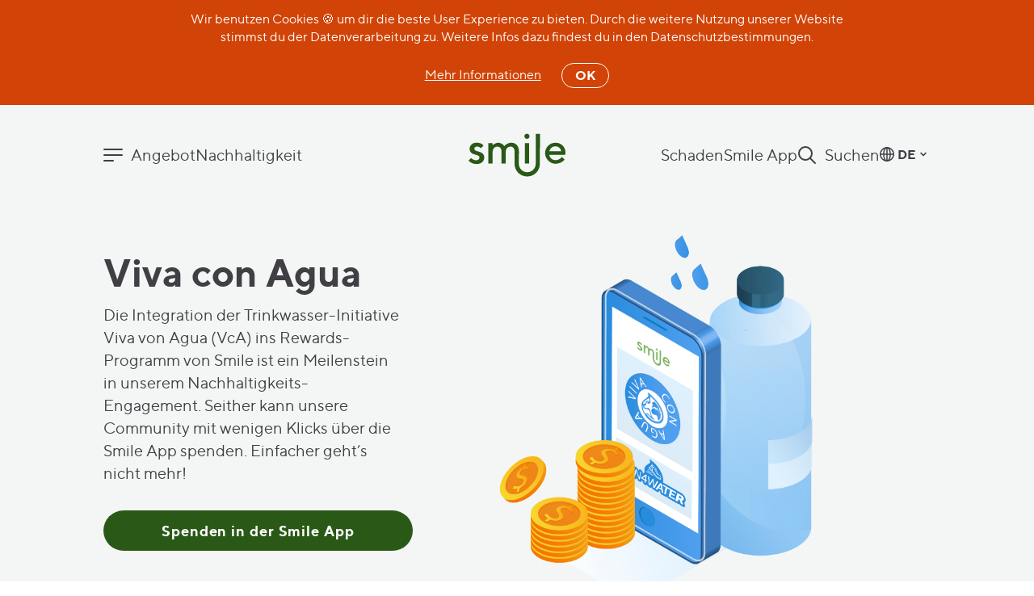

--- FILE ---
content_type: text/html; charset=UTF-8
request_url: https://www.smile-insurances.com/ch/main/de/home/smile-green-menue/viva-con-agua.html
body_size: 15178
content:
<!DOCTYPE HTML>
<html lang="de">
	<head>
<meta http-equiv="content-type" content="text/html; charset=UTF-8"/>
<meta charset="utf-8"/>
<meta name="viewport" content="width=device-width, initial-scale=1"/>
<title>Viva con Agua Smile Versicherung</title>
<meta name="title" content="Viva con Agua"/>


<meta name="robots" content="index, follow"/>
<meta name="editingPage" content="/content/smile/ch/main/de/home/smile-green-menue/viva-con-agua.html"/>
<meta property="og:title" content="Viva con Agua Smile Versicherung"/>

<meta property="og:type" content="article"/>
<meta property="og:url" content="https://www.smile-insurances.com/ch/main/de/home/smile-green-menue/viva-con-agua.html"/>
<meta property="og:site_name" content="Smile - Die Versicherung ohne Blabla"/>
<meta property="og:image" content="https://www.smile-insurances.com/ch/main/de/home/_jcr_content/ogImage.1561635876200.transform-fp/1200x630/home-header-smile.png"/>
<meta property="og:image:secure_url" content="https://www.smile-insurances.com/ch/main/de/home/_jcr_content/ogImage.1561635876200.transform-fp/1200x630/home-header-smile.png"/>
<meta property="og:image:width" content="1200"/>
<meta property="og:image:height" content="630"/>
<meta name="twitter:card" content="summary"/>


<meta name="twitter:title" content="Viva con Agua Smile Versicherung"/>

<meta name="twitter:image" content="https://www.smile-insurances.com/ch/main/de/home/_jcr_content/ogImage.1561635876200.transform-fp/1200x630/home-header-smile.png"/>
<meta property="og:locale" content="de"/>
<meta property="fb:app_id" content="641413016323450"/>

	<meta property="fb:admins" content="519040690"/>

<meta name="release-version" content="2.98.0"/>
<link rel="canonical" href="https://www.smile-insurances.com/ch/main/de/home/smile-green-menue/viva-con-agua.html"/>

<link rel="preload" href="/etc.clientlibs/smile/core/clientlibs/clientlib-smile-frontend.min.c100dabf2b6bf09c613cb9ea9b53a1eca2eb43f3fa9be55b902277fc4fe23f65.css" as="style"/>
<link rel="preload" href="/etc.clientlibs/smile/core/clientlibs/clientlib-smile-frontend.min.6bb1cf4e7997e32e7d847a2fd5b76b08433e9df719acefe2446d5a9785884f1d.js" as="script"/>
<link rel="preload" href="/etc.clientlibs/smile/core/clientlibs/clientlib-smile-js.min.6e17271c6d4cfd441e30ce38829dd09845ec78cc8da3ad29ac59bdd211d26a47.js" as="script"/>


<link rel="icon" type="image/x-icon" href="/content/dam/smile/ch/main/global/global/system/favicon.png"/>

<link rel="apple-touch-icon" sizes="180x180" href="https://www.smile-insurances.com/content/dam/smile/ch/main/global/global/favicons-&-other-icons/180x180-Orange.png"/>
<link rel="apple-touch-icon" sizes="167x167" href="https://www.smile-insurances.com/content/dam/smile/ch/main/global/global/favicons-&-other-icons/167x167-Orange.png"/>
<link rel="apple-touch-icon" sizes="152x152" href="https://www.smile-insurances.com/content/dam/smile/ch/main/global/global/favicons-&-other-icons/152x152-Orange.png"/>
<link rel="apple-touch-icon" href="https://www.smile-insurances.com/content/dam/smile/ch/main/global/global/favicons-&-other-icons/57x57-Orange.png"/>

	<link rel="alternate" href="https://www.smile-insurances.com/at/main/de/home/smile-green-menue/viva-con-agua.html" hreflang="de-AT"/>

	<link rel="alternate" href="https://www.smile-insurances.com/ch/main/de/home/smile-green-menue/viva-con-agua.html" hreflang="de-CH"/>

	<link rel="alternate" href="https://www.smile-insurances.com/ch/main/fr/home/smile-green-menue/viva-con-agua.html" hreflang="fr-CH"/>

	<link rel="alternate" href="https://www.smile-insurances.com/ch/main/it/home/smile-green-menue/viva-con-agua.html" hreflang="it-CH"/>








    


        <script type="text/javascript" src="//assets.adobedtm.com/a30b9ea93b0e/bae739b80a06/launch-65cc048b643b.min.js" async></script>




<link rel="stylesheet" href="/etc.clientlibs/smile/core/clientlibs/clientlib-smile-frontend.min.c100dabf2b6bf09c613cb9ea9b53a1eca2eb43f3fa9be55b902277fc4fe23f65.css" type="text/css"/>











</head>
	<body>
    	<svg height="0" width="0" style="display:none;" xmlns="http://www.w3.org/2000/svg" xmlns:xlink="http://www.w3.org/1999/xlink"><defs><symbol viewBox="0 0 97 16" id="sprite-arrow"><path id="sprite-arrow_arrow-right" d="M93.586,7L88.293,1.707C87.902,1.317 87.902,0.683 88.293,0.293C88.683,-0.098 89.317,-0.098 89.707,0.293L96.707,7.293C97.098,7.683 97.098,8.317 96.707,8.707L89.707,15.707C89.317,16.098 88.683,16.098 88.293,15.707C87.902,15.317 87.902,14.683 88.293,14.293L93.586,9L1,9C0.448,9 0,8.552 0,8C0,7.448 0.448,7 1,7L93.586,7Z"/></symbol><symbol viewBox="0 0 44 16" id="sprite-arrow-small"><path fill-rule="evenodd" clip-rule="evenodd" d="M35.3 0.3C34.9 0.7 34.9 1.3 35.3 1.7L40.6 7H1C0.4 7 0 7.4 0 8C0 8.6 0.4 9 1 9H40.6L35.3 14.3C34.9 14.7 34.9 15.3 35.3 15.7C35.7 16.1 36.3 16.1 36.7 15.7L43.7 8.7C44.1 8.3 44.1 7.7 43.7 7.3L36.7 0.3C36.3 -0.1 35.7 -0.1 35.3 0.3Z"/></symbol><symbol viewBox="0 0 16 18" id="sprite-back"><path d="M8.725 13.7857L4.225 9.5C4.075 9.35714 4 9.21429 4 9C4 8.78571 4.075 8.64286 4.225 8.5L8.725 4.21429C9.025 3.92857 9.475 3.92857 9.775 4.21429C10.075 4.5 10.075 4.92857 9.775 5.21429L5.8 9L9.775 12.7857C10.075 13.0714 10.075 13.5 9.775 13.7857C9.475 14.0714 9.025 14.0714 8.725 13.7857Z"/></symbol><symbol viewBox="0 0 24 24" id="sprite-c-add"><g class="nc-icon-wrapper"><line stroke-width="2" stroke-linecap="round" stroke-miterlimit="10" x1="12" y1="7" x2="12" y2="17" stroke-linejoin="round"/><line stroke-width="2" stroke-linecap="round" stroke-miterlimit="10" x1="17" y1="12" x2="7" y2="12" stroke-linejoin="round"/><circle stroke-width="2" stroke-linecap="round" stroke-miterlimit="10" cx="12" cy="12" r="11" stroke-linejoin="round"/></g></symbol><symbol viewBox="0 0 24 24" id="sprite-c-delete"><g class="nc-icon-wrapper"><line stroke-width="2" stroke-linecap="round" stroke-miterlimit="10" x1="17" y1="12" x2="7" y2="12" stroke-linejoin="round"/><circle stroke-width="2" stroke-linecap="round" stroke-miterlimit="10" cx="12" cy="12" r="11" stroke-linejoin="round"/></g></symbol><symbol viewBox="0 0 24 24" id="sprite-c-info-no-fill"><path d="M12 23C18.0751 23 23 18.0751 23 12C23 5.92487 18.0751 1 12 1C5.92487 1 1 5.92487 1 12C1 18.0751 5.92487 23 12 23Z" stroke-width="2" stroke-miterlimit="10" stroke-linecap="round" stroke-linejoin="round"/><path d="M11.959 11V17" stroke-width="2" stroke-miterlimit="10" stroke-linecap="round" stroke-linejoin="round"/><path d="M11.959 7L11.959 7.07061" stroke-width="2" stroke-miterlimit="10" stroke-linecap="round" stroke-linejoin="round"/></symbol><symbol viewBox="0 0 24 24" id="sprite-calendar-2"><g class="nc-icon-wrapper"><line x1="1" y1="8" x2="23" y2="8" stroke-miterlimit="10" stroke-width="2"/><rect x="1" y="3" width="22" height="19" rx="2" ry="2" stroke-linecap="round" stroke-miterlimit="10" stroke-width="2" stroke-linejoin="round"/><line x1="6" y1="1" x2="6" y2="4" stroke-linecap="round" stroke-miterlimit="10" stroke-width="2" stroke-linejoin="round"/><line x1="18" y1="1" x2="18" y2="4" stroke-linecap="round" stroke-miterlimit="10" stroke-width="2" stroke-linejoin="round"/></g></symbol><symbol viewBox="0 0 23 23" id="sprite-check"><path d="M16.27,6a1.92,1.92,0,0,1,2.92,2.48L11,18a1.91,1.91,0,0,1-2.73.19L4,14.37A1.92,1.92,0,0,1,6.54,11.5L9.39,14Z" fill-rule="evenodd"/></symbol><symbol viewBox="0 0 30 30" id="sprite-checkbox"><path d="M8.5 16.5L13 20.5L21.5 10.5" stroke-width="4" stroke-linecap="round" stroke-linejoin="round"/></symbol><symbol viewBox="0 0 13 13" id="sprite-close"><path d="M10.25,12.521l-3.746,-3.744l-3.754,3.751c-0.629,0.629 -1.649,0.629 -2.278,0c-0.629,-0.628 -0.629,-1.647 0,-2.276l3.753,-3.753l-3.753,-3.751c-0.629,-0.629 -0.629,-1.648 0,-2.276c0.629,-0.629 1.649,-0.629 2.278,0l3.754,3.751l3.746,-3.744c0.629,-0.63 1.648,-0.63 2.278,0c0.628,0.629 0.628,1.648 0,2.276l-3.747,3.746l3.747,3.744c0.629,0.628 0.629,1.649 0,2.276c-0.629,0.628 -1.649,0.628 -2.278,0Z"/></symbol><symbol viewBox="0 0 24 24" id="sprite-facebook"><path d="m17.9638962 7c.5981948 0 .9969913-.4.9969913-1v-4c0-.6-.3987965-1-.9969913-1h-2.9909741c-3.2900714 0-5.98194805 2.7-5.98194805 6v2h-1.9939827c-.59819481 0-.99699135.4-.99699135 1v4c0 .6.39879654 1 .99699135 1h1.9939827v7c0 .6.39879654 1 .99699135 1h3.9879654c.5981948 0 .9969913-.4.9969913-1v-7h1.9939827c.4984957 0 .8972923-.3.9969914-.8l.9969913-4c.0996992-.3 0-.6-.1993982-.9-.1993983-.3-.4984957-.3-.7975931-.3h-2.9909741v-2zm-3.9879654 4h2.6918766l-.4984956 2h-2.193381c-.5981948 0-.9969914.4-.9969914 1v7h-1.9939827v-7c0-.6-.3987965-1-.9969913-1h-1.9939827v-2h1.9939827c.5981948 0 .9969913-.4.9969913-1v-3c0-2.2 1.7945845-4 3.9879654-4h1.9939827v2h-1.9939827c-1.0966904 0-1.9939827.9-1.9939827 2v3c0 .6.3987966 1 .9969914 1z" fill-rule="evenodd"/></symbol><symbol viewBox="0 0 24 24" id="sprite-globe"><g class="nc-icon-wrapper"><line stroke-width="2" stroke-miterlimit="10" x1="12" y1="1" x2="12" y2="23" stroke-linejoin="round" stroke-linecap="round"/><line stroke-width="2" stroke-miterlimit="10" x1="1" y1="12" x2="23" y2="12" stroke-linejoin="round" stroke-linecap="round"/><ellipse stroke-width="2" stroke-linecap="round" stroke-miterlimit="10" cx="12" cy="12" rx="5.5" ry="11" stroke-linejoin="round"/><circle stroke-width="2" stroke-linecap="round" stroke-miterlimit="10" cx="12" cy="12" r="11" stroke-linejoin="round"/></g></symbol><symbol viewBox="0 0 24 24" id="sprite-linkedin"><path d="m16 8c-3.9 0-7 3.1-7 7v7c0 .6.4 1 1 1h4c.6 0 1-.4 1-1v-7c0-.6.4-1 1-1s1 .4 1 1v7c0 .6.4 1 1 1h4c.6 0 1-.4 1-1v-7c0-3.9-3.1-7-7-7zm5 13h-2v-6c0-1.7-1.3-3-3-3s-3 1.3-3 3v6h-2v-6c0-2.8 2.2-5 5-5s5 2.2 5 5zm-15-12h-4c-.6 0-1 .4-1 1v12c0 .6.4 1 1 1h4c.6 0 1-.4 1-1v-12c0-.6-.4-1-1-1zm-1 12h-2v-10h2zm-1-19c-1.7 0-3 1.3-3 3s1.3 3 3 3 3-1.3 3-3-1.3-3-3-3zm0 4c-.6 0-1-.4-1-1s.4-1 1-1 1 .4 1 1-.4 1-1 1z" fill-rule="evenodd"/></symbol><symbol viewBox="0 0 24 24" id="sprite-mail"><path d="m20 3h-16c-1.7 0-3 1.3-3 3v12c0 1.7 1.3 3 3 3h16c1.7 0 3-1.3 3-3v-12c0-1.7-1.3-3-3-3zm-16 2h16c.4 0 .7.2.9.6l-8.9 6.2-8.9-6.2c.2-.4.5-.6.9-.6zm16 14h-16c-.6 0-1-.4-1-1v-10.1l8.4 5.9c.2.1.4.2.6.2s.4-.1.6-.2l8.4-5.9v10.1c0 .6-.4 1-1 1z" fill-rule="evenodd"/></symbol><symbol viewBox="0 0 24 24" id="sprite-menu-4"><g class="nc-icon-wrapper"><line stroke-width="2" stroke-linecap="round" stroke-miterlimit="10" x1="1" y1="12" x2="23" y2="12" stroke-linejoin="round"/><line stroke-width="2" stroke-linecap="round" stroke-miterlimit="10" x1="1" y1="5" x2="23" y2="5" stroke-linejoin="round"/><line stroke-width="2" stroke-linecap="round" stroke-miterlimit="10" x1="1" y1="19" x2="12" y2="19" stroke-linejoin="round"/></g></symbol><symbol viewBox="0 0 13 13" id="sprite-nav-dropdown"><path d="M2.561,2.939c-0.586,-0.585 -1.536,-0.585 -2.122,0c-0.585,0.586 -0.585,1.536 0,2.122l5,5c0.586,0.585 1.536,0.585 2.122,0l5,-5c0.585,-0.586 0.585,-1.536 0,-2.122c-0.586,-0.585 -1.536,-0.585 -2.122,0l-3.939,3.94l-3.939,-3.94Z"/></symbol><symbol viewBox="0 0 24 24" id="sprite-phone"><path stroke-width="2" stroke-linecap="round" stroke-miterlimit="10" d="M17,15l-3,3l-8-8l3-3L4,2 L1,5c0,9.941,8.059,18,18,18l3-3L17,15z" stroke-linejoin="round" class="nc-icon-wrapper"/></symbol><symbol viewBox="0 0 24 24" id="sprite-small-down"><polyline stroke-width="2" stroke-linecap="round" stroke-miterlimit="10" points="16,10 12,14 8,10 " transform="translate(0, 0)" stroke-linejoin="round" class="nc-icon-wrapper"/></symbol><symbol viewBox="0 0 100 50" id="sprite-smile-direct"><style type="text/css">#smile-direct .st0{fill-rule:evenodd;clip-rule:evenodd}</style><path class="st0" d="M73.6,33.8c0,0.1,0,0.2,0,0.3c0,7.2-5.9,13-13.1,13s-13-5.8-13-13c0-0.1,0-0.2,0-0.3V21.5c0-1.7-0.4-3-1.2-3.9
	c-0.8-0.9-1.9-1.3-3.2-1.3s-2.6,0.6-3.4,1.6c-0.9,1-1.4,2.6-1.4,4.5v11.4H34V21.5c0-1.7-0.4-3-1.2-3.9c-0.9-0.9-1.9-1.3-3.2-1.3
	s-2.6,0.6-3.4,1.6c-0.9,1-1.4,2.6-1.4,4.5v11.4h-4.4v-21h4.4v2.2c0.2-0.2,0.4-0.5,0.8-0.8c0.3-0.3,0.9-0.7,1.9-1.1
	c0.9-0.5,2-0.8,3-0.8c0.9,0,1.6,0.1,2.4,0.4c0.8,0.3,1.3,0.6,1.8,0.9c0.5,0.3,0.9,0.7,1.2,1c0.4,0.4,0.6,0.7,0.8,0.9l0.2,0.4
	c0.1-0.1,0.2-0.2,0.3-0.4c0.1-0.2,0.5-0.5,0.9-0.9c0.5-0.4,0.9-0.8,1.4-1c0.5-0.3,1.2-0.6,2-0.9c0.8-0.3,1.7-0.4,2.6-0.4
	c2.5,0,4.4,0.8,5.8,2.4c1.4,1.6,2.1,3.9,2.1,6.8l-0.1,12.2l0,0c0,0.1,0,0.2,0,0.3c0,4.8,3.9,8.7,8.7,8.7s8.7-3.9,8.7-8.7
	c0-0.1,0-0.2,0-0.3l0,0V3.1h4.4L73.6,33.8L73.6,33.8z M11.3,27.5c0-0.7-0.4-1.2-1-1.7c-0.7-0.5-1.6-0.8-2.6-1s-2.1-0.7-3-1
	s-1.9-1-2.6-2s-1-2.1-1-3.4c0-1.7,0.7-3.1,2.1-4.4s3.1-1.8,5.3-1.8c0.9,0,1.7,0.1,2.5,0.3c0.8,0.2,1.4,0.5,2,0.7
	c0.5,0.3,0.9,0.6,1.3,0.9c0.4,0.3,0.7,0.6,0.9,0.8l0.3,0.3l-2.7,2.8c-0.1-0.1-0.3-0.3-0.5-0.5c-0.2-0.2-0.7-0.5-1.3-0.8
	c-0.7-0.4-1.4-0.5-2.1-0.5c-0.9,0-1.5,0.2-2.1,0.7s-0.8,0.9-0.8,1.6s0.4,1.2,1,1.7c0.7,0.5,1.6,0.8,2.6,1s2.1,0.7,3,1
	c0.9,0.4,1.9,1,2.6,2s1,2.1,1,3.4c0,2-0.8,3.6-2.2,4.8c-1.4,1.2-3.4,1.9-5.9,1.9c-0.9,0-1.9-0.1-2.8-0.4s-1.7-0.6-2.3-0.9
	c-0.6-0.4-1.1-0.7-1.6-1c-0.5-0.4-0.8-0.7-0.9-0.9L0,30.8l2.7-2.7c0.1,0.2,0.4,0.4,0.6,0.6c0.2,0.2,0.9,0.6,1.7,1
	c0.9,0.4,1.8,0.7,2.7,0.7c1.1,0,2-0.3,2.6-0.8C10.9,28.9,11.3,28.4,11.3,27.5z M62.5,12.7v21h-4.4v-21H62.5z M62.9,5.7
	c0,0.8-0.3,1.4-0.8,1.9S61,8.3,60.3,8.3c-0.8,0-1.4-0.3-1.9-0.8c-0.5-0.5-0.8-1.1-0.8-1.9s0.3-1.4,0.8-1.9S59.5,3,60.3,3
	s1.4,0.3,1.9,0.8S62.9,5,62.9,5.7z M99.7,24.8H83.3c0.2,1.5,0.9,2.7,2.2,3.9c1.2,1,2.6,1.6,4.4,1.6c1.2,0,2.4-0.3,3.4-0.9
	c1-0.6,1.8-1.1,2.3-1.6l0.7-0.9l2.8,2.8c-0.1,0.1-0.2,0.3-0.4,0.5c-0.2,0.2-0.6,0.6-1.1,1c-0.6,0.5-1.2,0.9-1.9,1.3
	c-0.7,0.4-1.5,0.8-2.6,1s-2.1,0.5-3.2,0.5c-2.9,0-5.6-1.1-7.7-3.3S79,26,79,23c0-2.9,1-5.5,3.1-7.6c2.1-2.1,4.6-3.1,7.6-3.1
	c2.9,0,5.4,0.9,7.4,2.9c2,2,2.9,4.4,2.9,7.4L99.7,24.8z M89.6,16c-1.6,0-2.9,0.5-4,1.4s-1.8,2.2-2.2,3.6h12.2
	c-0.3-1.5-0.9-2.6-2-3.6C92.5,16.4,91.2,16,89.6,16z"/></symbol><symbol viewBox="0 0 24 24" id="sprite-trash-can"><g class="nc-icon-wrapper"><path d="M20,9l-.867,12.142A2,2,0,0,1,17.138,23H6.862a2,2,0,0,1-1.995-1.858L4,9" stroke-linecap="round" stroke-miterlimit="10" stroke-width="2" stroke-linejoin="round"/><line x1="1" y1="5" x2="23" y2="5" stroke-linecap="round" stroke-miterlimit="10" stroke-width="2" stroke-linejoin="round"/><path d="M8,5V2A1,1,0,0,1,9,1h6a1,1,0,0,1,1,1V5" stroke-miterlimit="10" stroke-width="2"/></g></symbol><symbol viewBox="0 0 24 24" id="sprite-whatsapp"><path d="M0.0537109 24L1.74142 17.8373C0.700401 16.0338 0.152611 13.9878 0.153461 11.8918C0.156091 5.33464 5.49279 0 12.0499 0C15.2323 0.00127 18.2192 1.23986 20.4652 3.48773C22.7113 5.73561 23.9476 8.7236 23.9463 11.9013C23.9437 18.4585 18.6065 23.7938 12.0501 23.7938H12.05H12.0452C10.0541 23.793 8.09776 23.2937 6.36018 22.3463L0.0537109 24ZM6.65235 20.1932L7.01342 20.4074C8.53152 21.3081 10.2718 21.7845 12.046 21.7852H12.05C17.4999 21.7852 21.9355 17.351 21.9377 11.9005C21.9388 9.25935 20.9112 6.77584 19.0444 4.90748C17.1776 3.03912 14.6949 2.00959 12.0539 2.00858C6.59989 2.00858 2.16421 6.44251 2.16203 11.8926C2.16127 13.7602 2.68404 15.5792 3.67381 17.153L3.90894 17.527L2.91003 21.1746L6.65235 20.1932Z"/><path fill-rule="evenodd" clip-rule="evenodd" d="M9.07636 6.92047C8.8351 6.34102 8.59003 6.41942 8.40757 6.41034C8.23439 6.40172 8.03603 6.3999 7.83787 6.3999C7.63971 6.3999 7.31769 6.47426 7.04521 6.77173C6.77275 7.06922 6.00488 7.78814 6.00488 9.25073C6.00488 10.7133 7.06999 12.1263 7.21862 12.3247C7.36723 12.523 9.31464 15.5245 12.2965 16.8116C13.0056 17.1178 13.5594 17.3006 13.991 17.4376C14.7031 17.6637 15.3511 17.6318 15.8633 17.5553C16.4344 17.47 17.6219 16.8364 17.8697 16.1423C18.1173 15.4482 18.1173 14.8532 18.043 14.7293C17.9687 14.6053 17.7706 14.531 17.4733 14.3822C17.1761 14.2335 15.7147 13.5146 15.4422 13.4154C15.1697 13.3163 14.9716 13.2667 14.7734 13.5642C14.5753 13.8616 14.0056 14.531 13.8322 14.7293C13.6588 14.9276 13.4854 14.9524 13.1882 14.8036C12.8909 14.6549 11.9332 14.3411 10.7978 13.3288C9.91418 12.5409 9.31757 11.5677 9.14418 11.2702C8.97079 10.9727 9.12574 10.8119 9.27454 10.6637C9.40824 10.5306 9.57177 10.3167 9.7204 10.1432C9.86901 9.96962 9.91856 9.84567 10.0176 9.64737C10.1167 9.44904 10.0672 9.27551 9.99286 9.12677C9.91854 8.97804 9.32408 7.51542 9.07636 6.92047Z"/></symbol><symbol viewBox="0 0 24 24" id="sprite-zoom"><g class="nc-icon-wrapper"><line x1="22" y1="22" x2="15.656" y2="15.656" stroke-linecap="round" stroke-miterlimit="10" stroke-width="2" stroke-linejoin="round"/><circle cx="10" cy="10" r="8" stroke-linecap="round" stroke-miterlimit="10" stroke-width="2" stroke-linejoin="round"/></g></symbol></defs></svg>
		<div>
			<div class="sm-layout">
				





<!--websearchoff: all-->

<div id="dtmPageValues" data-dtm-onload="page_load" data-dtm-pageName="page||pageInfo||pageName||Viva con Agua Smile Versicherung" data-dtm-channel="page||pageInfo||channel||smile:ch:main:de:home:smile-green-menue:viva-con-agua" data-dtm-campaign="ecid" data-dtm-hierarchy="page||pageInfo||hierarchy||Versicherung ohne Blabla,smile.green Engagements,Viva con Agua" data-dtm-server="page||pageInfo||server||www.smile-insurances.com" data-dtm-siteSection1="page||category||siteSection1||home" data-dtm-siteSection2="page||category||siteSection2||smile-green-menue" data-dtm-siteSection3="page||category||siteSection3||viva-con-agua" data-dtm-siteSection4="page||category||siteSection4||" data-dtm-siteSection5="page||category||siteSection5||" data-dtm-siteName="page||category||siteName||website" data-dtm-country="page||pageInfo||country||ch" data-dtm-language="page||pageInfo||language||de" data-dtm-templateName="page||pageInfo||templateName||product" data-dtm-pageTags="page||pageInfo||tags||" data-dtm-destinationURL="page||pageInfo||destinationURL||https://www.smile-insurances.com/ch/main/de/home/smile-green-menue/viva-con-agua.html">
</div>



<div class="sm-alert js-alert" data-cookie="cookie.disclaimer.ch.main.disclaimer" data-cookie-duration="31536000000" data-cookie-insecure="true">
	<p class="sm-alert__text">Wir benutzen Cookies 🍪 um dir die beste User Experience zu bieten. Durch die weitere Nutzung unserer Website stimmst du der Datenverarbeitung zu. Weitere Infos dazu findest du in den Datenschutzbestimmungen.</p>
	<div class="sm-alert__continuing-elements">
		<a class="sm-alert__link" href="/ch/main/de/home/rechtliche-hinweise/datenschutzerklaerung.html" target="_self" data-dtm-click="custom_links" data-dtm-linkposition="page||pageInfo||linkPosition||Cookie Disclaimer" data-dtm-customlinks="page||pageInfo||customLinks||Cookie Disclaimer:Mehr Informationen">Mehr Informationen</a>
		<button class="sm-alert__button js-button">OK</button>
	</div>
</div>

	<header class="sm-header js-header sm-header--grey ">
		<div class="sm-header__inner">
			<div class="sm-header__section">
				
					<a class="sm-header__link" href="/ch/main/de/home/service/schadenmeldung.html" target="_self" data-dtm-click="custom_links" data-dtm-linkposition="page||pageInfo||linkPosition||Header" data-dtm-customlinks="page||pageInfo||customLinks||Header:Schaden">
						Schaden
					</a>
				
					<a class="sm-header__link" href="/ch/main/de/home/smile-app.html" target="_self" data-dtm-click="custom_links" data-dtm-linkposition="page||pageInfo||linkPosition||Header" data-dtm-customlinks="page||pageInfo||customLinks||Header:Smile App">
						Smile App
					</a>
				
				<button class="sm-header__button sm-header__button--with-icon js-header-search" data-dtm-click="custom_links" data-dtm-linkPosition="page||pageInfo||linkPosition||Header" data-dtm-customLinks="page||pageInfo||customLinks||Header:Suchen">
					<svg class="sm-header__icon" viewBox="0 0 24 24">
						
		<use xlink:href="/etc.clientlibs/smile/core/clientlibs/clientlib-smile-frontend/resources/img/sprite.svg#zoom" href="#sprite-zoom"></use>

					</svg>
					<span class="sm-header__label">Suchen</span>
				</button>
				<div class="sm-header__language-select">
					


	<div class="sm-language-select js-lang-select ">
		<button class="sm-language-select__button js-lang-button">
			<svg class="sm-language-select__globe-icon" viewBox="0 0 24 24">
				
		<use xlink:href="/etc.clientlibs/smile/core/clientlibs/clientlib-smile-frontend/resources/img/sprite.svg#globe" href="#sprite-globe"></use>

			</svg>
			<span class="sm-language-select__label">DE</span>
			<svg class="sm-language-select__arrow-icon" viewBox="0 0 24 24">
				
		<use xlink:href="/etc.clientlibs/smile/core/clientlibs/clientlib-smile-frontend/resources/img/sprite.svg#small-down" href="#sprite-small-down"></use>

			</svg>
		</button>
		<div class="sm-language-select__dropdown-content js-dropdown-content">
			<a class="sm-language-select__link" href="/ch/main/de/home/smile-green-menue/viva-con-agua.html" data-dtm-click="custom_links" data-dtm-linkposition="page||pageInfo||linkPosition||Language Selector" data-dtm-customlinks="page||pageInfo||customLinks||Language Selector:DE">DE</a>
		
			<a class="sm-language-select__link" href="/ch/main/fr/home/smile-green-menue/viva-con-agua.html" data-dtm-click="custom_links" data-dtm-linkposition="page||pageInfo||linkPosition||Language Selector" data-dtm-customlinks="page||pageInfo||customLinks||Language Selector:FR">FR</a>
		
			<a class="sm-language-select__link" href="/ch/main/it/home/smile-green-menue/viva-con-agua.html" data-dtm-click="custom_links" data-dtm-linkposition="page||pageInfo||linkPosition||Language Selector" data-dtm-customlinks="page||pageInfo||customLinks||Language Selector:IT">IT</a>
		</div>
	</div>
	

				</div>
			</div>
			<div class="sm-header__section">
				<button class="sm-header__button sm-header__button--with-icon js-header-button" data-id="insurances">
					<svg class="sm-header__icon" viewBox="0 0 24 24">
						
		<use xlink:href="/etc.clientlibs/smile/core/clientlibs/clientlib-smile-frontend/resources/img/sprite.svg#menu-4" href="#sprite-menu-4"></use>

					</svg>
					<span class="sm-header__label">Angebot</span>
				</button>
				
			
				
				<button class="sm-header__button js-header-button" data-id="smile-green-menue">
					Nachhaltigkeit
				</button>
			</div>
		</div>
		<div class="sm-header__logo-container">
			<a class="sm-header__logo-link" href="/ch/main/de/home.html" title="Logo Smile" target="_self" data-dtm-click="custom_links" data-dtm-linkposition="page||pageInfo||linkPosition||Header" data-dtm-customlinks="page||pageInfo||customLinks||Header:Logo">
				<svg class="sm-header__logo sm-header__logo--green" viewBox="0 0 100 50">
					
		<use xlink:href="/etc.clientlibs/smile/core/clientlibs/clientlib-smile-frontend/resources/img/sprite.svg#smile-direct" href="#sprite-smile-direct"></use>

				</svg>
			</a>
		</div>
	</header>

<!--websearchon: all-->





<div class="sm-call-to-action sm-call-to-action--padding sm-call-to-action--product-head sm-call-to-action--grey ">
	<div class="sm-call-to-action__inner">
		<div class="sm-call-to-action__title-container">
			<h1 class="sm-title sm-title--h1">Viva con Agua</h1>
			
		</div>
		<div class="sm-call-to-action__content">
			<div class="sm-call-to-action__text-container">
				<div class="sm-text sm-text--lead">
					<p>Die Integration der Trinkwasser-Initiative Viva von Agua (VcA) ins Rewards-Programm von Smile ist ein Meilenstein in unserem Nachhaltigkeits-Engagement. Seither kann unsere Community mit wenigen Klicks über die Smile App spenden. Einfacher geht’s nicht mehr! </p>

				</div>
			</div>
			<div class="sm-call-to-action__buttons">
				<div class="sm-call-to-action__button-container">
					<a class="sm-button js-button sm-button--wide sm-button--green" href="/ch/main/de/home/smile-app.html" target="_self" data-dtm-click="custom_links" data-dtm-linkposition="page||pageInfo||linkPosition||Call to Action" data-dtm-customlinks="page||pageInfo||customLinks||Call to Action:Spenden in der Smile App">
						<span class="sm-button__label">Spenden in der Smile App</span>
					</a>
				</div>
				
			</div>
			
		</div>
		<div class="sm-call-to-action__img-container">
			<div class="sm-call-to-action__ratio-wrapper">
				<img class="sm-call-to-action__img lazyload" data-srcset="/ch/main/de/home/smile-green-menue/viva-con-agua/_jcr_content/calltoaction/image.1651853333705.transform-fp/1440x1080/viva+con+aqua-richtig.png 1440w 1080h,/ch/main/de/home/smile-green-menue/viva-con-agua/_jcr_content/calltoaction/image.1651853333705.transform-fp/480x360/viva+con+aqua-richtig.png 480w 360h,/ch/main/de/home/smile-green-menue/viva-con-agua/_jcr_content/calltoaction/image.1651853333705.transform-fp/960x720/viva+con+aqua-richtig.png 960w 720h,/ch/main/de/home/smile-green-menue/viva-con-agua/_jcr_content/calltoaction/image.1651853333705.transform-fp/1920x1440/viva+con+aqua-richtig.png 1920w 1440h,/ch/main/de/home/smile-green-menue/viva-con-agua/_jcr_content/calltoaction/image.1651853333705.transform-fp/2560x1920/viva+con+aqua-richtig.png 2560w 1920h" data-src="/ch/main/de/home/smile-green-menue/viva-con-agua/_jcr_content/calltoaction/image.1651853333705.transform-fp/1440x1080/viva+con+aqua-richtig.png" data-sizes="auto" alt="header_viva_con_agua" fetchpriority="high"/>
			</div>
		</div>
	</div>
</div>






    
    
    <div class="textmedia">




<div class="sm-call-to-action sm-call-to-action--reversed ">
	<div class="sm-call-to-action__inner">
		<div class="sm-call-to-action__title-container">
			
	<h2 class="sm-title sm-title--h1">Wer ist Viva con Agua? 💧</h2>
	
	
	

		</div>
		<div class="sm-call-to-action__content">
			<div class="sm-call-to-action__text-container">
				<div class="sm-text">
					<p>Viva con Agua ermöglicht Menschen weltweit Zugang zu sauberem Trinkwasser. Unter dem Motto &quot;Alle für Wasser - Wasser für alle&quot; fördert der gemeinnützige Verein vielfältige Projekte und Aktionen im In- und Ausland. Wir von Smile unterstützen die lebensfrohe Initiative seit 2018. 💙</p>
<p> </p>

				</div>
			</div>
		</div>
		<div class="sm-call-to-action__img-container">
			<div class="sm-call-to-action__ratio-wrapper">
				<img class="sm-call-to-action__img lazyload" data-srcset="/ch/main/de/home/smile-green-menue/viva-con-agua/_jcr_content/baseparsys-01/textmedia_149944108/image.1740559822288.transform-fp/1440x1080/Group+510.png 1440w 1080h,/ch/main/de/home/smile-green-menue/viva-con-agua/_jcr_content/baseparsys-01/textmedia_149944108/image.1740559822288.transform-fp/480x360/Group+510.png 480w 360h,/ch/main/de/home/smile-green-menue/viva-con-agua/_jcr_content/baseparsys-01/textmedia_149944108/image.1740559822288.transform-fp/960x720/Group+510.png 960w 720h,/ch/main/de/home/smile-green-menue/viva-con-agua/_jcr_content/baseparsys-01/textmedia_149944108/image.1740559822288.transform-fp/1920x1440/Group+510.png 1920w 1440h,/ch/main/de/home/smile-green-menue/viva-con-agua/_jcr_content/baseparsys-01/textmedia_149944108/image.1740559822288.transform-fp/2560x1920/Group+510.png 2560w 1920h" data-src="/ch/main/de/home/smile-green-menue/viva-con-agua/_jcr_content/baseparsys-01/textmedia_149944108/image.1740559822288.transform-fp/1440x1080/Group+510.png" data-sizes="auto" alt="wasser_für_alle"/>
			</div>
		</div>
	</div>
</div></div>


    
    
    <div class="separator">


	<div class="sm-container">
		<div class="sm-separator"></div>
	</div>
</div>


    
    
    <div class="imageslider">






	<div class="sm-image-slider js-slider sm-image-slider--grey  sm-image-slider--has-cards">
		
		
	
	<div class="sm-image-slider__intro">
		<div class="sm-image-slider__intro-inner">
			<div class="sm-image-slider__headline">
				
				
				
	<h2 class="sm-title sm-title--h2 sm-title--grey">Unser gemeinsames Wasserprojekt 2025</h2>
	
	
	

			</div>
			<div class="sm-image-slider__lead">
				<div class="sm-text sm-text--lead  sm-text--grey">In Uganda ist die Wasser- und Hygienesituation an den Schulen kritisch. Hier möchten wir unterstützen! Mit unserem Smile Beitrag, erhält die Baka Primary School, nord-westlich von Kampala mit  930 Schulkindern die nötige Infrastruktur.
Was konkret umgesetzt wird:
- Solar-Panels
- Wassertank (7&#39;500-10&#39;000 Liter)
- 3 Wasserstationen --&gt; zwei mit mehreren Wasserhähnen für Händewaschen und trinken und einen weiteren für die Küche

Mit den zusätzlichen Spenden aus der Smile Community können noch viele weitere Massnahmen umgesetzt werden - gemeinsam können wir etwas bewegen! 🌍</div>
			</div>
			<div class="sm-image-slider__buttons">
				<div class="sm-image-slider__button-container">
					<a class="sm-button js-button sm-button--wide  sm-button--green" href="/ch/main/de/home/smile-app.html" target="_self" data-dtm-click="custom_links" data-dtm-linkposition="page||pageInfo||linkPosition||Image Slider" data-dtm-customlinks="page||pageInfo||customLinks||Image Slider:Spenden in der Smile App">
						<span class="sm-button__label">Spenden in der Smile App</span>
					</a>
				</div>
				<div class="sm-section__button-container">
					<a class="sm-button js-button sm-button--outlined sm-button--wide  sm-button--green" href="https://www.vivaconagua.ch/smile/" target="_blank" data-dtm-click="custom_links" data-dtm-linkposition="page||pageInfo||linkPosition||Image Slider" data-dtm-customlinks="page||pageInfo||customLinks||Image Slider:Spenden auf der Viva con Agua Seite">
						<span class="sm-button__label">Spenden auf der Viva con Agua Seite</span>
					</a>
				</div>
			</div>
		</div>
		
	</div>
	
	
		<div class="sm-image-slider__header">
			
			<button class="sm-slider-button js-slider-next  sm-slider-button--grey">
				<svg class="sm-slider-button__arrow " viewBox="0 0 44 16">
					
		<use xlink:href="/etc.clientlibs/smile/core/clientlibs/clientlib-smile-frontend/resources/img/sprite.svg#arrow-small" href="#sprite-arrow-small"></use>

				</svg>
				<svg class="sm-slider-button__arrow sm-slider-button__arrow--large" viewBox="0 0 97 16">
					
		<use xlink:href="/etc.clientlibs/smile/core/clientlibs/clientlib-smile-frontend/resources/img/sprite.svg#arrow" href="#sprite-arrow"></use>

				</svg>
			</button>
			<button class="sm-slider-button js-slider-prev sm-slider-button--prev  sm-slider-button--grey">
				<svg class="sm-slider-button__arrow " viewBox="0 0 44 16">
					
		<use xlink:href="/etc.clientlibs/smile/core/clientlibs/clientlib-smile-frontend/resources/img/sprite.svg#arrow-small" href="#sprite-arrow-small"></use>

				</svg>
				<svg class="sm-slider-button__arrow sm-slider-button__arrow--large" viewBox="0 0 97 16">
					
		<use xlink:href="/etc.clientlibs/smile/core/clientlibs/clientlib-smile-frontend/resources/img/sprite.svg#arrow" href="#sprite-arrow"></use>

				</svg>
			</button>
		</div>
		<div class="sm-image-slider__wrapper js-slider-wrapper">
			<div class="sm-image-slider__track js-slider-track">
				<div class="sm-image-slider__item js-slider-item">
					<div class="sm-image-slider__ratio-wrapper">
						<img class="sm-image-slider__img lazyload" alt="Junge Hände waschen" data-sizes="auto" data-srcset="/ch/main/de/home/smile-green-menue/viva-con-agua/_jcr_content/baseparsys-01/imageslider/items/74_1643039997171/image.1693208598964.transform-fp/1440x1080/VcA+Uganda+2019_20191125_102747.jpg 1440w 1080h,/ch/main/de/home/smile-green-menue/viva-con-agua/_jcr_content/baseparsys-01/imageslider/items/74_1643039997171/image.1693208598964.transform-fp/480x360/VcA+Uganda+2019_20191125_102747.jpg 480w 360h,/ch/main/de/home/smile-green-menue/viva-con-agua/_jcr_content/baseparsys-01/imageslider/items/74_1643039997171/image.1693208598964.transform-fp/960x720/VcA+Uganda+2019_20191125_102747.jpg 960w 720h,/ch/main/de/home/smile-green-menue/viva-con-agua/_jcr_content/baseparsys-01/imageslider/items/74_1643039997171/image.1693208598964.transform-fp/1920x1440/VcA+Uganda+2019_20191125_102747.jpg 1920w 1440h,/ch/main/de/home/smile-green-menue/viva-con-agua/_jcr_content/baseparsys-01/imageslider/items/74_1643039997171/image.1693208598964.transform-fp/2560x1920/VcA+Uganda+2019_20191125_102747.jpg 2560w 1920h" data-src="/ch/main/de/home/smile-green-menue/viva-con-agua/_jcr_content/baseparsys-01/imageslider/items/74_1643039997171/image.1693208598964.transform-fp/1440x1080/VcA+Uganda+2019_20191125_102747.jpg"/>
					</div>
				</div>
			
				<div class="sm-image-slider__item js-slider-item">
					<div class="sm-image-slider__ratio-wrapper">
						<img class="sm-image-slider__img lazyload" alt="Kind holt Wasser aus einem Fluss" data-sizes="auto" data-srcset="/ch/main/de/home/smile-green-menue/viva-con-agua/_jcr_content/baseparsys-01/imageslider/items/97_1740559942645/image.1740559960317.transform-fp/1440x1080/20241008_162813.jpg 1440w 1080h,/ch/main/de/home/smile-green-menue/viva-con-agua/_jcr_content/baseparsys-01/imageslider/items/97_1740559942645/image.1740559960317.transform-fp/480x360/20241008_162813.jpg 480w 360h,/ch/main/de/home/smile-green-menue/viva-con-agua/_jcr_content/baseparsys-01/imageslider/items/97_1740559942645/image.1740559960317.transform-fp/960x720/20241008_162813.jpg 960w 720h,/ch/main/de/home/smile-green-menue/viva-con-agua/_jcr_content/baseparsys-01/imageslider/items/97_1740559942645/image.1740559960317.transform-fp/1920x1440/20241008_162813.jpg 1920w 1440h,/ch/main/de/home/smile-green-menue/viva-con-agua/_jcr_content/baseparsys-01/imageslider/items/97_1740559942645/image.1740559960317.transform-fp/2560x1920/20241008_162813.jpg 2560w 1920h" data-src="/ch/main/de/home/smile-green-menue/viva-con-agua/_jcr_content/baseparsys-01/imageslider/items/97_1740559942645/image.1740559960317.transform-fp/1440x1080/20241008_162813.jpg"/>
					</div>
				</div>
			
				<div class="sm-image-slider__item js-slider-item">
					<div class="sm-image-slider__ratio-wrapper">
						<img class="sm-image-slider__img lazyload" alt="Hände waschen" data-sizes="auto" data-srcset="/ch/main/de/home/smile-green-menue/viva-con-agua/_jcr_content/baseparsys-01/imageslider/items/75_1643040005077/image.1652860191842.transform-fp/1440x1080/VcA1.png 1440w 1080h,/ch/main/de/home/smile-green-menue/viva-con-agua/_jcr_content/baseparsys-01/imageslider/items/75_1643040005077/image.1652860191842.transform-fp/480x360/VcA1.png 480w 360h,/ch/main/de/home/smile-green-menue/viva-con-agua/_jcr_content/baseparsys-01/imageslider/items/75_1643040005077/image.1652860191842.transform-fp/960x720/VcA1.png 960w 720h,/ch/main/de/home/smile-green-menue/viva-con-agua/_jcr_content/baseparsys-01/imageslider/items/75_1643040005077/image.1652860191842.transform-fp/1920x1440/VcA1.png 1920w 1440h,/ch/main/de/home/smile-green-menue/viva-con-agua/_jcr_content/baseparsys-01/imageslider/items/75_1643040005077/image.1652860191842.transform-fp/2560x1920/VcA1.png 2560w 1920h" data-src="/ch/main/de/home/smile-green-menue/viva-con-agua/_jcr_content/baseparsys-01/imageslider/items/75_1643040005077/image.1652860191842.transform-fp/1440x1080/VcA1.png"/>
					</div>
				</div>
			
				<div class="sm-image-slider__item js-slider-item">
					<div class="sm-image-slider__ratio-wrapper">
						<img class="sm-image-slider__img lazyload" alt="glückliche Kinder" data-sizes="auto" data-srcset="/ch/main/de/home/smile-green-menue/viva-con-agua/_jcr_content/baseparsys-01/imageslider/items/43_1652861178394/image.1707205839103.transform-fp/1440x1080/Uganda_WASH+in+Schools_Wassertank_3.jpg 1440w 1080h,/ch/main/de/home/smile-green-menue/viva-con-agua/_jcr_content/baseparsys-01/imageslider/items/43_1652861178394/image.1707205839103.transform-fp/480x360/Uganda_WASH+in+Schools_Wassertank_3.jpg 480w 360h,/ch/main/de/home/smile-green-menue/viva-con-agua/_jcr_content/baseparsys-01/imageslider/items/43_1652861178394/image.1707205839103.transform-fp/960x720/Uganda_WASH+in+Schools_Wassertank_3.jpg 960w 720h,/ch/main/de/home/smile-green-menue/viva-con-agua/_jcr_content/baseparsys-01/imageslider/items/43_1652861178394/image.1707205839103.transform-fp/1920x1440/Uganda_WASH+in+Schools_Wassertank_3.jpg 1920w 1440h,/ch/main/de/home/smile-green-menue/viva-con-agua/_jcr_content/baseparsys-01/imageslider/items/43_1652861178394/image.1707205839103.transform-fp/2560x1920/Uganda_WASH+in+Schools_Wassertank_3.jpg 2560w 1920h" data-src="/ch/main/de/home/smile-green-menue/viva-con-agua/_jcr_content/baseparsys-01/imageslider/items/43_1652861178394/image.1707205839103.transform-fp/1440x1080/Uganda_WASH+in+Schools_Wassertank_3.jpg"/>
					</div>
				</div>
			
				<div class="sm-image-slider__item js-slider-item">
					<div class="sm-image-slider__ratio-wrapper">
						<img class="sm-image-slider__img lazyload" alt="WCs" data-sizes="auto" data-srcset="/ch/main/de/home/smile-green-menue/viva-con-agua/_jcr_content/baseparsys-01/imageslider/items/45_1652861205059/image.1707205854447.transform-fp/1440x1080/Uganda_WASH+in+Schools_3.jpg 1440w 1080h,/ch/main/de/home/smile-green-menue/viva-con-agua/_jcr_content/baseparsys-01/imageslider/items/45_1652861205059/image.1707205854447.transform-fp/480x360/Uganda_WASH+in+Schools_3.jpg 480w 360h,/ch/main/de/home/smile-green-menue/viva-con-agua/_jcr_content/baseparsys-01/imageslider/items/45_1652861205059/image.1707205854447.transform-fp/960x720/Uganda_WASH+in+Schools_3.jpg 960w 720h,/ch/main/de/home/smile-green-menue/viva-con-agua/_jcr_content/baseparsys-01/imageslider/items/45_1652861205059/image.1707205854447.transform-fp/1920x1440/Uganda_WASH+in+Schools_3.jpg 1920w 1440h,/ch/main/de/home/smile-green-menue/viva-con-agua/_jcr_content/baseparsys-01/imageslider/items/45_1652861205059/image.1707205854447.transform-fp/2560x1920/Uganda_WASH+in+Schools_3.jpg 2560w 1920h" data-src="/ch/main/de/home/smile-green-menue/viva-con-agua/_jcr_content/baseparsys-01/imageslider/items/45_1652861205059/image.1707205854447.transform-fp/1440x1080/Uganda_WASH+in+Schools_3.jpg"/>
					</div>
				</div>
			
				<div class="sm-image-slider__item js-slider-item">
					<div class="sm-image-slider__ratio-wrapper">
						<img class="sm-image-slider__img lazyload" alt="Alter Wassertank" data-sizes="auto" data-srcset="/ch/main/de/home/smile-green-menue/viva-con-agua/_jcr_content/baseparsys-01/imageslider/items/98_1740559962483/image.1740559971862.transform-fp/1440x1080/20241008_154056.jpg 1440w 1080h,/ch/main/de/home/smile-green-menue/viva-con-agua/_jcr_content/baseparsys-01/imageslider/items/98_1740559962483/image.1740559971862.transform-fp/480x360/20241008_154056.jpg 480w 360h,/ch/main/de/home/smile-green-menue/viva-con-agua/_jcr_content/baseparsys-01/imageslider/items/98_1740559962483/image.1740559971862.transform-fp/960x720/20241008_154056.jpg 960w 720h,/ch/main/de/home/smile-green-menue/viva-con-agua/_jcr_content/baseparsys-01/imageslider/items/98_1740559962483/image.1740559971862.transform-fp/1920x1440/20241008_154056.jpg 1920w 1440h,/ch/main/de/home/smile-green-menue/viva-con-agua/_jcr_content/baseparsys-01/imageslider/items/98_1740559962483/image.1740559971862.transform-fp/2560x1920/20241008_154056.jpg 2560w 1920h" data-src="/ch/main/de/home/smile-green-menue/viva-con-agua/_jcr_content/baseparsys-01/imageslider/items/98_1740559962483/image.1740559971862.transform-fp/1440x1080/20241008_154056.jpg"/>
					</div>
				</div>
			</div>
		</div>

	<div class="sm-image-slider__text">
		<div class="sm-text sm-text--center sm-text--lead   sm-text--grey">In der Hauptstadt Kampala und dem städtischen Bezirk Wakiso verfügen nur 58% der Grundschulen über eine Wasserversorgung. 44% der Grundschulen können den Kindern aktuell keine Handwaschmöglichkeiten bieten. Das möchte Viva con Agua ändern. Insgesamt wollen sie die Trinkwasser- und Hygienesituationen an 60 Schulen verbessern. Davon würden rund 48&#39;000 Schulkinder profitieren.
</div>
	</div>

	</div>





</div>


    
    
    <div class="separator">


	<div class="sm-container">
		<div class="sm-separator"></div>
	</div>
</div>


    
    
    <div class="textmedia">




<div class="sm-call-to-action  ">
	<div class="sm-call-to-action__inner">
		<div class="sm-call-to-action__title-container">
			
	<h2 class="sm-title sm-title--h1">Deshalb unterstützen wir  Viva con Agua</h2>
	
	
	

		</div>
		<div class="sm-call-to-action__content">
			<div class="sm-call-to-action__text-container">
				<div class="sm-text">
					<p>«Dynamisch, direkt und unkonventionell. Diese Attribute treffen nicht nur auf Smile, sondern genauso auf Viva con Agua zu. Die Partnerschaft mit der jungen und lebensfrohen Initiative ist deshalb der perfekte Match. Engagement soll Spass machen und ein gutes Gefühl hinterlassen – dieses Motto verbindet uns.»</p>
<p><strong>Lucrezia Mazzola, Projektleitung</strong></p>

				</div>
			</div>
		</div>
		<div class="sm-call-to-action__img-container">
			<div class="sm-call-to-action__ratio-wrapper">
				<img class="sm-call-to-action__img lazyload" data-srcset="/ch/main/de/home/smile-green-menue/viva-con-agua/_jcr_content/baseparsys-01/textmedia/image.1740740834987.transform-fp/1440x1080/v12310-vca_slide_spenden_check.png 1440w 1080h,/ch/main/de/home/smile-green-menue/viva-con-agua/_jcr_content/baseparsys-01/textmedia/image.1740740834987.transform-fp/480x360/v12310-vca_slide_spenden_check.png 480w 360h,/ch/main/de/home/smile-green-menue/viva-con-agua/_jcr_content/baseparsys-01/textmedia/image.1740740834987.transform-fp/960x720/v12310-vca_slide_spenden_check.png 960w 720h,/ch/main/de/home/smile-green-menue/viva-con-agua/_jcr_content/baseparsys-01/textmedia/image.1740740834987.transform-fp/1920x1440/v12310-vca_slide_spenden_check.png 1920w 1440h,/ch/main/de/home/smile-green-menue/viva-con-agua/_jcr_content/baseparsys-01/textmedia/image.1740740834987.transform-fp/2560x1920/v12310-vca_slide_spenden_check.png 2560w 1920h" data-src="/ch/main/de/home/smile-green-menue/viva-con-agua/_jcr_content/baseparsys-01/textmedia/image.1740740834987.transform-fp/1440x1080/v12310-vca_slide_spenden_check.png" data-sizes="auto" alt="waterisahumanright"/>
			</div>
		</div>
	</div>
</div></div>


    
    
    <div class="separator">


	<div class="sm-container">
		<div class="sm-separator"></div>
	</div>
</div>


    
    
    <div class="timeline">





	<div class="sm-container">
		<div class="sm-timeline">
			<div class="sm-timeline__title-container">
				
	<h2 class="sm-title sm-title--h1">Smile Aktionen für Viva con Agua über die Jahre 💧</h2>
	
	
	

			</div>
			<ul class="sm-timeline__list">
				<li class="sm-timeline__item">
					<div class="sm-timeline__info">
						
	
	<h3 class="sm-title sm-title--h4">Ende 2018</h3>
	
	

					</div>
					<div class="sm-timeline__marker"></div>
					<div class="sm-timeline__content">
						<p class="sm-timeline__text">🤝 Kommunikation der Partnerschaft mit der ersten Spende </p>
					</div>
				</li>
			
				<li class="sm-timeline__item">
					<div class="sm-timeline__info">
						
	
	<h3 class="sm-title sm-title--h4">2019</h3>
	
	

					</div>
					<div class="sm-timeline__marker"></div>
					<div class="sm-timeline__content">
						<p class="sm-timeline__text">🏃‍♂️ Die Smile Community macht bei &#34;Run4Water&#34; mit und sammelt Spendengelder</p>
					</div>
				</li>
			
				<li class="sm-timeline__item">
					<div class="sm-timeline__info">
						
	
	<h3 class="sm-title sm-title--h4">2020</h3>
	
	

					</div>
					<div class="sm-timeline__marker"></div>
					<div class="sm-timeline__content">
						<p class="sm-timeline__text">📲 Smile Kund:innen können in der Smile App für VcA spenden</p>
					</div>
				</li>
			
				<li class="sm-timeline__item">
					<div class="sm-timeline__info">
						
	
	<h3 class="sm-title sm-title--h4">2021</h3>
	
	

					</div>
					<div class="sm-timeline__marker"></div>
					<div class="sm-timeline__content">
						<p class="sm-timeline__text">🏤 Schul-Patenschaft in Südafrika</p>
					</div>
				</li>
			
				<li class="sm-timeline__item">
					<div class="sm-timeline__info">
						
	
	<h3 class="sm-title sm-title--h4">2022</h3>
	
	

					</div>
					<div class="sm-timeline__marker"></div>
					<div class="sm-timeline__content">
						<p class="sm-timeline__text">⚽ Die Smile Community macht bei &#34;Kickit4Water&#34; mit und sammelt Spendengelder
</p>
					</div>
				</li>
			
				<li class="sm-timeline__item">
					<div class="sm-timeline__info">
						
	
	<h3 class="sm-title sm-title--h4">2022</h3>
	
	

					</div>
					<div class="sm-timeline__marker"></div>
					<div class="sm-timeline__content">
						<p class="sm-timeline__text">🙋‍♂️ Charity-NFT mit Zeki</p>
					</div>
				</li>
			
				<li class="sm-timeline__item">
					<div class="sm-timeline__info">
						
	
	<h3 class="sm-title sm-title--h4">2023</h3>
	
	

					</div>
					<div class="sm-timeline__marker"></div>
					<div class="sm-timeline__content">
						<p class="sm-timeline__text">🎤 Charity-Event mit Smile Kund:innen mit Privatkonzert von Naomi Lareine &amp; Baschi </p>
					</div>
				</li>
			
				<li class="sm-timeline__item">
					<div class="sm-timeline__info">
						
	
	<h3 class="sm-title sm-title--h4">2024</h3>
	
	

					</div>
					<div class="sm-timeline__marker"></div>
					<div class="sm-timeline__content">
						<p class="sm-timeline__text">💙 Erstes gemeinsames Schul-Projekt in Uganda mit Smile &amp; VcA Österreich</p>
					</div>
				</li>
			
				<li class="sm-timeline__item">
					<div class="sm-timeline__info">
						
	
	<h3 class="sm-title sm-title--h4">2025</h3>
	
	

					</div>
					<div class="sm-timeline__marker"></div>
					<div class="sm-timeline__content">
						<p class="sm-timeline__text">🧡 Zweites gemeinsames Schul-Projekt in Uganda mit Smile &amp; VcA Österreich</p>
					</div>
				</li>
			</ul>
		</div>
	</div>
</div>


    
    
    <div class="separator">


	<div class="sm-container">
		<div class="sm-separator"></div>
	</div>
</div>


    
    
    <div class="textmedia">




<div class="sm-call-to-action  ">
	<div class="sm-call-to-action__inner">
		<div class="sm-call-to-action__title-container">
			
	<h2 class="sm-title sm-title--h1">Rennen und singen für sauberes Trinkwasser</h2>
	
	
	

		</div>
		<div class="sm-call-to-action__content">
			<div class="sm-call-to-action__text-container">
				<div class="sm-text">
					<p>Die Partnerschaft mit Viva con Agua lebt Smile seit Beginn mit stets neuen Aktionen. Ob Sport-Events, Businessveranstaltung oder coole Konzerte – immer geht es darum, für die Trinkwasser-Iniatiative zu spenden. Für unseren Partner haben wir sogar ein eigenes App-Feature entwickelt: Für Nachhaltigkeit belohnen wir dich mit Rewards-Punkten, die du durch wenige Klicks direkt an VcA spenden kannst. </p>

				</div>
			</div>
		</div>
		<div class="sm-call-to-action__img-container">
			<div class="sm-call-to-action__ratio-wrapper">
				<img class="sm-call-to-action__img lazyload" data-srcset="/ch/main/de/home/smile-green-menue/viva-con-agua/_jcr_content/baseparsys-01/textmedia_781519785/image.1654074247192.transform-fp/1440x1080/VcA_alleEvents-1.png 1440w 1080h,/ch/main/de/home/smile-green-menue/viva-con-agua/_jcr_content/baseparsys-01/textmedia_781519785/image.1654074247192.transform-fp/480x360/VcA_alleEvents-1.png 480w 360h,/ch/main/de/home/smile-green-menue/viva-con-agua/_jcr_content/baseparsys-01/textmedia_781519785/image.1654074247192.transform-fp/960x720/VcA_alleEvents-1.png 960w 720h,/ch/main/de/home/smile-green-menue/viva-con-agua/_jcr_content/baseparsys-01/textmedia_781519785/image.1654074247192.transform-fp/1920x1440/VcA_alleEvents-1.png 1920w 1440h,/ch/main/de/home/smile-green-menue/viva-con-agua/_jcr_content/baseparsys-01/textmedia_781519785/image.1654074247192.transform-fp/2560x1920/VcA_alleEvents-1.png 2560w 1920h" data-src="/ch/main/de/home/smile-green-menue/viva-con-agua/_jcr_content/baseparsys-01/textmedia_781519785/image.1654074247192.transform-fp/1440x1080/VcA_alleEvents-1.png" data-sizes="auto" alt="sfsg"/>
			</div>
		</div>
	</div>
</div></div>


    
    
    <div class="separator">


	<div class="sm-container">
		<div class="sm-separator"></div>
	</div>
</div>


    
    
    <div class="textmedia">




<div class="sm-call-to-action sm-call-to-action--reversed ">
	<div class="sm-call-to-action__inner">
		<div class="sm-call-to-action__title-container">
			
	<h2 class="sm-title sm-title--h1">NFT für einen guten Zweck</h2>
	
	
	

		</div>
		<div class="sm-call-to-action__content">
			<div class="sm-call-to-action__text-container">
				<div class="sm-text">
					<p>Smile lanciert mit Viva con Agua und Zeki den ersten NFT für den guten Zweck. Der Künstler Oibel hat das Water is a human right Bild von Zeki neu interpretiert und in ein NFT umgewandelt. Der Erlös des versteigerten Bildes geht zu 100% an Viva con Agua.</p>
<p><a href="https://blog.smile-direct.ch/smile-lanciert-charity-nft-mit-zeki-fuer-viva-con-agua/" target="_blank" data-dtm-click="custom_links" data-dtm-linkposition="page||pageInfo||linkPosition||Text Media" data-dtm-customlinks="page||pageInfo||customLinks||Text Media:Erfahre hier mehr über das Thema NFT.">Erfahre hier mehr über das Thema NFT.</a><br />
 </p>

				</div>
			</div>
		</div>
		<div class="sm-call-to-action__img-container">
			<div class="sm-call-to-action__ratio-wrapper">
				<img class="sm-call-to-action__img lazyload" data-srcset="/ch/main/de/home/smile-green-menue/viva-con-agua/_jcr_content/baseparsys-01/textmedia_1232732172/image.1654096488916.transform-fp/1440x1080/Zeki_Oibel.png 1440w 1080h,/ch/main/de/home/smile-green-menue/viva-con-agua/_jcr_content/baseparsys-01/textmedia_1232732172/image.1654096488916.transform-fp/480x360/Zeki_Oibel.png 480w 360h,/ch/main/de/home/smile-green-menue/viva-con-agua/_jcr_content/baseparsys-01/textmedia_1232732172/image.1654096488916.transform-fp/960x720/Zeki_Oibel.png 960w 720h,/ch/main/de/home/smile-green-menue/viva-con-agua/_jcr_content/baseparsys-01/textmedia_1232732172/image.1654096488916.transform-fp/1920x1440/Zeki_Oibel.png 1920w 1440h,/ch/main/de/home/smile-green-menue/viva-con-agua/_jcr_content/baseparsys-01/textmedia_1232732172/image.1654096488916.transform-fp/2560x1920/Zeki_Oibel.png 2560w 1920h" data-src="/ch/main/de/home/smile-green-menue/viva-con-agua/_jcr_content/baseparsys-01/textmedia_1232732172/image.1654096488916.transform-fp/1440x1080/Zeki_Oibel.png" data-sizes="auto" alt="Zeki_Oibel"/>
			</div>
		</div>
	</div>
</div></div>


    
    
    <div class="separator">


	<div class="sm-container">
		<div class="sm-separator"></div>
	</div>
</div>


    
    
    <div class="text">



<div class="sm-container">
	<div class="sm-text">
		<h3 style="text-align: center;">Blogartikel zu Viva con Agua</h3>

	</div>
</div></div>


    
    
    <div class="cards">






	
	
	
	

	
	<div class="sm-cards ">
		
		<div class="sm-cards__wrapper">
			<div class="sm-cards__track">
				<div class="sm-cards__item">
					<a class="sm-card js-card sm-card--default" href="/ch/smile-blog/de/home/categories/engagements/update-uganda-trinkwasserprojekt.html" target="_self" data-dtm-click="custom_links" data-dtm-linkposition="page||pageInfo||linkPosition||Cards" data-dtm-customlinks="page||pageInfo||customLinks||Cards:Mehr dazu">
						
	<div class="sm-card__image-wrapper">
		<img class="sm-card__image lazyload" data-srcset="/ch/main/de/home/smile-green-menue/viva-con-agua/_jcr_content/baseparsys-01/cards_copy_copy_copy/items/201_1654096086610/image.1739789405296.transform-fp/1920x1080/Header_Update_Uganda.png 1920w 1080h,/ch/main/de/home/smile-green-menue/viva-con-agua/_jcr_content/baseparsys-01/cards_copy_copy_copy/items/201_1654096086610/image.1739789405296.transform-fp/480x270/Header_Update_Uganda.png 480w 270h,/ch/main/de/home/smile-green-menue/viva-con-agua/_jcr_content/baseparsys-01/cards_copy_copy_copy/items/201_1654096086610/image.1739789405296.transform-fp/960x540/Header_Update_Uganda.png 960w 540h,/ch/main/de/home/smile-green-menue/viva-con-agua/_jcr_content/baseparsys-01/cards_copy_copy_copy/items/201_1654096086610/image.1739789405296.transform-fp/1440x810/Header_Update_Uganda.png 1440w 810h,/ch/main/de/home/smile-green-menue/viva-con-agua/_jcr_content/baseparsys-01/cards_copy_copy_copy/items/201_1654096086610/image.1739789405296.transform-fp/2560x1440/Header_Update_Uganda.png 2560w 1440h" data-src="/ch/main/de/home/smile-green-menue/viva-con-agua/_jcr_content/baseparsys-01/cards_copy_copy_copy/items/201_1654096086610/image.1739789405296.transform-fp/1920x1080/Header_Update_Uganda.png" alt="Uganda-Update" data-sizes="auto"/>
	</div>

						<div class="sm-card__main-container">
							<div class="sm-card__header">
								
								<div class="sm-card__headline-container">
									
	
	<h3 class="sm-title sm-title--h4">Update Uganda-Trinkwasserprojekt: Dank deiner Spenden wurde diese Schule in der Umgebung berühmt 💧🎉</h3>
	
	

								</div>
							</div>
							<div class="sm-card__body">
								<div class="sm-text">
									<p>Dank deiner Unterstützung haben Smile Österreich und Smile Schweiz das Leben von über 800 Kindern an einer Primarschule in Uganda verändert. In einem emotionalen Jahresrückblick wollen wir dir zeigen, welche konkreten Massnahmen umgesetzt wurden. Zudem verraten wir dir, wie es 2025 weitergeht.</p>
								</div>
							</div>
							<div class="sm-card__footer">
								<svg class="sm-card__arrow" viewBox="0 0 97 16">
									
		<use xlink:href="/etc.clientlibs/smile/core/clientlibs/clientlib-smile-frontend/resources/img/sprite.svg#arrow" href="#sprite-arrow"></use>

								</svg>
								<time class="sm-card__date"></time>
							</div>
						</div>
					</a>
				</div>
			
				<div class="sm-cards__item">
					<a class="sm-card js-card sm-card--default" href="/ch/smile-blog/de/home/categories/engagements/der-internationale-weltwassertag-.html" target="_self" data-dtm-click="custom_links" data-dtm-linkposition="page||pageInfo||linkPosition||Cards" data-dtm-customlinks="page||pageInfo||customLinks||Cards:Zum Beitrag">
						
	<div class="sm-card__image-wrapper">
		<img class="sm-card__image lazyload" data-srcset="/ch/main/de/home/smile-green-menue/viva-con-agua/_jcr_content/baseparsys-01/cards_copy_copy_copy/items/59_1559726695908/image.1739789465896.transform-fp/1920x1080/Header_Weltwassertag.png 1920w 1080h,/ch/main/de/home/smile-green-menue/viva-con-agua/_jcr_content/baseparsys-01/cards_copy_copy_copy/items/59_1559726695908/image.1739789465896.transform-fp/480x270/Header_Weltwassertag.png 480w 270h,/ch/main/de/home/smile-green-menue/viva-con-agua/_jcr_content/baseparsys-01/cards_copy_copy_copy/items/59_1559726695908/image.1739789465896.transform-fp/960x540/Header_Weltwassertag.png 960w 540h,/ch/main/de/home/smile-green-menue/viva-con-agua/_jcr_content/baseparsys-01/cards_copy_copy_copy/items/59_1559726695908/image.1739789465896.transform-fp/1440x810/Header_Weltwassertag.png 1440w 810h,/ch/main/de/home/smile-green-menue/viva-con-agua/_jcr_content/baseparsys-01/cards_copy_copy_copy/items/59_1559726695908/image.1739789465896.transform-fp/2560x1440/Header_Weltwassertag.png 2560w 1440h" data-src="/ch/main/de/home/smile-green-menue/viva-con-agua/_jcr_content/baseparsys-01/cards_copy_copy_copy/items/59_1559726695908/image.1739789465896.transform-fp/1920x1080/Header_Weltwassertag.png" alt="Südafrika_WCs" data-sizes="auto"/>
	</div>

						<div class="sm-card__main-container">
							<div class="sm-card__header">
								
								<div class="sm-card__headline-container">
									
	
	<h3 class="sm-title sm-title--h4">Der internationale Weltwassertag 💧</h3>
	
	

								</div>
							</div>
							<div class="sm-card__body">
								<div class="sm-text">
									<p>Am 22. März wird jährlich der internationale Weltwassertag gefeiert. Doch was hat es eigentlich mit diesem Tag auf sich? Wann, von wem und wozu der Weltwassertag eingeführt wurde und warum das Thema auch für Smile so wichtig ist – das alles erfährst du im folgenden Beitrag! 😊</p>
								</div>
							</div>
							<div class="sm-card__footer">
								<svg class="sm-card__arrow" viewBox="0 0 97 16">
									
		<use xlink:href="/etc.clientlibs/smile/core/clientlibs/clientlib-smile-frontend/resources/img/sprite.svg#arrow" href="#sprite-arrow"></use>

								</svg>
								<time class="sm-card__date"></time>
							</div>
						</div>
					</a>
				</div>
			
				<div class="sm-cards__item">
					<a class="sm-card js-card sm-card--default" href="/ch/smile-blog/de/home/categories/engagements/musik-fuer-sauberes-wasser-naomi-lareine-baschi-singen.html" target="_self" data-dtm-click="custom_links" data-dtm-linkposition="page||pageInfo||linkPosition||Cards" data-dtm-customlinks="page||pageInfo||customLinks||Cards:Zum Beitrag">
						
	<div class="sm-card__image-wrapper">
		<img class="sm-card__image lazyload" data-srcset="/ch/main/de/home/smile-green-menue/viva-con-agua/_jcr_content/baseparsys-01/cards_copy_copy_copy/items/61_1559726996358/image.1693206251361.transform-fp/1920x1080/Untitled-1.png 1920w 1080h,/ch/main/de/home/smile-green-menue/viva-con-agua/_jcr_content/baseparsys-01/cards_copy_copy_copy/items/61_1559726996358/image.1693206251361.transform-fp/480x270/Untitled-1.png 480w 270h,/ch/main/de/home/smile-green-menue/viva-con-agua/_jcr_content/baseparsys-01/cards_copy_copy_copy/items/61_1559726996358/image.1693206251361.transform-fp/960x540/Untitled-1.png 960w 540h,/ch/main/de/home/smile-green-menue/viva-con-agua/_jcr_content/baseparsys-01/cards_copy_copy_copy/items/61_1559726996358/image.1693206251361.transform-fp/1440x810/Untitled-1.png 1440w 810h,/ch/main/de/home/smile-green-menue/viva-con-agua/_jcr_content/baseparsys-01/cards_copy_copy_copy/items/61_1559726996358/image.1693206251361.transform-fp/2560x1440/Untitled-1.png 2560w 1440h" data-src="/ch/main/de/home/smile-green-menue/viva-con-agua/_jcr_content/baseparsys-01/cards_copy_copy_copy/items/61_1559726996358/image.1693206251361.transform-fp/1920x1080/Untitled-1.png" alt="Versicherung_Ranking_2019" data-sizes="auto"/>
	</div>

						<div class="sm-card__main-container">
							<div class="sm-card__header">
								
								<div class="sm-card__headline-container">
									
	
	<h3 class="sm-title sm-title--h4">Musik für sauberes Wasser: Naomi Lareine &amp; Baschi singen für Wasserprojekt in Uganda 🎤</h3>
	
	

								</div>
							</div>
							<div class="sm-card__body">
								<div class="sm-text">
									<p>Wasser ist Leben! Deshalb hat sich Smile zum Weltwassertag etwas ganz Besonderes überlegt: Die Online-Versicherung veranstaltet eine Benefizveranstaltung mit Konzerten von Naomi Lareine und Baschi. Das Ziel: Möglichst viel Spenden für das neueste Trinkwasserprojekt von Viva con Agua einzusammeln.</p>
								</div>
							</div>
							<div class="sm-card__footer">
								<svg class="sm-card__arrow" viewBox="0 0 97 16">
									
		<use xlink:href="/etc.clientlibs/smile/core/clientlibs/clientlib-smile-frontend/resources/img/sprite.svg#arrow" href="#sprite-arrow"></use>

								</svg>
								<time class="sm-card__date"></time>
							</div>
						</div>
					</a>
				</div>
			</div>
		</div>
	</div>
	

</div>


    
    
    <div class="separator">


	<div class="sm-container">
		<div class="sm-separator"></div>
	</div>
</div>


    
    
    <div class="text">



<div class="sm-container">
	<div class="sm-text">
		<h3 style="text-align: center;">Mehr smile.green Engagements</h3>

	</div>
</div></div>


    
    
    <div class="teaser">







	.
		
		<div class="sm-container ">
			<div class="sm-panels ">
				<div class="sm-panels__wrapper">
					<div class="sm-panels__track">
						<div class="sm-panels__item">
							
	<a class="sm-panel  " href="/ch/main/de/home/smile-green-menue/e-mobility.html" target="_self" data-dtm-click="custom_links" data-dtm-linkposition="page||pageInfo||linkPosition||Teaser" data-dtm-customlinks="page||pageInfo||customLinks||Teaser:">
		<div class="sm-panel__image-wrapper">
			<img class="sm-panel__image" src="/ch/main/de/home/smile-green-menue/viva-con-agua/_jcr_content/baseparsys-01/teaser_copy/items/40_1638180401820/image.1653318410980.transform-fp/original/Teaser+eMobility.png" alt="teaser_emobility"/>
		</div>
		<div class="sm-panel__content">
			
	<h2 class="sm-panel__headline">eMobility </h2>
	
	
	

			<svg class="sm-panel__arrow" viewBox="0 0 97 16">
				
		<use xlink:href="/etc.clientlibs/smile/core/clientlibs/clientlib-smile-frontend/resources/img/sprite.svg#arrow" href="#sprite-arrow"></use>

			</svg>
		</div>
	</a>

						</div>
					
						<div class="sm-panels__item">
							
	<a class="sm-panel  " href="/ch/main/de/home/smile-green-menue/e-dokumente.html" target="_self" data-dtm-click="custom_links" data-dtm-linkposition="page||pageInfo||linkPosition||Teaser" data-dtm-customlinks="page||pageInfo||customLinks||Teaser:">
		<div class="sm-panel__image-wrapper">
			<img class="sm-panel__image" src="/ch/main/de/home/smile-green-menue/viva-con-agua/_jcr_content/baseparsys-01/teaser_copy/items/41_1638180733326/image.1651914452806.transform-fp/original/teaser_edokumente.png" alt="teaser_edokumente"/>
		</div>
		<div class="sm-panel__content">
			
	<h2 class="sm-panel__headline">E-Dokumente</h2>
	
	
	

			<svg class="sm-panel__arrow" viewBox="0 0 97 16">
				
		<use xlink:href="/etc.clientlibs/smile/core/clientlibs/clientlib-smile-frontend/resources/img/sprite.svg#arrow" href="#sprite-arrow"></use>

			</svg>
		</div>
	</a>

						</div>
					</div>
				</div>
			</div>
		</div>
	

	





</div>


    
    
    <div class="separator">


	<div class="sm-container">
		<div class="sm-separator"></div>
	</div>
</div>


    
    
    <div class="calltoengagement">




<div class="sm-container">
	<div class="sm-call-to-engagement">
		<div class="sm-call-to-engagement__headline-container">
			
	
	<h3 class="sm-title sm-title--h2">Können wir dir helfen?</h3>
	
	

		</div>
		<div class="sm-call-to-engagement__items">
			<div class="sm-call-to-engagement__item">
				
	
	<h3 class="sm-call-to-engagement__title">Stell uns deine Frage</h3>
	
	

				<a class="sm-button js-button sm-button--orange sm-button--image sm-button--outlined" href="tel:0041844848444" target="_blank" data-dtm-click="custom_links" data-dtm-linkposition="page||pageInfo||linkPosition||Call to Engagement" data-dtm-customlinks="page||pageInfo||customLinks||Call to Engagement:0844 848 444">
					<img class="sm-button__image" src="/content/dam/smile/ch/main/global/versicherungen/allgemein/phone@2x.png" alt="Telefon_Icon"/>
					<span class="sm-button__label">0844 848 444</span>
				</a>
				<span class="sm-call-to-engagement__subline">Es entstehen die üblichen Anbietergebühren</span>
			</div>
		
			<div class="sm-call-to-engagement__item">
				
	
	<h3 class="sm-call-to-engagement__title">Melde deinen Schaden</h3>
	
	

				<a class="sm-button js-button sm-button--orange sm-button--image sm-button--outlined" href="tel:0041800848488" target="_blank" data-dtm-click="custom_links" data-dtm-linkposition="page||pageInfo||linkPosition||Call to Engagement" data-dtm-customlinks="page||pageInfo||customLinks||Call to Engagement:0800 848 488">
					<img class="sm-button__image" src="/content/dam/smile/ch/main/global/versicherungen/allgemein/phone@2x.png" alt="Telefon_Icon"/>
					<span class="sm-button__label">0800 848 488</span>
				</a>
				<span class="sm-call-to-engagement__subline">Es entstehen die üblichen Anbietergebühren</span>
			</div>
		</div>
	</div>
</div></div>



<!--websearchoff: all-->

	<footer class="sm-footer js-footer">
		<div class="sm-footer__inner">
			<div class="sm-footer__top">
				<a class="sm-footer__logo-link" href="/ch/main/de/home.html" title="Logo Smile" target="_self" data-dtm-click="custom_links" data-dtm-linkposition="page||pageInfo||linkPosition||Footer" data-dtm-customlinks="page||pageInfo||customLinks||Footer:Logo">
					<svg class="sm-footer__logo" viewBox="0 0 100 50">
						
		<use xlink:href="/etc.clientlibs/smile/core/clientlibs/clientlib-smile-frontend/resources/img/sprite.svg#smile-direct" href="#sprite-smile-direct"></use>

					</svg>
				</a>
				<div class="sm-footer__search-container">
					<button class="sm-footer__search-button js-footer-search">
						<svg class="sm-footer__search-icon" viewBox="0 0 24 24">
							
		<use xlink:href="/etc.clientlibs/smile/core/clientlibs/clientlib-smile-frontend/resources/img/sprite.svg#zoom" href="#sprite-zoom"></use>

						</svg>
						<span class="sm-footer__search-label">Suchen</span>
					</button>
				</div>
				<div class="sm-footer__nav">
					
						<div class="sm-footer__nav-item ">
							<div class="sm-footer__title">Angebot</div>
							<ul class="sm-footer__links">
								<li>
									<a class="sm-footer_link" href="/ch/main/de/home/versicherung/autoversicherung.html" target="_self" data-dtm-click="custom_links" data-dtm-linkposition="page||pageInfo||linkPosition||Footer" data-dtm-customlinks="page||pageInfo||customLinks||Footer:smile.car">smile.car</a>
									
								</li>
							
								<li>
									<a class="sm-footer_link" href="/ch/main/de/home/versicherung/haushaltversicherung.html" target="_self" data-dtm-click="custom_links" data-dtm-linkposition="page||pageInfo||linkPosition||Footer" data-dtm-customlinks="page||pageInfo||customLinks||Footer:smile.home">smile.home</a>
									
								</li>
							
								<li>
									<a class="sm-footer_link" href="/ch/main/de/home/versicherung/motorradversicherung.html" target="_self" data-dtm-click="custom_links" data-dtm-linkposition="page||pageInfo||linkPosition||Footer" data-dtm-customlinks="page||pageInfo||customLinks||Footer:smile.bike">smile.bike</a>
									
								</li>
							
								<li>
									<a class="sm-footer_link" href="/ch/main/de/home/versicherung/reiseversicherung.html" target="_self" data-dtm-click="custom_links" data-dtm-linkposition="page||pageInfo||linkPosition||Footer" data-dtm-customlinks="page||pageInfo||customLinks||Footer:smile.travel">smile.travel</a>
									
								</li>
							
								<li>
									<a class="sm-footer_link" href="/ch/main/de/home/versicherung/rechtsschutzversicherung.html" target="_self" data-dtm-click="custom_links" data-dtm-linkposition="page||pageInfo||linkPosition||Footer" data-dtm-customlinks="page||pageInfo||customLinks||Footer:smile.legal">smile.legal</a>
									
								</li>
							
								<li>
									<a class="sm-footer_link" href="/ch/main/de/home/versicherung/todesfallversicherung.html" target="_self" data-dtm-click="custom_links" data-dtm-linkposition="page||pageInfo||linkPosition||Footer" data-dtm-customlinks="page||pageInfo||customLinks||Footer:smile.life">smile.life</a>
									
								</li>
							
								<li>
									<a class="sm-footer_link" href="/ch/main/de/home/versicherung/krankenkasse.html" target="_self" data-dtm-click="custom_links" data-dtm-linkposition="page||pageInfo||linkPosition||Footer" data-dtm-customlinks="page||pageInfo||customLinks||Footer:smile.health">smile.health</a>
									
								</li>
							</ul>
						</div>
					
						
					
						<div class="sm-footer__nav-item ">
							<div class="sm-footer__title">Service &amp; Hilfe</div>
							<ul class="sm-footer__links">
								<li>
									<a class="sm-footer_link" href="/ch/main/de/home/service/schadenmeldung.html" target="_self" data-dtm-click="custom_links" data-dtm-linkposition="page||pageInfo||linkPosition||Footer" data-dtm-customlinks="page||pageInfo||customLinks||Footer:Schadenmeldung">Schadenmeldung</a>
									
								</li>
							
								<li>
									<a class="sm-footer_link" href="/ch/main/de/home/service/services.html" target="_self" data-dtm-click="custom_links" data-dtm-linkposition="page||pageInfo||linkPosition||Footer" data-dtm-customlinks="page||pageInfo||customLinks||Footer:Online-Services">Online-Services</a>
									
								</li>
							
								<li>
									<a class="sm-footer_link" href="/ch/main/de/home/service/haeufige-fragen.html" target="_self" data-dtm-click="custom_links" data-dtm-linkposition="page||pageInfo||linkPosition||Footer" data-dtm-customlinks="page||pageInfo||customLinks||Footer:FAQ">FAQ</a>
									
								</li>
							</ul>
						</div>
					
						<div class="sm-footer__nav-item ">
							<div class="sm-footer__title">Über uns</div>
							<ul class="sm-footer__links">
								<li>
									<a class="sm-footer_link" href="/ch/main/de/home/ueber-uns/blog.html" target="_self" data-dtm-click="custom_links" data-dtm-linkposition="page||pageInfo||linkPosition||Footer" data-dtm-customlinks="page||pageInfo||customLinks||Footer:Blog">Blog</a>
									
								</li>
							
								<li>
									<a class="sm-footer_link" href="/ch/main/de/home/ueber-uns/ueber-smile.html" target="_self" data-dtm-click="custom_links" data-dtm-linkposition="page||pageInfo||linkPosition||Footer" data-dtm-customlinks="page||pageInfo||customLinks||Footer:Über uns">Über uns</a>
									
								</li>
							
								<li>
									<a class="sm-footer_link" href="/ch/main/de/home/ueber-uns/smile-fanshop.html" target="_self" data-dtm-click="custom_links" data-dtm-linkposition="page||pageInfo||linkPosition||Footer" data-dtm-customlinks="page||pageInfo||customLinks||Footer:Smile Fanshop">Smile Fanshop</a>
									
								</li>
							
								<li>
									<a class="sm-footer_link" href="/ch/main/de/home/ueber-uns/unser-social-media-herz.html" target="_self" data-dtm-click="custom_links" data-dtm-linkposition="page||pageInfo||linkPosition||Footer" data-dtm-customlinks="page||pageInfo||customLinks||Footer:Social Media Community">Social Media Community</a>
									
								</li>
							
								<li>
									<a class="sm-footer_link" href="/ch/main/de/home/ueber-uns/metaverse-experience.html" target="_self" data-dtm-click="custom_links" data-dtm-linkposition="page||pageInfo||linkPosition||Footer" data-dtm-customlinks="page||pageInfo||customLinks||Footer:Smile Meta-Experience">Smile Meta-Experience</a>
									
								</li>
							
								<li>
									<a class="sm-footer_link" href="/ch/main/de/home/ueber-uns/working-at-smile.html" target="_self" data-dtm-click="custom_links" data-dtm-linkposition="page||pageInfo||linkPosition||Footer" data-dtm-customlinks="page||pageInfo||customLinks||Footer: Arbeiten bei Smile"> Arbeiten bei Smile</a>
									
								</li>
							
								<li>
									<a class="sm-footer_link" href="/ch/main/de/home/ueber-uns/unsere-umfrage-community.html" target="_self" data-dtm-click="custom_links" data-dtm-linkposition="page||pageInfo||linkPosition||Footer" data-dtm-customlinks="page||pageInfo||customLinks||Footer:Umfrage-Community">Umfrage-Community</a>
									
								</li>
							</ul>
						</div>
					
						<div class="sm-footer__nav-item ">
							<div class="sm-footer__title">Nachhaltigkeit</div>
							<ul class="sm-footer__links">
								<li>
									<a class="sm-footer_link" href="/ch/main/de/home/smile-green-menue/smile-green-engagements.html" target="_self" data-dtm-click="custom_links" data-dtm-linkposition="page||pageInfo||linkPosition||Footer" data-dtm-customlinks="page||pageInfo||customLinks||Footer:smile.green Engagements">smile.green Engagements</a>
									
								</li>
							
								<li>
									<a class="sm-footer_link" href="/ch/main/de/home/smile-green-menue/e-dokumente.html" target="_self" data-dtm-click="custom_links" data-dtm-linkposition="page||pageInfo||linkPosition||Footer" data-dtm-customlinks="page||pageInfo||customLinks||Footer:E-Dokumente">E-Dokumente</a>
									
								</li>
							
								<li>
									<a class="sm-footer_link" href="/ch/main/de/home/smile-green-menue/viva-con-agua.html" target="_self" data-dtm-click="custom_links" data-dtm-linkposition="page||pageInfo||linkPosition||Footer" data-dtm-customlinks="page||pageInfo||customLinks||Footer:Viva con Agua">Viva con Agua</a>
									
								</li>
							
								<li>
									<a class="sm-footer_link" href="/ch/main/de/home/smile-green-menue/e-mobility.html" target="_self" data-dtm-click="custom_links" data-dtm-linkposition="page||pageInfo||linkPosition||Footer" data-dtm-customlinks="page||pageInfo||customLinks||Footer:eMobility">eMobility</a>
									
								</li>
							</ul>
						</div>
					
						
					
						<div class="sm-footer__nav-item js-footer-second-last-item">
							<div class="sm-footer__title">Legal</div>
							<ul class="sm-footer__links">
								<li>
									<a class="sm-footer_link" href="/ch/main/de/home/rechtliche-hinweise/impressum.html" target="_self" data-dtm-click="custom_links" data-dtm-linkposition="page||pageInfo||linkPosition||Footer" data-dtm-customlinks="page||pageInfo||customLinks||Footer:Impressum">Impressum</a>
									
								</li>
							
								<li>
									<a class="sm-footer_link" href="/ch/main/de/home/rechtliche-hinweise/datenschutzerklaerung.html" target="_self" data-dtm-click="custom_links" data-dtm-linkposition="page||pageInfo||linkPosition||Footer" data-dtm-customlinks="page||pageInfo||customLinks||Footer:Datenschutz-Erklärung">Datenschutz-Erklärung</a>
									
								</li>
							
								<li>
									<a class="sm-footer_link" href="/ch/main/de/home/rechtliche-hinweise/legal-info.html" target="_self" data-dtm-click="custom_links" data-dtm-linkposition="page||pageInfo||linkPosition||Footer" data-dtm-customlinks="page||pageInfo||customLinks||Footer:Rechtliche Hinweise">Rechtliche Hinweise</a>
									
								</li>
							
								<li>
									<a class="sm-footer_link" href="/ch/main/de/home/rechtliche-hinweise/datenschutz-und-nutzungsbedingungen-app.html" target="_self" data-dtm-click="custom_links" data-dtm-linkposition="page||pageInfo||linkPosition||Footer" data-dtm-customlinks="page||pageInfo||customLinks||Footer:App Legal">App Legal</a>
									
								</li>
							</ul>
						</div>
					
					<div class="sm-footer__nav-item sm-footer__nav-item--last js-footer-last-item">
						<div class="sm-footer__title">Kontaktiere uns</div>
						<div class="sm-footer__social-media">
							<a href="https://wa.me/41844848444" title="Smile Whatsapp" target="_blank" class="sm-footer__social-media-link" data-dtm-click="custom_links" data-dtm-linkposition="page||pageInfo||linkPosition||Footer" data-dtm-customlinks="page||pageInfo||customLinks||Footer:Smile Whatsapp">
								<img class="sm-footer__social-media-icon" src="/etc.clientlibs/smile/core/clientlibs/clientlib-smile-frontend/resources/img/whatsapp.svg" alt="Smile Whatsapp"/>
							</a>
						
							<a href="https://www.facebook.com/smile.versicherung" title="Facebook" target="_blank" class="sm-footer__social-media-link" data-dtm-click="custom_links" data-dtm-linkposition="page||pageInfo||linkPosition||Footer" data-dtm-customlinks="page||pageInfo||customLinks||Footer:Facebook">
								<img class="sm-footer__social-media-icon" src="/etc.clientlibs/smile/core/clientlibs/clientlib-smile-frontend/resources/img/facebook.svg" alt="Facebook"/>
							</a>
						
							<a href="https://www.linkedin.com/company/smile.direct-versicherungen/" title="Linkedin-Icon" target="_blank" class="sm-footer__social-media-link" data-dtm-click="custom_links" data-dtm-linkposition="page||pageInfo||linkPosition||Footer" data-dtm-customlinks="page||pageInfo||customLinks||Footer:Linkedin-Icon">
								<img class="sm-footer__social-media-icon" src="/etc.clientlibs/smile/core/clientlibs/clientlib-smile-frontend/resources/img/linkedin.svg" alt="Linkedin-Icon"/>
							</a>
						
							<a href="https://twitter.com/smile_versicher" title="Twitter-Icon" target="_blank" class="sm-footer__social-media-link" data-dtm-click="custom_links" data-dtm-linkposition="page||pageInfo||linkPosition||Footer" data-dtm-customlinks="page||pageInfo||customLinks||Footer:Twitter-Icon">
								<img class="sm-footer__social-media-icon" src="/etc.clientlibs/smile/core/clientlibs/clientlib-smile-frontend/resources/img/twitter.svg" alt="Twitter-Icon"/>
							</a>
						
							<a href="https://www.instagram.com/smile_versicherung/" title="Instagram Logo" target="_blank" class="sm-footer__social-media-link" data-dtm-click="custom_links" data-dtm-linkposition="page||pageInfo||linkPosition||Footer" data-dtm-customlinks="page||pageInfo||customLinks||Footer:Instagram Logo">
								<img class="sm-footer__social-media-icon" src="/etc.clientlibs/smile/core/clientlibs/clientlib-smile-frontend/resources/img/instagram.svg" alt="Instagram Logo"/>
							</a>
						</div>
						<div class="sm-app-stores sm-app-stores--footer">
							<div class="sm-app-stores__inner">
								
									<a href="https://apps.apple.com/ch/app/smile-app/id1472474281" target="_blank" class="sm-app-stores__item" data-dtm-click="custom_links" data-dtm-linkposition="page||pageInfo||linkPosition||Footer" data-dtm-customlinks="page||pageInfo||customLinks||Footer:applestore">
										<img src="/content/dam/smile/ch/main/global/global/footer/applestore.png" alt="applestore"/>
									</a>
								
									<a href="https://play.google.com/store/apps/details?id=com.smile_direct.app" target="_blank" class="sm-app-stores__item" data-dtm-click="custom_links" data-dtm-linkposition="page||pageInfo||linkPosition||Footer" data-dtm-customlinks="page||pageInfo||customLinks||Footer:googlestore">
										<img src="/content/dam/smile/ch/main/global/global/footer/googlestore.png" alt="googlestore"/>
									</a>
								
							</div>
						</div>
					</div>
				</div>
			</div>
			<div class="sm-footer__bottom">
				
	<div class="sm-language-select js-lang-select sm-language-select--footer">
		<button class="sm-language-select__button js-lang-button">
			<svg class="sm-language-select__globe-icon" viewBox="0 0 24 24">
				
		<use xlink:href="/etc.clientlibs/smile/core/clientlibs/clientlib-smile-frontend/resources/img/sprite.svg#globe" href="#sprite-globe"></use>

			</svg>
			<span class="sm-language-select__label">DE</span>
			<svg class="sm-language-select__arrow-icon" viewBox="0 0 24 24">
				
		<use xlink:href="/etc.clientlibs/smile/core/clientlibs/clientlib-smile-frontend/resources/img/sprite.svg#small-down" href="#sprite-small-down"></use>

			</svg>
		</button>
		<div class="sm-language-select__dropdown-content js-dropdown-content">
			<a class="sm-language-select__link" href="/ch/main/de/home/smile-green-menue/viva-con-agua.html" data-dtm-click="custom_links" data-dtm-linkposition="page||pageInfo||linkPosition||Language Selector" data-dtm-customlinks="page||pageInfo||customLinks||Language Selector:DE">DE</a>
		
			<a class="sm-language-select__link" href="/ch/main/fr/home/smile-green-menue/viva-con-agua.html" data-dtm-click="custom_links" data-dtm-linkposition="page||pageInfo||linkPosition||Language Selector" data-dtm-customlinks="page||pageInfo||customLinks||Language Selector:FR">FR</a>
		
			<a class="sm-language-select__link" href="/ch/main/it/home/smile-green-menue/viva-con-agua.html" data-dtm-click="custom_links" data-dtm-linkposition="page||pageInfo||linkPosition||Language Selector" data-dtm-customlinks="page||pageInfo||customLinks||Language Selector:IT">IT</a>
		</div>
	</div>
	

				
				<p class="sm-footer__label">
					<small>© 2026 smile.direct versicherungen</small>
					
				</p>
			</div>
		</div>
	</footer>


	<div class="sm-navigation js-navigation">
		<div class="sm-navigation__top">
			<button class="sm-navigation__close-button js-navigation-close">
				<svg class="sm-navigation__close-icon" viewBox="0 0 13 13">
					
		<use xlink:href="/etc.clientlibs/smile/core/clientlibs/clientlib-smile-frontend/resources/img/sprite.svg#close" href="#sprite-close"></use>

				</svg>
				<span class="sm-navigation__close-label">Schliessen</span>
			</button>
			<nav class="sm-navigation__main">
				<ul class="sm-navigation__main-list">
					<li class="sm-navigation__main-item sm-navigation__main-item--home" data-id="home">
						<a href="/ch/main/de/home.html" target="_self" class="sm-navigation__main-button js-navigation-button" data-dtm-click="custom_links" data-dtm-linkposition="page||pageInfo||linkPosition||Navigation" data-dtm-customlinks="page||pageInfo||customLinks||Navigation:Home">
							<span class="sm-navigation__main-label">Home</span>
						</a>
					</li>
					
						<li class="sm-navigation__main-item js-navigation-item" data-id="insurances">
							<button class="sm-navigation__main-button js-navigation-button">
								<span class="sm-navigation__main-label">Angebot</span>
								<svg class="sm-navigation__main-icon" viewBox="0 0 13 13">
									
		<use xlink:href="/etc.clientlibs/smile/core/clientlibs/clientlib-smile-frontend/resources/img/sprite.svg#nav-dropdown" href="#sprite-nav-dropdown"></use>

								</svg>
							</button>
							<ul class="sm-navigation__sub-list">
								<li class="sm-navigation__sub-item">
									<a href="/ch/main/de/home/versicherung/autoversicherung.html" target="_self" data-dtm-click="custom_links" data-dtm-linkposition="page||pageInfo||linkPosition||Navigation" data-dtm-customlinks="page||pageInfo||customLinks||Navigation:smile.car">
										smile.car
									</a>
								</li>
							
								<li class="sm-navigation__sub-item">
									<a href="/ch/main/de/home/versicherung/haushaltversicherung.html" target="_self" data-dtm-click="custom_links" data-dtm-linkposition="page||pageInfo||linkPosition||Navigation" data-dtm-customlinks="page||pageInfo||customLinks||Navigation:smile.home">
										smile.home
									</a>
								</li>
							
								<li class="sm-navigation__sub-item">
									<a href="/ch/main/de/home/versicherung/motorradversicherung.html" target="_self" data-dtm-click="custom_links" data-dtm-linkposition="page||pageInfo||linkPosition||Navigation" data-dtm-customlinks="page||pageInfo||customLinks||Navigation:smile.bike">
										smile.bike
									</a>
								</li>
							
								<li class="sm-navigation__sub-item">
									<a href="/ch/main/de/home/versicherung/reiseversicherung.html" target="_self" data-dtm-click="custom_links" data-dtm-linkposition="page||pageInfo||linkPosition||Navigation" data-dtm-customlinks="page||pageInfo||customLinks||Navigation:smile.travel">
										smile.travel
									</a>
								</li>
							
								<li class="sm-navigation__sub-item">
									<a href="/ch/main/de/home/versicherung/rechtsschutzversicherung.html" target="_self" data-dtm-click="custom_links" data-dtm-linkposition="page||pageInfo||linkPosition||Navigation" data-dtm-customlinks="page||pageInfo||customLinks||Navigation:smile.legal">
										smile.legal
									</a>
								</li>
							
								<li class="sm-navigation__sub-item">
									<a href="/ch/main/de/home/versicherung/todesfallversicherung.html" target="_self" data-dtm-click="custom_links" data-dtm-linkposition="page||pageInfo||linkPosition||Navigation" data-dtm-customlinks="page||pageInfo||customLinks||Navigation:smile.life">
										smile.life
									</a>
								</li>
							
								<li class="sm-navigation__sub-item">
									<a href="/ch/main/de/home/versicherung/krankenkasse.html" target="_self" data-dtm-click="custom_links" data-dtm-linkposition="page||pageInfo||linkPosition||Navigation" data-dtm-customlinks="page||pageInfo||customLinks||Navigation:smile.health">
										smile.health
									</a>
								</li>
							</ul>
						</li>
						
					
						
						<li class="sm-navigation__main-item" data-id="smile-app">
							<a href="/ch/main/de/home/smile-app.html" target="_self" class="sm-navigation__main-button js-navigation-button" data-dtm-click="custom_links" data-dtm-linkposition="page||pageInfo||linkPosition||Navigation" data-dtm-customlinks="page||pageInfo||customLinks||Navigation:Smile App">
								<span class="sm-navigation__main-label">Smile App</span>
							</a>
						</li>
					
						<li class="sm-navigation__main-item js-navigation-item" data-id="service">
							<button class="sm-navigation__main-button js-navigation-button">
								<span class="sm-navigation__main-label">Service &amp; Hilfe</span>
								<svg class="sm-navigation__main-icon" viewBox="0 0 13 13">
									
		<use xlink:href="/etc.clientlibs/smile/core/clientlibs/clientlib-smile-frontend/resources/img/sprite.svg#nav-dropdown" href="#sprite-nav-dropdown"></use>

								</svg>
							</button>
							<ul class="sm-navigation__sub-list">
								<li class="sm-navigation__sub-item">
									<a href="/ch/main/de/home/service/schadenmeldung.html" target="_self" data-dtm-click="custom_links" data-dtm-linkposition="page||pageInfo||linkPosition||Navigation" data-dtm-customlinks="page||pageInfo||customLinks||Navigation:Schadenmeldung">
										Schadenmeldung
									</a>
								</li>
							
								<li class="sm-navigation__sub-item">
									<a href="/ch/main/de/home/service/services.html" target="_self" data-dtm-click="custom_links" data-dtm-linkposition="page||pageInfo||linkPosition||Navigation" data-dtm-customlinks="page||pageInfo||customLinks||Navigation:Online-Services">
										Online-Services
									</a>
								</li>
							
								<li class="sm-navigation__sub-item">
									<a href="/ch/main/de/home/service/haeufige-fragen.html" target="_self" data-dtm-click="custom_links" data-dtm-linkposition="page||pageInfo||linkPosition||Navigation" data-dtm-customlinks="page||pageInfo||customLinks||Navigation:FAQ">
										FAQ
									</a>
								</li>
							</ul>
						</li>
						
					
						<li class="sm-navigation__main-item js-navigation-item" data-id="about-us">
							<button class="sm-navigation__main-button js-navigation-button">
								<span class="sm-navigation__main-label">Über uns</span>
								<svg class="sm-navigation__main-icon" viewBox="0 0 13 13">
									
		<use xlink:href="/etc.clientlibs/smile/core/clientlibs/clientlib-smile-frontend/resources/img/sprite.svg#nav-dropdown" href="#sprite-nav-dropdown"></use>

								</svg>
							</button>
							<ul class="sm-navigation__sub-list">
								<li class="sm-navigation__sub-item">
									<a href="/ch/main/de/home/ueber-uns/blog.html" target="_self" data-dtm-click="custom_links" data-dtm-linkposition="page||pageInfo||linkPosition||Navigation" data-dtm-customlinks="page||pageInfo||customLinks||Navigation:Blog">
										Blog
									</a>
								</li>
							
								<li class="sm-navigation__sub-item">
									<a href="/ch/main/de/home/ueber-uns/ueber-smile.html" target="_self" data-dtm-click="custom_links" data-dtm-linkposition="page||pageInfo||linkPosition||Navigation" data-dtm-customlinks="page||pageInfo||customLinks||Navigation:Über uns">
										Über uns
									</a>
								</li>
							
								<li class="sm-navigation__sub-item">
									<a href="/ch/main/de/home/ueber-uns/smile-fanshop.html" target="_self" data-dtm-click="custom_links" data-dtm-linkposition="page||pageInfo||linkPosition||Navigation" data-dtm-customlinks="page||pageInfo||customLinks||Navigation:Smile Fanshop">
										Smile Fanshop
									</a>
								</li>
							
								<li class="sm-navigation__sub-item">
									<a href="/ch/main/de/home/ueber-uns/unser-social-media-herz.html" target="_self" data-dtm-click="custom_links" data-dtm-linkposition="page||pageInfo||linkPosition||Navigation" data-dtm-customlinks="page||pageInfo||customLinks||Navigation:Social Media Community">
										Social Media Community
									</a>
								</li>
							
								<li class="sm-navigation__sub-item">
									<a href="/ch/main/de/home/ueber-uns/metaverse-experience.html" target="_self" data-dtm-click="custom_links" data-dtm-linkposition="page||pageInfo||linkPosition||Navigation" data-dtm-customlinks="page||pageInfo||customLinks||Navigation:Smile Meta-Experience">
										Smile Meta-Experience
									</a>
								</li>
							
								<li class="sm-navigation__sub-item">
									<a href="/ch/main/de/home/ueber-uns/working-at-smile.html" target="_self" data-dtm-click="custom_links" data-dtm-linkposition="page||pageInfo||linkPosition||Navigation" data-dtm-customlinks="page||pageInfo||customLinks||Navigation: Arbeiten bei Smile">
										 Arbeiten bei Smile
									</a>
								</li>
							
								<li class="sm-navigation__sub-item">
									<a href="/ch/main/de/home/ueber-uns/unsere-umfrage-community.html" target="_self" data-dtm-click="custom_links" data-dtm-linkposition="page||pageInfo||linkPosition||Navigation" data-dtm-customlinks="page||pageInfo||customLinks||Navigation:Umfrage-Community">
										Umfrage-Community
									</a>
								</li>
							</ul>
						</li>
						
					
						<li class="sm-navigation__main-item js-navigation-item" data-id="smile-green-menue">
							<button class="sm-navigation__main-button js-navigation-button">
								<span class="sm-navigation__main-label">Nachhaltigkeit</span>
								<svg class="sm-navigation__main-icon" viewBox="0 0 13 13">
									
		<use xlink:href="/etc.clientlibs/smile/core/clientlibs/clientlib-smile-frontend/resources/img/sprite.svg#nav-dropdown" href="#sprite-nav-dropdown"></use>

								</svg>
							</button>
							<ul class="sm-navigation__sub-list">
								<li class="sm-navigation__sub-item">
									<a href="/ch/main/de/home/smile-green-menue/smile-green-engagements.html" target="_self" data-dtm-click="custom_links" data-dtm-linkposition="page||pageInfo||linkPosition||Navigation" data-dtm-customlinks="page||pageInfo||customLinks||Navigation:smile.green Engagements">
										smile.green Engagements
									</a>
								</li>
							
								<li class="sm-navigation__sub-item">
									<a href="/ch/main/de/home/smile-green-menue/e-dokumente.html" target="_self" data-dtm-click="custom_links" data-dtm-linkposition="page||pageInfo||linkPosition||Navigation" data-dtm-customlinks="page||pageInfo||customLinks||Navigation:E-Dokumente">
										E-Dokumente
									</a>
								</li>
							
								<li class="sm-navigation__sub-item">
									<a href="/ch/main/de/home/smile-green-menue/viva-con-agua.html" target="_self" data-dtm-click="custom_links" data-dtm-linkposition="page||pageInfo||linkPosition||Navigation" data-dtm-customlinks="page||pageInfo||customLinks||Navigation:Viva con Agua">
										Viva con Agua
									</a>
								</li>
							
								<li class="sm-navigation__sub-item">
									<a href="/ch/main/de/home/smile-green-menue/e-mobility.html" target="_self" data-dtm-click="custom_links" data-dtm-linkposition="page||pageInfo||linkPosition||Navigation" data-dtm-customlinks="page||pageInfo||customLinks||Navigation:eMobility">
										eMobility
									</a>
								</li>
							</ul>
						</li>
						
					
						
						<li class="sm-navigation__main-item" data-id="broker-partner">
							<a href="/ch/main/de/home/broker-partner.html" target="_self" class="sm-navigation__main-button js-navigation-button" data-dtm-click="custom_links" data-dtm-linkposition="page||pageInfo||linkPosition||Navigation" data-dtm-customlinks="page||pageInfo||customLinks||Navigation:Broker &amp; Partner">
								<span class="sm-navigation__main-label">Broker &amp; Partner</span>
							</a>
						</li>
					
						<li class="sm-navigation__main-item js-navigation-item" data-id="legal-information">
							<button class="sm-navigation__main-button js-navigation-button">
								<span class="sm-navigation__main-label">Legal</span>
								<svg class="sm-navigation__main-icon" viewBox="0 0 13 13">
									
		<use xlink:href="/etc.clientlibs/smile/core/clientlibs/clientlib-smile-frontend/resources/img/sprite.svg#nav-dropdown" href="#sprite-nav-dropdown"></use>

								</svg>
							</button>
							<ul class="sm-navigation__sub-list">
								<li class="sm-navigation__sub-item">
									<a href="/ch/main/de/home/rechtliche-hinweise/impressum.html" target="_self" data-dtm-click="custom_links" data-dtm-linkposition="page||pageInfo||linkPosition||Navigation" data-dtm-customlinks="page||pageInfo||customLinks||Navigation:Impressum">
										Impressum
									</a>
								</li>
							
								<li class="sm-navigation__sub-item">
									<a href="/ch/main/de/home/rechtliche-hinweise/datenschutzerklaerung.html" target="_self" data-dtm-click="custom_links" data-dtm-linkposition="page||pageInfo||linkPosition||Navigation" data-dtm-customlinks="page||pageInfo||customLinks||Navigation:Datenschutz-Erklärung">
										Datenschutz-Erklärung
									</a>
								</li>
							
								<li class="sm-navigation__sub-item">
									<a href="/ch/main/de/home/rechtliche-hinweise/legal-info.html" target="_self" data-dtm-click="custom_links" data-dtm-linkposition="page||pageInfo||linkPosition||Navigation" data-dtm-customlinks="page||pageInfo||customLinks||Navigation:Rechtliche Hinweise">
										Rechtliche Hinweise
									</a>
								</li>
							
								<li class="sm-navigation__sub-item">
									<a href="/ch/main/de/home/rechtliche-hinweise/datenschutz-und-nutzungsbedingungen-app.html" target="_self" data-dtm-click="custom_links" data-dtm-linkposition="page||pageInfo||linkPosition||Navigation" data-dtm-customlinks="page||pageInfo||customLinks||Navigation:App Legal">
										App Legal
									</a>
								</li>
							</ul>
						</li>
						
					
				</ul>
			</nav>

			<button class="sm-navigation__search-button js-navigation-search">
				<svg class="sm-navigation__search-icon" viewBox="0 0 24 24">
					
		<use xlink:href="/etc.clientlibs/smile/core/clientlibs/clientlib-smile-frontend/resources/img/sprite.svg#zoom" href="#sprite-zoom"></use>

				</svg>
				<span class="sm-navigation__search-label">Suchen</span>
			</button>

			<div class="sm-navigation__messages"></div>
		</div>
		<div class="sm-navigation__bottom">
			<svg class="sm-navigation__logo" viewBox="0 0 100 50">
				
		<use xlink:href="/etc.clientlibs/smile/core/clientlibs/clientlib-smile-frontend/resources/img/sprite.svg#smile-direct" href="#sprite-smile-direct"></use>

			</svg>
			<p class="sm-navigation__copyright">
				<small>© 2026 smile.direct versicherungen</small>
			</p>
		</div>
	</div>
	

<div class="sm-search js-search" data-url="/ch/main/de/_jcr_content.search.json" data-read-more-text="Mehr lesen" data-spelling-text="Meinten Sie" data-no-result-text="Deine Suche nach {a} hat keine Ergebnisse erzielt." data-sprite-url="/etc.clientlibs/smile/core/clientlibs/clientlib-smile-frontend/resources/img/sprite.svg" data-num="10">
	<div class="sm-search__header">
		<div class="sm-search__header-inner">
			<div class="sm-search__input-container">
				<svg class="sm-search__icon" viewBox="0 0 24 24">
					
		<use xlink:href="/etc.clientlibs/smile/core/clientlibs/clientlib-smile-frontend/resources/img/sprite.svg#zoom" href="#sprite-zoom"></use>

				</svg>
				<input class="sm-search__input js-search-field" placeholder="Was suchst du?"/>
				<button class="sm-search__button js-search-submit">Suchen</button>
				
			</div>
			<button class="sm-search__close js-search-close">
				<span class="sm-search__close-text">Schliessen</span>
				<svg class="sm-search__close-icon" viewBox="0 0 13 13">
					
		<use xlink:href="/etc.clientlibs/smile/core/clientlibs/clientlib-smile-frontend/resources/img/sprite.svg#close" href="#sprite-close"></use>

				</svg>
			</button>
		</div>
	</div>
	<div class="sm-search__body js-search-body">
		<div class="sm-search__title js-search-title">
			<h2 class="sm-title sm-title--h2">Deine Suchresultate</h2>
		</div>
		<div class="sm-search__no-results js-search-no-results"></div>
		<div class="sm-search__body-inner js-search-results">
			<div class="sm-accordion js-search-accordion js-accordion-auto-close sm-accordion--lines"></div>
		</div>
		<div class="sm-search__spinner js-search-spinner">
			<div class="sm-spinner">
				<div class="sm-spinner__inner"></div>
			</div>
		</div>
	</div>
</div>

<!--websearchon: all-->
			</div>
		</div>
		

		

    



		

<script type="text/javascript" src="/etc.clientlibs/smile/core/clientlibs/clientlib-smile-frontend.min.6bb1cf4e7997e32e7d847a2fd5b76b08433e9df719acefe2446d5a9785884f1d.js" defer></script>
<script type="text/javascript" src="/etc.clientlibs/smile/core/clientlibs/clientlib-smile-js.min.6e17271c6d4cfd441e30ce38829dd09845ec78cc8da3ad29ac59bdd211d26a47.js" defer></script>
	</body>
</html>

--- FILE ---
content_type: text/css
request_url: https://www.smile-insurances.com/etc.clientlibs/smile/core/clientlibs/clientlib-smile-frontend.min.c100dabf2b6bf09c613cb9ea9b53a1eca2eb43f3fa9be55b902277fc4fe23f65.css
body_size: 94113
content:
@font-face {
    font-family: 'tt-norms-regular';
    src: url([data-uri]) format('woff');
    font-weight: normal;
    font-style: normal;
}

@font-face {
    font-family: 'tt-norms-medium';
    src: url([data-uri]) format('woff');
    font-weight: normal;
    font-style: normal;
}

@font-face {
    font-family: 'tt-norms-bold';
    src: url([data-uri]) format('woff');
    font-weight: normal;
    font-style: normal;
}
/*! Version: 1.25.2 Build: 4.8.2025 */
html{-webkit-font-smoothing:antialiased;text-rendering:optimizeLegibility;-webkit-text-size-adjust:100%}body{margin:0}body.is-fixed{overflow:hidden}body *{outline-color:#3f3f44}.sm-layout{width:100%;overflow:hidden}.sm-button{display:flex;width:100%;justify-content:center;font-family:tt-norms-bold,helvetica,sans-serif;color:#fff;font-size:1rem;line-height:normal;letter-spacing:.05em;height:2.8em;margin:0;background-color:#d14306;border:none;border-radius:1.55em;box-sizing:border-box;align-items:center;cursor:pointer;text-decoration:none;padding:0 2em;max-width:100%;transition:transform 150ms cubic-bezier(0.445, 0.05, 0.55, 0.95),box-shadow 150ms cubic-bezier(0.445, 0.05, 0.55, 0.95),color 150ms cubic-bezier(0.445, 0.05, 0.55, 0.95),background-color 150ms cubic-bezier(0.445, 0.05, 0.55, 0.95),border-color 150ms cubic-bezier(0.445, 0.05, 0.55, 0.95)}@media(min-width: 64em){.sm-button{font-size:1.125rem}}.has-mouse .sm-button:hover:not([disabled]):not(.is-disabled):not(.sm-button--outlined){transform:translateY(-0.0625rem);box-shadow:0 .4em 1em rgba(0,0,0,.05),0 .2em .5em rgba(0,0,0,.1);background-color:#ea4b07}.has-mouse .sm-button:active:not([disabled]):not(.is-disabled):not(.sm-button--outlined){transform:translateY(0);color:#f2f2f2;background-color:#b83b05;box-shadow:none}.sm-button:disabled,.sm-button.is-disabled{color:#3f3f44;background-color:#c9c9c9;cursor:not-allowed}.sm-button--outlined{background-color:transparent;color:#d14306;border:solid 2px #d14306}.has-mouse .sm-button--outlined:hover:not([disabled]):not(.is-disabled){color:#f85712;border-color:#f85712;box-shadow:none}.has-mouse .sm-button--outlined:active:not([disabled]):not(.is-disabled){background-color:#f2f2f2}.sm-button--outlined:disabled,.sm-button--outlined.is-disabled{color:#3f3f44;background-color:#c9c9c9;border-color:#3f3f44}.sm-button--grey{color:#3f3f44;border-color:#868685}.has-mouse .sm-button--grey:hover:not([disabled]):not(.is-disabled){color:#868685;border-color:#c9c9c9}.sm-button--grey:active:not([disabled]):not(.is-disabled){background-color:#f2f2f2}.sm-button--green{background-color:#2a5917}.has-mouse .sm-button--green:hover:not([disabled]):not(.is-disabled):not(.sm-button--outlined){background-color:#346d1c}.has-mouse .sm-button--green:active:not([disabled]):not(.is-disabled):not(.sm-button--outlined){background-color:#204512}.sm-button--green.sm-button--outlined{background-color:transparent;color:#2a5917;border-color:#2a5917}.has-mouse .sm-button--green.sm-button--outlined:hover:not([disabled]):not(.is-disabled){color:#346d1c;border-color:#346d1c}.sm-button--green.sm-button--outlined:active:not([disabled]):not(.is-disabled){background-color:#f2f2f2}.sm-button--white{color:#2a5917;background-color:#fff}.has-mouse .sm-button--white:hover:not([disabled]):not(.is-disabled):not(.sm-button--outlined){background-color:#fff}.has-mouse .sm-button--white:active:not([disabled]):not(.is-disabled):not(.sm-button--outlined){color:#204512;background-color:#f2f2f2}.sm-button--white.sm-button--outlined{background-color:transparent;color:#fff;border-color:#fff}.has-mouse .sm-button--white.sm-button--outlined:hover:not([disabled]):not(.is-disabled){color:#f2f2f2;border-color:#f2f2f2}.sm-button--white.sm-button--outlined:active:not([disabled]):not(.is-disabled){color:#fff;border-color:#fff;background-color:rgba(255,255,255,.15)}.sm-button--inline{display:inline-flex;width:auto}@media(min-width: 48em){.sm-button--wide{padding:0 4em}}.sm-button--left-aligned{justify-content:flex-start}.sm-button--icon,.sm-button--image{padding:0 1.5em}.sm-button__icon{width:1.2em;height:1.2em;margin-right:.75rem;fill:none;stroke:currentColor}.sm-button__image{width:1.2em;height:1.2em;margin-right:.75rem}.sm-button__label{font:inherit;overflow:hidden;white-space:nowrap;text-overflow:ellipsis;max-width:100%}.sm-separator{border-bottom:solid #e0e7ef 1px}.sm-key-numbers{padding-top:calc(2.5889967638vw + 1.8932038835rem);padding-bottom:calc(2.5889967638vw + 1.8932038835rem);margin-top:calc(3.8834951456vw + 1.5898058252rem);margin-bottom:calc(3.8834951456vw + 1.5898058252rem);background-color:#f4f6f6;color:#d14306}.sm-key-numbers--green{color:#2a5917}.sm-key-numbers__inner{width:90%;box-sizing:border-box;max-width:90rem;margin:0 auto;display:flex;justify-content:space-between;flex-wrap:wrap;max-width:60rem}@media(min-width: 64em){.sm-key-numbers__inner{width:80%}}@media(min-width: 90em){.sm-key-numbers__inner{width:65%}}.sm-key-numbers__item{display:flex;flex-direction:column;justify-content:center;align-items:center;flex-basis:50%;width:50%;box-sizing:border-box;padding:1.25rem}@media(min-width: 48em){.sm-key-numbers__item{flex-basis:auto;width:auto}}.sm-key-numbers__number{font-size:calc(1.2944983819vw + 1.3216019417rem);font-family:tt-norms-bold,helvetica,sans-serif;line-height:1.2;margin:0;font-weight:normal;font-style:normal;white-space:nowrap}.sm-key-numbers__text{font-size:.875rem;font-family:tt-norms-regular,helvetica,sans-serif;line-height:1.4;margin:0;font-weight:normal;font-style:normal}@media(min-width: 64em){.sm-key-numbers__text{font-size:1rem}}.sm-alert{font-size:.875rem;font-family:tt-norms-regular,helvetica,sans-serif;line-height:1.4;margin:0;font-weight:normal;font-style:normal;display:none;flex-direction:column;padding:.8em 5vw 0 5vw;background-color:#d14306;color:#fff}@media(min-width: 64em){.sm-alert{font-size:1rem}}@media(min-width: 48em){.sm-alert{padding:.8em 10vw 0 10vw}}@media(min-width: 64em){.sm-alert{padding:.8em 15vw 0 15vw;flex-direction:row;flex-wrap:wrap;align-items:center;justify-content:center}}@media(min-width: 120em){.sm-alert{padding:.8em 17vw 0 17vw}}@media(min-width: 160em){.sm-alert{padding:.8em 27vw 0 27vw}}.sm-alert.is-visible{display:flex}.sm-alert__text{text-align:center;margin:0;margin-bottom:.8em}@media(min-width: 64em){.sm-alert__text{margin:0 2em .8em 2em}}.sm-alert__continuing-elements{display:flex;justify-content:center;align-items:center;flex-wrap:wrap;margin-bottom:.8em}@media(min-width: 64em){.sm-alert__continuing-elements{flex-wrap:nowrap}}.sm-alert__link{font:inherit;color:#fff;margin:.8em}.sm-alert__button{font-size:.875rem;font-family:tt-norms-bold,helvetica,sans-serif;line-height:1.4;margin:0;font-weight:normal;font-style:normal;color:#fff;background-color:transparent;outline:none;border:solid #fff 1px;border-radius:1.7em;padding:.2em 1em;margin:0 .8em}@media(min-width: 64em){.sm-alert__button{font-size:1rem}}.sm-card{box-shadow:0 0 1.25rem 0 rgba(0,0,0,.15);width:100%;background-color:#fff;border-radius:.3125rem;text-decoration:none;overflow:hidden;display:flex;flex-direction:column;transition:transform 150ms cubic-bezier(0.445, 0.05, 0.55, 0.95),box-shadow 150ms cubic-bezier(0.445, 0.05, 0.55, 0.95),background-color 150ms cubic-bezier(0.445, 0.05, 0.55, 0.95)}.has-mouse .sm-card:hover:not(.is-inactive){box-shadow:0 .625rem 2.5rem rgba(0,0,0,.05),0 .125rem .625rem rgba(0,0,0,.1);transform:translateY(-0.3125rem)}.has-mouse .sm-card:hover:not(.is-inactive) .sm-card__arrow{transform:translateX(0.625rem)}.has-mouse .sm-card:hover:not(.is-inactive) .sm-card__image{transform:scale(1.1)}.sm-card:active:not(.is-inactive){box-shadow:0 0 .3125rem 0 rgba(0,0,0,.15);background-color:#fcfcfc;transform:translateY(0)}.sm-card.is-inactive{box-shadow:0 0 .3125rem 0 rgba(0,0,0,.15)}@media(min-width: 64em){.sm-card--lead{flex-direction:row;flex-wrap:nowrap}}.sm-card__image-wrapper{position:relative;padding-bottom:56.25%;overflow:hidden}@media(min-width: 64em){.sm-card--lead .sm-card__image-wrapper{width:60%;flex-basis:60%;padding-bottom:33.75%;flex-shrink:0;flex-grow:0}}.sm-card__image{position:absolute;display:block;width:100%;height:100%;object-fit:cover;transition:transform 500ms cubic-bezier(0.445, 0.05, 0.55, 0.95)}.sm-card__main-container{padding:1.875rem;display:flex;flex-direction:column;box-sizing:border-box;flex-grow:1;flex-shrink:0;transition:opacity 250ms linear}@media(min-width: 64em){.sm-card__main-container{padding:1.875rem 2.1875rem}}.sm-card.is-inactive .sm-card__main-container{opacity:.25}@media(min-width: 64em){.sm-card--external .sm-card__main-container{justify-content:center}}@media(min-width: 64em){.sm-card--lead .sm-card__main-container{flex-shrink:0;flex-grow:0;flex-basis:33.333%}}.sm-card__header{margin-bottom:.625rem}@media(min-width: 64em){.sm-card__header{margin-bottom:.9375rem}}.sm-card--external .sm-card__header{display:flex;justify-content:space-between;margin-bottom:1.25rem}@media(min-width: 64em){.sm-card--external .sm-card__header{flex-direction:column;justify-content:flex-start;margin-bottom:.9375rem}}.sm-card__icon{height:3rem;margin-bottom:1.875rem;text-align:center}.sm-card__icon img{display:inline-block;width:auto;height:100%}.sm-card--external .sm-card__icon{order:2;height:2rem;margin:0}@media(min-width: 64em){.sm-card--external .sm-card__icon{order:1;height:3rem;margin-bottom:1.875rem}}.sm-card__category-wrapper{margin-bottom:.25rem}.sm-card__category{font-size:.875rem;font-family:tt-norms-regular,helvetica,sans-serif;line-height:1.4;margin:0;font-weight:normal;font-style:normal;color:#3f3f44}@media(min-width: 64em){.sm-card__category{font-size:1rem}}.sm-card--external .sm-card__headline-container{order:1}@media(min-width: 64em){.sm-card--external .sm-card__headline-container{order:2;text-align:center}}.sm-card__body{flex-shrink:1;flex-grow:1;flex-basis:auto}@media(min-width: 64em){.sm-card--external .sm-card__body{text-align:center;flex-grow:0}}.sm-card__hyperlink{font-size:1rem;font-family:tt-norms-regular,helvetica,sans-serif;line-height:1.4;margin:0;font-weight:normal;font-style:normal;font-family:tt-norms-medium,helvetica,sans-serif;text-decoration:underline;color:#3f3f44}@media(min-width: 64em){.sm-card__hyperlink{font-size:1.125rem}}.sm-card__footer{display:flex;align-items:center;margin-top:1.25rem}@media(min-width: 64em){.sm-card__footer{margin-top:1.875rem}}.sm-card__arrow{width:6.0625rem;height:1rem;fill:#868685;transition:transform 250ms cubic-bezier(0.445, 0.05, 0.55, 0.95),color 250ms linear}.sm-card__date{font-size:.75rem;font-family:tt-norms-regular,helvetica,sans-serif;line-height:1;margin:0 0 0 auto;font-weight:normal;font-style:normal;color:#3f3f44}.sm-section-header{padding-top:calc(2.5889967638vw + 1.8932038835rem);padding-bottom:calc(1.2944983819vw + 0.9466019417rem)}.sm-section-header--grey{background:#f4f6f6}.sm-section-header__inner{width:90%;box-sizing:border-box;max-width:90rem;margin:0 auto}@media(min-width: 64em){.sm-section-header__inner{width:80%}}@media(min-width: 90em){.sm-section-header__inner{width:65%}}.sm-section-header__title{font-size:calc(1.2944983819vw + 1.9466019417rem);font-family:tt-norms-bold,helvetica,sans-serif;line-height:1.2;margin:0;font-weight:normal;font-style:normal;color:#3f3f44;margin-bottom:.4em}@media(min-width: 64em){.sm-section-header__title{text-align:center}}.sm-section-header__lead{font-size:calc(0.2588996764vw + 1.0643203883rem);font-family:tt-norms-regular,helvetica,sans-serif;line-height:1.4;margin:0;font-weight:normal;font-style:normal;color:#3f3f44}@media(min-width: 64em){.sm-section-header__lead{text-align:center}}.sm-section-header__img{display:block;width:60%;height:auto;margin:2.5rem auto 0 auto}@media(min-width: 64em){.sm-section-header__img{width:25%;margin:2.5rem auto}}@media(min-width: 48em){.sm-app-description{display:flex;justify-content:space-between}}.sm-app-description__phone-container{position:relative;margin-bottom:2.5rem}@media(min-width: 48em){.sm-app-description__phone-container{order:2;margin:0 3%}}.sm-app-description__phone{width:100%}.sm-app-description__screen-container{position:absolute;top:13.3%;right:10.2%;bottom:14.1%;left:10.6%}.sm-app-description__screen{width:100%;height:100%;object-fit:cover;border:1px solid #f5f5f5}.sm-app-description__bubble-container{position:absolute;top:0;padding-bottom:30%;width:100%}.sm-app-description__bubble{position:absolute;right:0;bottom:0;box-shadow:0 0 1.25rem 0 rgba(0,0,0,.15);border-radius:.5em;background-color:#fff;font-size:1rem;font-family:tt-norms-bold,helvetica,sans-serif;line-height:2;color:#d14306;margin:0;padding:.625em 2em;font-weight:normal;font-style:normal}@media(min-width: 90em){.sm-app-description__bubble{right:auto;left:-16%}}.sm-app-description__bubble::after{content:"";display:block;position:absolute;bottom:-14px;left:12%;border-width:14px 17.5px 0 0;border-style:solid;border-color:#fff transparent}@media(min-width: 90em){.sm-app-description__bubble::after{right:15%;left:auto;bottom:-20px;border-width:20px 0 0 25px}}@media(min-width: 48em){.sm-app-description__section{display:flex;flex-direction:column;justify-content:center;flex:0 0 32%}.sm-app-description__section--left{order:1}.sm-app-description__section--right{order:3}}@media(min-width: 64em){.sm-app-description__section{padding:4% 0}}@media(min-width: 90em){.sm-app-description__section{flex:0 0 26%;padding:20% 0}}.sm-app-description__content{display:flex;margin-bottom:1.875rem}@media(min-width: 48em){.sm-app-description__content{flex:1}.sm-app-description__content:last-child{margin-bottom:0}}.sm-app-description__icon-container{flex:0 0 2.5rem;margin-right:1.25rem}@media(min-width: 48em){.sm-app-description__section--left .sm-app-description__icon-container{order:2;margin-right:0;margin-left:1.25rem}}.sm-app-description__text{font-size:.875rem;font-family:tt-norms-regular,helvetica,sans-serif;line-height:1.4;margin:0;font-weight:normal;font-style:normal;color:#3f3f44}@media(min-width: 64em){.sm-app-description__text{font-size:1rem}}@keyframes sm-fade-in{0%{opacity:.001}100%{opacity:1}}@keyframes sm-fade-slide-down{0%{transform:translateY(-1.5625rem);opacity:.001}100%{transform:translateY(0);opacity:1}}@keyframes sm-fade-slide-up{0%{transform:translateY(25%);opacity:.001}100%{transform:translateY(0);opacity:1}}@keyframes sm-fade-slide-left{0%{transform:translateX(1.5625rem);opacity:.001}100%{transform:translateX(0);opacity:1}}@keyframes sm-slide-down-large{0%{transform:translateY(-50%)}100%{transform:translateY(0)}}@keyframes sm-slide-left-large{0%{transform:translateX(-50%)}100%{transform:translateX(0)}}@keyframes sm-pop-in{0%{transform:scale(0.75)}100%{transform:scale(1)}}@keyframes sm-attention-slide{0%{transform:translateX(0)}10%{transform:translateX(25%)}20%{transform:translateX(0)}100%{transform:translateX(0)}}@keyframes sm-dot-pulse-orange{0%{box-shadow:0 0 0 0 rgba(233,93,15,.4)}70%{box-shadow:0 0 0 .625rem rgba(233,93,15,0)}100%{box-shadow:0 0 0 0 rgba(233,93,15,0)}}@keyframes sm-dot-pulse-grey{0%{box-shadow:0 0 0 0 rgba(201,201,201,.4)}70%{box-shadow:0 0 0 .625rem rgba(201,201,201,0)}100%{box-shadow:0 0 0 0 rgba(201,201,201,0)}}.sm-accordion{display:block;width:100%}.sm-accordion__headline{text-align:center;margin:0 0 2.5rem 0}.sm-accordion--cards .sm-accordion__item{box-shadow:0 0 1.25rem 0 rgba(0,0,0,.15);border-radius:.35vw;margin-bottom:1.25rem;padding:1.875rem}.sm-accordion--lines .sm-accordion__item{border-bottom:solid 1px #e0e7ef;padding:.625rem 0;margin-bottom:.625rem}.sm-accordion__header{display:flex;align-items:flex-start;margin-bottom:.625rem;cursor:pointer;padding:.625rem 0}.sm-accordion--cards .sm-accordion__header{flex-direction:row-reverse;justify-content:space-between;align-items:center;margin-bottom:0}.sm-accordion__title{font-family:tt-norms-bold,helvetica,sans-serif;font-size:1.375rem;line-height:1.2;font-weight:normal;font-style:normal;color:#3f3f44;margin:0;padding:0}@media(min-width: 64em){.sm-accordion__title{font-size:1.625rem;line-height:1.4}}.sm-accordion--cards .sm-accordion__title{text-decoration:underline}.sm-accordion__item.is-open .sm-accordion__title{text-decoration:none}.sm-accordion__icon{position:relative;top:0;display:none;width:1.75rem;height:1.75rem;margin-right:.625rem;fill:none;stroke:#868685;flex-shrink:0}@media(min-width: 64em){.sm-accordion__icon{margin-right:.9375rem;top:.25rem}}.sm-accordion--cards .sm-accordion__icon{margin:0;margin-left:.625rem;top:0}@media(min-width: 64em){.sm-accordion--cards .sm-accordion__icon{margin:0;margin-left:.9375rem}}.sm-accordion__icon--plus{display:block}.sm-accordion__item.is-open .sm-accordion__icon--plus{display:none}.sm-accordion__icon--minus{display:none}.sm-accordion__item.is-open .sm-accordion__icon--minus{display:block}.sm-accordion__body{display:none;padding-bottom:2.5rem;opacity:0;animation-duration:500ms;animation-timing-function:cubic-bezier(0.19, 1, 0.22, 1);animation-fill-mode:forwards}.sm-accordion--cards .sm-accordion__body{padding:1.25rem 0 0 0}.sm-accordion--spacing .sm-accordion__body{padding-top:calc(0.6472491909vw + 0.4733009709rem);padding-bottom:calc(0.6472491909vw + 2.9733009709rem)}.sm-accordion--large-spacing .sm-accordion__body{padding-top:calc(1.2944983819vw + 0.9466019417rem);padding-bottom:calc(1.2944983819vw + 3.4466019417rem)}@media(min-width: 64em){.sm-accordion--indented .sm-accordion__body{padding-left:2.875rem}}.sm-accordion__item.is-open .sm-accordion__body{display:block;animation-name:sm-fade-slide-down}.sm-accordion__item.is-open .sm-accordion__body.sm-accordion__body--image{display:flex;flex-direction:column}@media(min-width: 64em){.sm-accordion__item.is-open .sm-accordion__body.sm-accordion__body--image{flex-direction:row}}.sm-accordion__img{max-width:100%;margin:0 0 1.25rem 0}@media(min-width: 64em){.sm-accordion__img{flex:0 0 18%;margin:0 1.25rem 1.25rem 0}}.sm-accordion__content{display:flex}.sm-accordion__paragraph{font-size:1rem;font-family:tt-norms-regular,helvetica,sans-serif;line-height:1.4;margin:0;font-weight:normal;font-style:normal;margin-left:2em}@media(min-width: 64em){.sm-accordion__paragraph{font-size:1.125rem}}.sm-accordion__read-more{font-size:1rem;font-family:tt-norms-regular,helvetica,sans-serif;line-height:1.4;margin:0;font-weight:normal;font-style:normal;font-family:tt-norms-medium,helvetica,sans-serif;color:#3f3f44;padding:0;background:none;outline:none;border:none}@media(min-width: 64em){.sm-accordion__read-more{font-size:1.125rem}}@media(min-width: 48em){.sm-accordion__list{display:flex;flex-wrap:wrap}}.sm-accordion__list-item{flex-basis:50%;flex-shrink:0;padding:1.25rem;box-sizing:border-box;display:flex}.sm-accordion__list-icon{width:3rem;height:3rem;fill:none;stroke:#868685;flex-shrink:0;margin-right:.625rem}.sm-accordion__button{margin:2.5rem 0 0 0;display:flex;justify-content:center}.sm-app-stores__headline{margin-bottom:1.25rem}@media(min-width: 48em){.sm-app-stores__headline{text-align:center;margin-bottom:3.75rem}}.sm-app-stores__inner{display:flex;justify-content:space-between}@media(min-width: 48em){.sm-app-stores__inner{justify-content:center}}.sm-app-stores--footer .sm-app-stores__inner{display:inline-block}.sm-app-stores__item{margin:0;height:2.8125rem}.sm-app-stores--footer .sm-app-stores__item{display:inline-block;height:2.5rem}.sm-app-stores--footer .sm-app-stores__item:first-child{margin:0 1.25rem 0 0}@media(min-width: 48em){.sm-app-stores__item{margin:0;height:4.0625rem}.sm-app-stores__item:first-child{margin-right:1.25rem}.sm-app-stores--footer .sm-app-stores__item{display:block;margin:.3125rem 0}.sm-app-stores--footer .sm-app-stores__item:first-child{margin:0}}.sm-app-stores__item img{display:block;width:auto;height:100%}.sm-app-stores__teaser-banner{font-size:1.375rem;font-family:tt-norms-medium,helvetica,sans-serif;line-height:1.2;margin:0;font-weight:normal;font-style:normal;color:#fff;background-color:#005c6d;border-radius:.5rem;margin:0 auto;padding:1.25rem}@media(min-width: 64em){.sm-app-stores__teaser-banner{font-size:1.625rem;font-family:tt-norms-bold,helvetica,sans-serif;line-height:1.4}}@media(min-width: 48em){.sm-app-stores__teaser-banner{width:80vw;text-align:center}}@media(min-width: 64em){.sm-app-stores__teaser-banner{margin:0 auto;padding:1.875rem;width:58vw}}@media(min-width: 120em){.sm-app-stores__teaser-banner{width:52vw}}@media(min-width: 160em){.sm-app-stores__teaser-banner{width:45vw}}.sm-awards{padding-top:calc(2.5889967638vw + 1.8932038835rem);padding-bottom:calc(2.5889967638vw + 1.8932038835rem);display:block;width:100%}.sm-awards__inner{width:90%;box-sizing:border-box;max-width:90rem;margin:0 auto}@media(min-width: 64em){.sm-awards__inner{width:80%}}@media(min-width: 90em){.sm-awards__inner{width:65%}}.sm-awards--multiple .sm-awards__inner{width:100%}@media(min-width: 48em){.sm-awards__inner{display:flex;flex-direction:row-reverse;justify-content:center}.sm-awards--multiple .sm-awards__inner{text-align:center;align-items:center;flex-direction:column}}.sm-awards__header{width:90%;box-sizing:border-box;max-width:90rem;margin:0 auto;max-width:42.5rem}@media(min-width: 64em){.sm-awards__header{width:80%}}@media(min-width: 90em){.sm-awards__header{width:65%}}@media(min-width: 48em){.sm-awards__header{margin:0 0 2.5rem 0}}.sm-awards__title-container{color:#3f3f44;margin-bottom:1em}.sm-awards__text-container{font-size:1rem;font-family:tt-norms-regular,helvetica,sans-serif;line-height:1.4;margin:0;font-weight:normal;font-style:normal;margin-bottom:1.25rem}@media(min-width: 64em){.sm-awards__text-container{font-size:1.125rem}}.sm-awards__text-container h1{font-size:calc(1.2944983819vw + 1.9466019417rem);font-family:tt-norms-bold,helvetica,sans-serif;line-height:1.2;margin:0;font-weight:normal;font-style:normal;margin:0 0 1em 0;color:#3f3f44}.sm-awards__text-container h2{font-size:calc(1.2944983819vw + 1.3216019417rem);font-family:tt-norms-bold,helvetica,sans-serif;line-height:1.2;margin:0;font-weight:normal;font-style:normal;margin:0 0 1em 0;color:#3f3f44}.sm-awards__text-container h3{font-size:calc(1.0355987055vw + 1.0072815534rem);font-family:tt-norms-bold,helvetica,sans-serif;line-height:1.2;margin:0;font-weight:normal;font-style:normal;margin:0 0 1em 0;color:#3f3f44}.sm-awards__text-container h4{font-size:1.375rem;font-family:tt-norms-medium,helvetica,sans-serif;line-height:1.2;margin:0;font-weight:normal;font-style:normal;margin:0 0 1em 0;color:#3f3f44}@media(min-width: 64em){.sm-awards__text-container h4{font-size:1.625rem;font-family:tt-norms-bold,helvetica,sans-serif;line-height:1.4}}.sm-awards__text-container h5{font-size:1.125rem;font-family:tt-norms-bold,helvetica,sans-serif;line-height:1.2;margin:0;font-weight:normal;font-style:normal;margin:0 0 .25em 0;color:#3f3f44}.sm-awards__text-container h6{font-size:1rem;font-family:tt-norms-bold,helvetica,sans-serif;line-height:1.5;margin:0;font-weight:normal;font-style:normal;margin:0 0 .25em 0;color:#3f3f44}.sm-awards__text-container p{font-size:inherit;margin:0 0 1em 0}.sm-awards__text-container b,.sm-awards__text-container strong{font-family:tt-norms-bold,helvetica,sans-serif;font-weight:normal}.sm-awards__text-container i,.sm-awards__text-container em{font-style:italic;font-weight:normal}.sm-awards__text-container address{font-style:inherit}.sm-awards__text-container a:not([class]){font-family:tt-norms-bold,helvetica,sans-serif;color:inherit;text-decoration:underline}.has-mouse .sm-awards__text-container a:not([class]):hover{color:#3f3f44}.sm-awards__text-container ul{padding:0;margin:0 0 1em 0;list-style:none}.sm-awards__text-container ul li{position:relative;padding:0 0 0 1em;margin:0}.sm-awards__text-container ul li::before{position:absolute;top:0;left:.1em;content:"•"}.sm-awards__text-container ol{padding:0 0 0 1.5em;margin:0 0 1em 0}.sm-awards__text-container ol li{padding:0;margin:0}.sm-awards__button-container{display:flex;justify-content:flex-end;margin-bottom:1.25rem}@media(min-width: 48em){.sm-awards__button-container{display:none}}.sm-awards__button{background:none;border:none;cursor:pointer;padding:0;opacity:0}.sm-awards__button.is-visible{opacity:1}.sm-awards__arrow{width:2.75rem;height:1rem;fill:#868685}.sm-awards__imgs{display:flex;flex-shrink:0;width:auto;overflow-x:auto;overflow-y:hidden;-webkit-overflow-scrolling:touch;align-items:center;justify-content:center;padding:.3125rem 0;max-width:64rem;box-sizing:border-box}.sm-awards--multiple .sm-awards__imgs{width:100%;justify-content:flex-start}@media(min-width: 48em){.sm-awards__imgs{margin-right:1.25rem;overflow:hidden;justify-content:center}.sm-awards--multiple .sm-awards__imgs{justify-content:center;margin:0}}.sm-awards__img-container{box-sizing:border-box;padding:0 5%}@media(min-width: 48em){.sm-awards--multiple .sm-awards__img-container{padding:0 2.5%}}@media(min-width: 48em){.sm-awards__img-container{padding:0}}.sm-awards__img{display:block;max-width:100%;max-height:18.75rem}.sm-awards--multiple .sm-awards__img{max-width:40vw;max-height:12.5rem}@media(min-width: 48em){.sm-awards--multiple .sm-awards__img{max-width:100%;height:auto}}@media(min-width: 48em){.ie .sm-awards__img{width:100%}}.sm-call-to-engagement{display:flex;flex-direction:column;align-items:center;width:100%}.sm-call-to-engagement__headline-container{margin-top:calc(1.2944983819vw + 0.9466019417rem);margin-bottom:calc(1.2944983819vw + 2.1966019417rem);color:#3f3f44}.sm-call-to-engagement__items{display:flex;justify-content:center;flex-direction:column;align-items:center;width:100%}@media(min-width: 48em){.sm-call-to-engagement__items{align-items:flex-start;flex-direction:row}}.sm-call-to-engagement__item{display:flex;justify-content:center;flex-direction:column;align-items:center;margin:0 0 1.25rem 0;max-width:100%}@media(min-width: 48em){.sm-call-to-engagement__item{margin:0 1.25rem}}.sm-call-to-engagement__title{font-size:1.125rem;font-family:tt-norms-bold,helvetica,sans-serif;line-height:1.2;margin:0;font-weight:normal;font-style:normal;margin:0 0 .8em 0;color:#d14306}.sm-call-to-engagement__subline{font-family:tt-norms-regular,helvetica,sans-serif;font-size:.75rem;line-height:1.4;letter-spacing:.01em;margin:0;font-weight:normal;font-style:normal;margin:1.5em 0 0 0;color:#3f3f44}@keyframes sm-fade-in{0%{opacity:.001}100%{opacity:1}}@keyframes sm-fade-slide-down{0%{transform:translateY(-1.5625rem);opacity:.001}100%{transform:translateY(0);opacity:1}}@keyframes sm-fade-slide-up{0%{transform:translateY(25%);opacity:.001}100%{transform:translateY(0);opacity:1}}@keyframes sm-fade-slide-left{0%{transform:translateX(1.5625rem);opacity:.001}100%{transform:translateX(0);opacity:1}}@keyframes sm-slide-down-large{0%{transform:translateY(-50%)}100%{transform:translateY(0)}}@keyframes sm-slide-left-large{0%{transform:translateX(-50%)}100%{transform:translateX(0)}}@keyframes sm-pop-in{0%{transform:scale(0.75)}100%{transform:scale(1)}}@keyframes sm-attention-slide{0%{transform:translateX(0)}10%{transform:translateX(25%)}20%{transform:translateX(0)}100%{transform:translateX(0)}}@keyframes sm-dot-pulse-orange{0%{box-shadow:0 0 0 0 rgba(233,93,15,.4)}70%{box-shadow:0 0 0 .625rem rgba(233,93,15,0)}100%{box-shadow:0 0 0 0 rgba(233,93,15,0)}}@keyframes sm-dot-pulse-grey{0%{box-shadow:0 0 0 0 rgba(201,201,201,.4)}70%{box-shadow:0 0 0 .625rem rgba(201,201,201,0)}100%{box-shadow:0 0 0 0 rgba(201,201,201,0)}}.sm-call-to-action{display:block;width:100%;margin-bottom:2.5rem}@media(min-width: 48em){.sm-call-to-action{margin-bottom:0}}.sm-call-to-action--animated{animation-fill-mode:forwards;animation-timing-function:linear,cubic-bezier(0.19, 1, 0.22, 1);animation-duration:250ms,1250ms;opacity:.001}.sm-call-to-action.is-visible{animation-name:sm-fade-in,sm-fade-slide-up}.sm-call-to-action--padding{padding-top:calc(1.2944983819vw + 0.9466019417rem);padding-bottom:calc(1.2944983819vw + 0.9466019417rem)}.sm-call-to-action--grey{background:#f4f6f6}.sm-call-to-action--product-head{padding-top:calc(1.2944983819vw + 0.9466019417rem);padding-bottom:calc(1.2944983819vw + 0.9466019417rem);margin-bottom:calc(3.8834951456vw + 1.5898058252rem)}.sm-call-to-action__inner{width:90%;box-sizing:border-box;max-width:90rem;margin:0 auto;display:grid}@media(min-width: 64em){.sm-call-to-action__inner{width:80%}}@media(min-width: 90em){.sm-call-to-action__inner{width:65%}}@media(min-width: 48em){.sm-call-to-action__inner{grid-template-columns:2fr 3fr}.sm-call-to-action--reversed .sm-call-to-action__inner{grid-template-columns:3fr 2fr}}.sm-call-to-action__title-container{margin-bottom:.625rem;grid-row:1;align-self:end}@media(min-width: 48em){.sm-call-to-action__title-container{grid-column:1;padding:0 10% 0 0}}@media(min-width: 48em){.sm-call-to-action--reversed .sm-call-to-action__title-container{grid-column:2;padding:0 0 0 10%}}.sm-call-to-action__content{grid-row:2;margin-bottom:2.5rem}@media(min-width: 48em){.sm-call-to-action__content{margin-bottom:0;grid-column:1;padding:0 10% 0 0}}@media(min-width: 48em){.sm-call-to-action--reversed .sm-call-to-action__content{grid-column:2;padding:0 0 0 10%}}.sm-call-to-action--product-head .sm-call-to-action__content{grid-row:3;margin-bottom:1.25rem}@media(min-width: 48em){.sm-call-to-action--product-head .sm-call-to-action__content{grid-row:2}}.sm-call-to-action__text-container{margin-bottom:2em}.sm-call-to-action__img-container{grid-row:3;grid-column:1/2}@media(min-width: 48em){.sm-call-to-action__img-container{grid-row:1/3;grid-column:2}}@media(min-width: 48em){.sm-call-to-action--reversed .sm-call-to-action__img-container{grid-column:1}}.sm-call-to-action--product-head .sm-call-to-action__img-container{margin-bottom:.625rem;grid-row:2}@media(min-width: 48em){.sm-call-to-action--product-head .sm-call-to-action__img-container{margin-bottom:0;grid-row:1/3}}.sm-call-to-action__ratio-wrapper{position:relative;width:100%;padding-top:75%}.sm-call-to-action__img{display:block;position:absolute;top:0;left:0;width:100%;height:100%}.sm-call-to-action__buttons{display:flex;flex-direction:column}@media(min-width: 64em){.sm-call-to-action__buttons{display:inline-flex}}.sm-call-to-action__button-container{display:flex;flex-direction:column;margin-bottom:1.25rem}@media(min-width: 64em){.sm-call-to-action__button-container{display:block}}.sm-footer{padding-top:calc(1.2944983819vw + 3.4466019417rem);padding-bottom:calc(-2.5889967638vw + 4.3567961165rem);margin-top:calc(3.8834951456vw + 1.5898058252rem);position:relative;background-color:#f4f6f6}.sm-footer__inner{width:90%;box-sizing:border-box;max-width:90rem;margin:0 auto}@media(min-width: 64em){.sm-footer__inner{width:80%}}@media(min-width: 90em){.sm-footer__inner{width:65%}}.sm-footer__top{display:flex;flex-direction:row;flex-wrap:wrap;padding:0 0 2.5vw 0}@media(min-width: 48em){.sm-footer__top{padding:0 0 5vw 0}}@media(min-width: 64em){.sm-footer__top{padding:0 0 2.5vw 0}}.sm-footer__logo-link{display:block;margin-right:10vw}@media(min-width: 48em){.sm-footer__logo-link{margin-right:2.5vw}}.sm-footer__logo{fill:#e95d0f;width:3.75rem;height:1.875rem}.sm-footer__search-container{display:flex;justify-content:flex-end;flex:1}@media(min-width: 48em){.sm-footer__search-container{order:3;flex-basis:100%}}.sm-footer__search-button{display:flex;align-items:center;width:100%;height:2.25em;padding:0 .75em;background-color:#fff;border:none;outline:none;border-radius:1.5em;font-family:tt-norms-regular,helvetica,sans-serif;font-weight:normal;font-style:normal;color:#3f3f44;font-size:1rem;line-height:1.5;cursor:pointer}@media(min-width: 48em){.sm-footer__search-button{width:12.5em}}.sm-footer__search-icon{fill:none;stroke:#3f3f44;width:.75rem;height:.75rem}.sm-footer__search-label{margin-left:.5em}.sm-footer__nav{display:flex;flex-wrap:wrap;flex-basis:100%;padding:10vw 0 0 0}@media(min-width: 48em){.sm-footer__nav{justify-content:space-between;flex:1;padding:0}}.sm-footer__nav-item{margin:0 1.875rem 1.875rem 0}.sm-footer__nav-item .sm-footer__nav-item--last{margin:0 0 1.875rem 0}.sm-footer__title{color:#3f3f44;font-family:tt-norms-bold,helvetica,sans-serif;font-weight:normal;font-style:normal;font-size:1.375rem;margin:0 0 .5em 0;white-space:nowrap}.sm-footer__nav-item--last .sm-footer__title{text-align:right}.sm-footer__nav-item--last.is-wrapped-alone .sm-footer__title{text-align:left}.sm-footer__links{display:flex;flex-direction:column;list-style:none;padding:0}.sm-footer_link{color:#3f3f44;font-family:tt-norms-regular,helvetica,sans-serif;font-weight:normal;font-style:normal;font-size:.9375rem;line-height:1.6;text-decoration:none}.sm-footer_link strong{font-family:tt-norms-bold,helvetica,sans-serif;font-weight:normal;font-style:normal}.sm-footer__social-media{display:flex;justify-content:flex-end;margin-top:1rem;margin-bottom:1.25rem}.sm-footer__nav-item.is-wrapped-alone .sm-footer__social-media{justify-content:flex-start}.sm-footer__social-media-link{margin:0 0 0 1.25rem}@media(min-width: 48em){.sm-footer__social-media-link{margin:0 0 0 .625rem}}.sm-footer__nav-item.is-wrapped-alone .sm-footer__social-media-link{margin:0 1.25rem 0 0}@media(min-width: 48em){.sm-footer__nav-item.is-wrapped-alone .sm-footer__social-media-link{margin:0 .625rem 0 0}}.sm-footer__social-media-icon{width:1.5rem;height:1.5rem}.sm-footer__app-stores{display:flex;flex-direction:column;align-items:flex-end}.sm-footer__nav-item.is-wrapped-alone .sm-footer__app-stores{align-items:flex-start}.sm-footer__bottom{display:flex;justify-content:space-between;padding:2.5vw 0 5vw 0;border-top:solid #e0e7ef 1px}@media(min-width: 48em){.sm-footer__bottom{padding:5vw 0}}@media(min-width: 64em){.sm-footer__bottom{padding:2.5vw 0}}.sm-footer__label{font-size:1rem;font-family:tt-norms-regular,helvetica,sans-serif;line-height:1.4;margin:0;font-weight:normal;font-style:normal;color:#3f3f44;text-align:right}@media(min-width: 64em){.sm-footer__label{font-size:1.125rem}}.sm-footer__subline{font-family:tt-norms-regular,helvetica,sans-serif;font-size:.75rem;line-height:1.4;letter-spacing:.01em;margin:0;font-weight:normal;font-style:normal;display:block;padding:1em 0 1em 1em;max-width:80ch}.sm-text{font-size:1rem;font-family:tt-norms-regular,helvetica,sans-serif;line-height:1.4;margin:0;font-weight:normal;font-style:normal;color:#3f3f44}@media(min-width: 64em){.sm-text{font-size:1.125rem}}.sm-text h1{font-size:calc(1.2944983819vw + 1.9466019417rem);font-family:tt-norms-bold,helvetica,sans-serif;line-height:1.2;margin:0;font-weight:normal;font-style:normal;margin:0 0 1em 0;color:#3f3f44}.sm-text h2{font-size:calc(1.2944983819vw + 1.3216019417rem);font-family:tt-norms-bold,helvetica,sans-serif;line-height:1.2;margin:0;font-weight:normal;font-style:normal;margin:0 0 1em 0;color:#3f3f44}.sm-text h3{font-size:calc(1.0355987055vw + 1.0072815534rem);font-family:tt-norms-bold,helvetica,sans-serif;line-height:1.2;margin:0;font-weight:normal;font-style:normal;margin:0 0 1em 0;color:#3f3f44}.sm-text h4{font-size:1.375rem;font-family:tt-norms-medium,helvetica,sans-serif;line-height:1.2;margin:0;font-weight:normal;font-style:normal;margin:0 0 1em 0;color:#3f3f44}@media(min-width: 64em){.sm-text h4{font-size:1.625rem;font-family:tt-norms-bold,helvetica,sans-serif;line-height:1.4}}.sm-text h5{font-size:1.125rem;font-family:tt-norms-bold,helvetica,sans-serif;line-height:1.2;margin:0;font-weight:normal;font-style:normal;margin:0 0 .25em 0;color:#3f3f44}.sm-text h6{font-size:1rem;font-family:tt-norms-bold,helvetica,sans-serif;line-height:1.5;margin:0;font-weight:normal;font-style:normal;margin:0 0 .25em 0;color:#3f3f44}.sm-text p{font-size:inherit;margin:0 0 1em 0}.sm-text b,.sm-text strong{font-family:tt-norms-bold,helvetica,sans-serif;font-weight:normal}.sm-text i,.sm-text em{font-style:italic;font-weight:normal}.sm-text address{font-style:inherit}.sm-text a:not([class]){font-family:tt-norms-bold,helvetica,sans-serif;color:inherit;text-decoration:underline}.has-mouse .sm-text a:not([class]):hover{color:#3f3f44}.sm-text ul{padding:0;margin:0 0 1em 0;list-style:none}.sm-text ul li{position:relative;padding:0 0 0 1em;margin:0}.sm-text ul li::before{position:absolute;top:0;left:.1em;content:"•"}.sm-text ol{padding:0 0 0 1.5em;margin:0 0 1em 0}.sm-text ol li{padding:0;margin:0}.sm-text--lead{font-size:calc(0.2588996764vw + 1.0643203883rem);font-family:tt-norms-regular,helvetica,sans-serif;line-height:1.4;margin:0;font-weight:normal;font-style:normal;color:#3f3f44}.sm-text--black{color:#3f3f44}.sm-text--white{color:#fff}.sm-text--center{text-align:center}.sm-form{display:block;width:100%}.sm-form__headline{margin-bottom:3.75rem}@media(min-width: 64em){.sm-form__headline{text-align:center}}.sm-form__subhead{padding-top:calc(0.6472491909vw + 0.4733009709rem);padding-bottom:calc(0.6472491909vw + 0.4733009709rem)}.sm-form__row{display:flex;flex-direction:row;justify-content:space-between;flex-wrap:wrap}.sm-form__cell{flex-basis:100%;margin-bottom:1.25rem}@media(min-width: 64em){.sm-form__row--50-50 .sm-form__cell{flex-basis:47.5%}}.sm-form__button-container{display:flex;flex-direction:column;align-items:stretch}@media(min-width: 48em){.sm-form__button-container{align-items:center}.sm-form--align-submit-button-left .sm-form__button-container{align-items:flex-start}}.grecaptcha-badge{visibility:hidden}.sm-form__grecaptcha-branding{font-family:tt-norms-regular,helvetica,sans-serif;font-size:.75rem;line-height:1.4;letter-spacing:.01em;margin:0;font-weight:normal;font-style:normal;text-align:center;margin-top:2em}.sm-form--align-submit-button-left .sm-form__grecaptcha-branding{text-align:left}.sm-form__grecaptcha-branding a{color:#3f3f44}.sm-input{display:block;width:100%}.sm-input--inline{display:inline-block;width:auto}.sm-input__label{display:block;position:relative}.sm-input__text{font-size:1rem;font-family:tt-norms-regular,helvetica,sans-serif;line-height:1.4;margin:0;font-weight:normal;font-style:normal;font-family:tt-norms-medium,helvetica,sans-serif;display:block;color:#3f3f44;padding:0 0 .9375rem .9375rem}@media(min-width: 64em){.sm-input__text{font-size:1.125rem}}.sm-input--inline .sm-input__text{padding-left:0}.sm-input--tooltip .sm-input__text{padding-right:2.75rem}.sm-input--inline.sm-input--tooltip .sm-input__text{padding-right:1.8125rem}.sm-input__tooltip-container{position:absolute;top:0;right:.9375rem}.sm-input--inline .sm-input__tooltip-container{right:0}.sm-input__field-container{position:relative}.sm-input__field-container input{font-size:1rem;font-family:tt-norms-regular,helvetica,sans-serif;line-height:1.4;margin:0;font-weight:normal;font-style:normal;height:2.8em;line-height:2.8;border:solid 1px #6d6d6d;border-radius:1.55em;padding:0 1.5em;box-sizing:border-box;outline:none;color:#3f3f44;width:100%;overflow:hidden;text-overflow:ellipsis}@media(min-width: 64em){.sm-input__field-container input{font-size:1.125rem}}.sm-input__field-container input::-ms-clear{display:none}.sm-input__field-container input::-webkit-outer-spin-button,.sm-input__field-container input::-webkit-inner-spin-button{-webkit-appearance:none;margin:0}.sm-input__field-container input[type=number]{-moz-appearance:textfield}.sm-input__field-container input::-webkit-input-placeholder{font-style:italic;color:#3f3f44}.sm-input__field-container input:-moz-placeholder{font-style:italic;color:#3f3f44}.sm-input__field-container input::-moz-placeholder{font-style:italic;color:#3f3f44}.sm-input__field-container input:-ms-input-placeholder{font-style:italic;color:#3f3f44}.sm-input__field-container input:disabled{border-color:#6d6d6d;background:#f4f6f6;cursor:not-allowed}.sm-input--bold .sm-input__field-container input{border-width:2px}.sm-input--icon .sm-input__field-container input{padding:0 3.75rem 0 1.5em}.sm-input--icon-left .sm-input__field-container input{padding:0 1.5em 0 3.75rem}.sm-input.has-error .sm-input__field-container input{border-color:#ed0d0d;box-shadow:0 0 .625rem rgba(237,13,13,.15)}.sm-input--unit .sm-input__field-container input{padding:0 4em 0 1.5em}.sm-input__field{-webkit-appearance:none}.sm-input__textarea{font-size:1rem;font-family:tt-norms-regular,helvetica,sans-serif;line-height:1.4;margin:0;font-weight:normal;font-style:normal;transition:border 250ms linear,box-shadow 250ms linear;border:solid 1px #6d6d6d;border-radius:1.55em;min-height:10em;padding:1em 1.5em;color:#3f3f44;width:100%;box-sizing:border-box;overflow:auto;box-shadow:none;-webkit-appearance:none}@media(min-width: 64em){.sm-input__textarea{font-size:1.125rem}}.sm-input__textarea::-webkit-input-placeholder{font-style:italic;color:#3f3f44}.sm-input__textarea:-moz-placeholder{font-style:italic;color:#3f3f44}.sm-input__textarea::-moz-placeholder{font-style:italic;color:#3f3f44}.sm-input__textarea:-ms-input-placeholder{font-style:italic;color:#3f3f44}.sm-input__textarea:focus{outline:none}.sm-input__textarea:disabled{background:#f4f6f6;cursor:not-allowed}.sm-input.has-error .sm-input__textarea{border-color:#ed0d0d;box-shadow:0 0 .625rem rgba(237,13,13,.15)}.sm-input__image,.sm-input__icon{position:absolute;width:1.5rem;height:1.5rem;bottom:0;top:0;margin:auto;right:1.5rem;pointer-events:none}.sm-input--icon-left .sm-input__image,.sm-input--icon-left .sm-input__icon{right:auto;left:1.5rem}.sm-input__icon{fill:none;stroke:#868685}.sm-input__unit{font-size:1rem;font-family:tt-norms-regular,helvetica,sans-serif;line-height:1.4;margin:0;font-weight:normal;font-style:normal;position:absolute;top:0;right:1.5em;height:2.8em;line-height:2.8;color:#3f3f44}@media(min-width: 64em){.sm-input__unit{font-size:1.125rem}}.sm-input__error{font-family:tt-norms-regular,helvetica,sans-serif;font-size:1rem;color:#ed0d0d;line-height:1.2;min-height:1.2rem;opacity:0;transform:translateY(-50%);transition:transform 250ms cubic-bezier(0.19, 1, 0.22, 1),opacity 250ms linear;margin:.625rem 0 0 .9375rem}@media(min-width: 64em){.sm-input__error{margin:.9375rem 0 0 .9375rem}}.sm-input.has-error .sm-input__error{opacity:1;transform:translateY(0)}.sm-input-file{display:block;width:100%}.sm-input-file__label{display:block;position:relative}.sm-input-file__text{font-size:1rem;font-family:tt-norms-regular,helvetica,sans-serif;line-height:1.4;margin:0;font-weight:normal;font-style:normal;font-family:tt-norms-medium,helvetica,sans-serif;display:block;color:#3f3f44;padding:0 0 .9375rem .9375rem}@media(min-width: 64em){.sm-input-file__text{font-size:1.125rem}}.sm-input-file--tooltip .sm-input-file__text{padding-right:2.75rem}.sm-input-file__tooltip-container{position:absolute;top:0;right:.9375rem}.sm-input-file__field-container{transition:border 250ms linear,box-shadow 250ms linear;position:relative;display:grid;place-items:center;box-sizing:border-box;min-height:10em;padding:1em 1.5em;border:1px dashed #6d6d6d;border-radius:1.55em}.sm-input-file.has-error .sm-input-file__field-container{border-color:#ed0d0d;box-shadow:0 0 .625rem rgba(237,13,13,.15)}.sm-input-file__placeholder{font-size:1rem;font-family:tt-norms-regular,helvetica,sans-serif;line-height:1.4;margin:0;font-weight:normal;font-style:normal;font-style:italic;text-align:center;color:#3f3f44}@media(min-width: 64em){.sm-input-file__placeholder{font-size:1.125rem}}.sm-input-file__field{-webkit-appearance:none;position:absolute;inset:0;display:block;width:100%;box-sizing:border-box;opacity:0}.sm-input-file__preview{font-size:1rem;font-family:tt-norms-regular,helvetica,sans-serif;line-height:1.4;margin:0;font-weight:normal;font-style:normal;padding:1.5em .9375rem 0;color:#3f3f44}@media(min-width: 64em){.sm-input-file__preview{font-size:1.125rem}}.sm-input-file__preview--hidden{display:none}.sm-input-file__list{display:flex;flex-wrap:wrap;column-gap:2em;row-gap:.8em;margin:0;padding:0;list-style:none}.sm-input-file__item{flex-shrink:0;max-width:100%}.sm-input-file__remove-btn{font-size:1rem;font-family:tt-norms-regular,helvetica,sans-serif;line-height:1.4;margin:0;font-weight:normal;font-style:normal;display:grid;grid-template-columns:auto auto;align-items:center;column-gap:1em;padding:0;border:none;background:transparent;text-align:left;overflow-wrap:anywhere;cursor:pointer}@media(min-width: 64em){.sm-input-file__remove-btn{font-size:1.125rem}}.sm-input-file__remove-btn:hover{opacity:.8}.sm-input-file__remove-btn--error{color:#ed0d0d}.sm-input-file__icon{display:block;width:1em;height:1em;pointer-events:none;fill:none;stroke:#868685}.sm-input-file__remove-btn--error .sm-input-file__icon{stroke:#ed0d0d}.sm-input-file__error{font-family:tt-norms-regular,helvetica,sans-serif;font-size:1rem;color:#ed0d0d;line-height:1.2;min-height:1.2rem;opacity:0;transform:translateY(-50%);transition:transform 250ms cubic-bezier(0.19, 1, 0.22, 1),opacity 250ms linear;margin:.625rem 0 0 .9375rem}@media(min-width: 64em){.sm-input-file__error{margin:.9375rem 0 0 .9375rem}}.sm-input-file.has-error .sm-input-file__error{opacity:1;transform:translateY(0)}.sm-radio{padding:0;margin:0;border:none;display:block}.sm-radio__title{font-size:1rem;font-family:tt-norms-regular,helvetica,sans-serif;line-height:1.4;margin:0;font-weight:normal;font-style:normal;font-family:tt-norms-medium,helvetica,sans-serif;display:block;color:#3f3f44;margin:0;margin-bottom:.9375rem;margin-left:.9375rem}@media(min-width: 64em){.sm-radio__title{font-size:1.125rem}}@media(min-width: 48em){.sm-radio__title{text-align:center;margin:0;margin-bottom:.9375rem}}.sm-radio--align-left .sm-radio__title{text-align:left;margin:0;margin-bottom:.9375rem;margin-left:.9375rem}.sm-radio__inner{display:flex;flex-wrap:wrap;justify-content:flex-start}@media(min-width: 48em){.sm-radio__inner{justify-content:center}}.sm-radio--align-left .sm-radio__inner{justify-content:flex-start}.sm-radio__label{position:relative;display:inline-flex;align-items:center;max-width:100%;cursor:pointer;flex-shrink:0;margin:0;margin-bottom:.9375rem;margin-right:1.875rem}@media(min-width: 48em){.sm-radio__label{margin:0;margin-right:.9375rem;margin-bottom:.9375rem;margin-left:.9375rem}}.sm-radio.is-disabled .sm-radio__label{cursor:not-allowed}.sm-radio--align-left .sm-radio__label{margin:0;margin-right:.9375rem;margin-bottom:.9375rem}.sm-radio__text{font-size:1rem;font-family:tt-norms-regular,helvetica,sans-serif;line-height:1.4;margin:0;font-weight:normal;font-style:normal;color:#3f3f44}@media(min-width: 64em){.sm-radio__text{font-size:1.125rem}}@media(min-width: 64em){.sm-radio__text{top:.125rem}}.sm-radio.is-disabled .sm-radio__text{color:#c9c9c9}.sm-radio__input{position:absolute;width:0;margin:0;opacity:0}.sm-radio__icon{transition:border 250ms linear,box-shadow 250ms linear;position:relative;height:1.875rem;width:1.875rem;margin-right:.625rem;border:2px solid #6d6d6d;flex-shrink:0;flex-grow:0;border-radius:50%;box-sizing:border-box}.sm-radio.has-error .sm-radio__icon{border-color:#ed0d0d;box-shadow:0 0 .625rem rgba(237,13,13,.15)}.sm-radio__icon:after{content:"";position:absolute;width:1rem;height:1rem;top:0;left:0;right:0;bottom:0;margin:auto;background-color:#4e8e9a;border-radius:50%;opacity:0;transform:scale(0.75);transition:opacity 150ms linear,transform 150ms ease}.sm-radio__input:checked~.sm-radio__icon{border-color:#4e8e9a}.sm-radio__input:checked~.sm-radio__icon:after{transform:scale(1);opacity:1}.sm-radio__input:disabled~.sm-radio__icon{border-color:#c9c9c9}.sm-radio__input:disabled~.sm-radio__icon:after{background-color:#c9c9c9}.sm-radio__error{font-family:tt-norms-regular,helvetica,sans-serif;font-size:1rem;color:#ed0d0d;line-height:1.2;min-height:1.2rem;opacity:0;transform:translateY(-50%);transition:transform 250ms cubic-bezier(0.19, 1, 0.22, 1),opacity 250ms linear;margin:0;margin-top:.9375rem;text-align:center}.sm-radio.has-error .sm-radio__error{opacity:1;transform:translateY(0)}.sm-radio--align-left .sm-radio__error{text-align:left}.sm-checkbox{margin:0;padding:0;border:none}.sm-checkbox__title{font-size:1rem;font-family:tt-norms-regular,helvetica,sans-serif;line-height:1.4;margin:0;font-weight:normal;font-style:normal;font-family:tt-norms-medium,helvetica,sans-serif;display:block;color:#3f3f44;margin:0 0 .9375rem .9375rem}@media(min-width: 64em){.sm-checkbox__title{font-size:1.125rem}}.sm-checkbox__item{display:block;margin:0 0 .625rem 0}.sm-checkbox__label{position:relative;display:inline-flex;align-items:center;cursor:pointer}.sm-checkbox--align-top .sm-checkbox__label{align-items:flex-start}.sm-checkbox.is-disabled .sm-checkbox__label{cursor:not-allowed}.sm-checkbox__text{font-size:1rem;font-family:tt-norms-regular,helvetica,sans-serif;line-height:1.4;margin:0;font-weight:normal;font-style:normal;position:relative}@media(min-width: 64em){.sm-checkbox__text{font-size:1.125rem}}.sm-checkbox__text h1{font-size:calc(1.2944983819vw + 1.9466019417rem);font-family:tt-norms-bold,helvetica,sans-serif;line-height:1.2;margin:0;font-weight:normal;font-style:normal;margin:0 0 1em 0;color:#3f3f44}.sm-checkbox__text h2{font-size:calc(1.2944983819vw + 1.3216019417rem);font-family:tt-norms-bold,helvetica,sans-serif;line-height:1.2;margin:0;font-weight:normal;font-style:normal;margin:0 0 1em 0;color:#3f3f44}.sm-checkbox__text h3{font-size:calc(1.0355987055vw + 1.0072815534rem);font-family:tt-norms-bold,helvetica,sans-serif;line-height:1.2;margin:0;font-weight:normal;font-style:normal;margin:0 0 1em 0;color:#3f3f44}.sm-checkbox__text h4{font-size:1.375rem;font-family:tt-norms-medium,helvetica,sans-serif;line-height:1.2;margin:0;font-weight:normal;font-style:normal;margin:0 0 1em 0;color:#3f3f44}@media(min-width: 64em){.sm-checkbox__text h4{font-size:1.625rem;font-family:tt-norms-bold,helvetica,sans-serif;line-height:1.4}}.sm-checkbox__text h5{font-size:1.125rem;font-family:tt-norms-bold,helvetica,sans-serif;line-height:1.2;margin:0;font-weight:normal;font-style:normal;margin:0 0 .25em 0;color:#3f3f44}.sm-checkbox__text h6{font-size:1rem;font-family:tt-norms-bold,helvetica,sans-serif;line-height:1.5;margin:0;font-weight:normal;font-style:normal;margin:0 0 .25em 0;color:#3f3f44}.sm-checkbox__text p{font-size:inherit;margin:0 0 1em 0}.sm-checkbox__text b,.sm-checkbox__text strong{font-family:tt-norms-bold,helvetica,sans-serif;font-weight:normal}.sm-checkbox__text i,.sm-checkbox__text em{font-style:italic;font-weight:normal}.sm-checkbox__text address{font-style:inherit}.sm-checkbox__text a:not([class]){font-family:tt-norms-bold,helvetica,sans-serif;color:inherit;text-decoration:underline}.has-mouse .sm-checkbox__text a:not([class]):hover{color:#3f3f44}.sm-checkbox__text ul{padding:0;margin:0 0 1em 0;list-style:none}.sm-checkbox__text ul li{position:relative;padding:0 0 0 1em;margin:0}.sm-checkbox__text ul li::before{position:absolute;top:0;left:.1em;content:"•"}.sm-checkbox__text ol{padding:0 0 0 1.5em;margin:0 0 1em 0}.sm-checkbox__text ol li{padding:0;margin:0}.sm-checkbox--color-grey .sm-checkbox__text{color:#3f3f44}.sm-checkbox.is-disabled .sm-checkbox__text{color:#c9c9c9}.sm-checkbox__input{position:absolute;width:0;margin:0;opacity:0}.sm-checkbox__icon{transition:border 250ms linear,box-shadow 250ms linear;height:1.875rem;width:1.875rem;margin-right:.625rem;border-radius:.25rem;border:2px solid #4e8e9a;flex-shrink:0;box-sizing:border-box}.sm-checkbox--align-top .sm-checkbox__icon{position:relative;top:.25em}.sm-checkbox.has-error .sm-checkbox__icon{border-color:#ed0d0d;box-shadow:0 0 .625rem rgba(237,13,13,.15)}.sm-checkbox--color-grey .sm-checkbox__icon{border:1px solid #c9c9c9}.sm-checkbox__icon svg{height:100%;width:100%;fill:none;stroke:#4e8e9a;transform:scale(0.75);opacity:0;transition:opacity 150ms linear,transform 150ms ease}.sm-checkbox__input:checked~.sm-checkbox__icon svg{transform:scale(1);opacity:1}.sm-checkbox__input:disabled~.sm-checkbox__icon{border-color:#c9c9c9;background-color:#f4f6f6}.sm-checkbox__error{font-family:tt-norms-regular,helvetica,sans-serif;font-size:1rem;color:#ed0d0d;line-height:1.2;min-height:1.2rem;opacity:0;transform:translateY(-50%);transition:transform 250ms cubic-bezier(0.19, 1, 0.22, 1),opacity 250ms linear;margin:.9375rem 0 0 0}.sm-checkbox.has-error .sm-checkbox__error{opacity:1;transform:translateY(0)}.sm-title{color:#3f3f44}.sm-title--align-left{text-align:left}.sm-title--white{color:#fff}.sm-title--green{color:#2a5917}.sm-title--align-center{text-align:center}.sm-title--align-right{text-align:right}.sm-title a{color:#d14306}.sm-title--h1{font-size:calc(1.2944983819vw + 1.9466019417rem);font-family:tt-norms-bold,helvetica,sans-serif;line-height:1.2;margin:0;font-weight:normal;font-style:normal}.sm-title--h2{font-size:calc(1.2944983819vw + 1.3216019417rem);font-family:tt-norms-bold,helvetica,sans-serif;line-height:1.2;margin:0;font-weight:normal;font-style:normal}.sm-title--h3{font-size:calc(1.0355987055vw + 1.0072815534rem);font-family:tt-norms-bold,helvetica,sans-serif;line-height:1.2;margin:0;font-weight:normal;font-style:normal}.sm-title--h4{font-size:1.375rem;font-family:tt-norms-medium,helvetica,sans-serif;line-height:1.2;margin:0;font-weight:normal;font-style:normal}@media(min-width: 64em){.sm-title--h4{font-size:1.625rem;font-family:tt-norms-bold,helvetica,sans-serif;line-height:1.4}}.sm-title--h5{font-size:1.125rem;font-family:tt-norms-bold,helvetica,sans-serif;line-height:1.2;margin:0;font-weight:normal;font-style:normal}.sm-title--h6{font-size:1rem;font-family:tt-norms-bold,helvetica,sans-serif;line-height:1.5;margin:0;font-weight:normal;font-style:normal}.sm-title--lead{font-size:calc(0.2588996764vw + 1.0643203883rem);font-family:tt-norms-regular,helvetica,sans-serif;line-height:1.4;margin:0;font-weight:normal;font-style:normal;font-family:tt-norms-medium,helvetica,sans-serif}.sm-container{width:90%;box-sizing:border-box;max-width:90rem;margin:0 auto;padding-top:calc(1.2944983819vw + 0.9466019417rem);padding-bottom:calc(1.2944983819vw + 0.9466019417rem)}@media(min-width: 64em){.sm-container{width:80%}}@media(min-width: 90em){.sm-container{width:65%}}.sm-container--padding-medium{padding-top:calc(2.5889967638vw + 1.8932038835rem);padding-bottom:calc(2.5889967638vw + 1.8932038835rem)}.sm-container--padding-large{padding-top:calc(3.8834951456vw + 2.8398058252rem);padding-bottom:calc(3.8834951456vw + 2.8398058252rem)}.sm-container--padding-none{padding-top:0;padding-bottom:0}@media(min-width: 120em){.sm-container--narrow{width:50%}}.sm-team{display:block;width:100%}.sm-team__headline-container{color:#3f3f44;margin-bottom:.625rem}@media(min-width: 64em){.sm-team__headline-container{text-align:center;margin-bottom:1.25rem}}.sm-team__lead-text{font-size:calc(0.2588996764vw + 1.0643203883rem);font-family:tt-norms-regular,helvetica,sans-serif;line-height:1.4;margin:0;font-weight:normal;font-style:normal;color:#3f3f44;margin-bottom:1.25rem}@media(min-width: 64em){.sm-team__lead-text{text-align:center;margin-bottom:1.875rem}}.sm-team__dropdown-container{margin-bottom:5rem;display:flex;flex-direction:column}@media(min-width: 64em){.sm-team__dropdown-container{flex-direction:row;justify-content:center;margin-bottom:2.5rem}}.sm-team__member-container{display:flex;flex-wrap:wrap;margin:0 -2.5% .625rem -2.5%}@media(min-width: 23.4375em){.sm-team__member-container{margin:0 -1.667% .625rem -1.667%}}@media(min-width: 64em){.sm-team__member-container{margin:0 -1.5% .625rem -1.5%}}.sm-team__member{display:none;flex:1 0 45%;margin:0 2.5% 1.25rem 2.5%;animation-duration:250ms;animation-timing-function:cubic-bezier(0.19, 1, 0.22, 1);animation-fill-mode:forwards}@media(min-width: 20em){.sm-team__member{flex:none;width:45%;margin:0 2.5% 1.25rem 2.5%}}@media(min-width: 23.4375em){.sm-team__member{width:30%;margin:0 1.667% 1.25rem 1.667%}}@media(min-width: 64em){.sm-team__member{width:17%;margin:0 1.5% 2.5rem 1.5%}}.sm-team__member.is-visible{display:block;animation-name:sm-pop-in}.sm-team__photo-container{position:relative;width:100%;padding-bottom:100%;margin-bottom:.625rem}.sm-team__photo{position:absolute;top:0;left:0;width:100%;height:100%;border-radius:.625rem;object-fit:cover;background:#f4f6f6}.sm-team__name{font-size:1.125rem;font-family:tt-norms-bold,helvetica,sans-serif;line-height:1.2;margin:0;font-weight:normal;font-style:normal;color:#3f3f44;overflow:hidden;white-space:nowrap;text-overflow:ellipsis}.sm-team__department{font-size:.875rem;font-family:tt-norms-regular,helvetica,sans-serif;line-height:1.4;margin:0;font-weight:normal;font-style:normal;color:#3f3f44;overflow:hidden;white-space:nowrap;text-overflow:ellipsis}@media(min-width: 64em){.sm-team__department{font-size:1rem}}.sm-highlights{display:block;width:100%}.sm-highlights__img-container{margin-bottom:calc(2.5889967638vw + 4.3932038835rem);display:flex;justify-content:center;align-items:flex-start;margin-bottom:5vw}.sm-highlights__img{max-width:100%}.sm-highlights__headline{margin-top:calc(1.2944983819vw + 0.9466019417rem);margin-bottom:calc(1.2944983819vw + 2.1966019417rem);color:#3f3f44;text-align:center}.sm-highlights__lead{font-size:calc(0.2588996764vw + 1.0643203883rem);font-family:tt-norms-regular,helvetica,sans-serif;line-height:1.4;margin:0;font-weight:normal;font-style:normal;font-family:tt-norms-medium,helvetica,sans-serif;color:#3f3f44;margin-bottom:2.5vw}@media(min-width: 64em){.sm-highlights__lead{text-align:center}}.sm-highlights__value-container{padding-top:calc(1.2944983819vw + 0.9466019417rem);padding-bottom:calc(1.2944983819vw + 0.9466019417rem);display:flex;flex-direction:column}@media(min-width: 48em){.sm-highlights__value-container{flex-direction:row;justify-content:space-between;flex-wrap:wrap}}.sm-highlights__value{display:flex;flex-direction:column;align-items:center;box-sizing:border-box;margin:0 0 1.875rem 0}@media(min-width: 48em){.sm-highlights__value{padding-left:calc(0.8680555556vw + 0.2083333333rem);padding-right:calc(0.8680555556vw + 0.2083333333rem);flex-direction:row;align-items:flex-start;flex-basis:33.333%;max-width:33.333%}.sm-highlights--two-columns .sm-highlights__value{flex-basis:50%;max-width:50%}}.sm-highlights__icon{width:2.5rem;flex-shrink:0;flex-grow:0;flex-basis:2.5rem;margin-bottom:.625rem}@media(min-width: 48em){.sm-highlights__icon{width:3rem;flex-basis:3rem;margin-right:1.25rem;margin-bottom:0}}.sm-highlights__text{text-align:center}@media(min-width: 48em){.sm-highlights__text{text-align:left}}.sm-highlights__button-container{display:flex;flex-direction:column;margin-bottom:5vw}@media(min-width: 48em){.sm-highlights__button-container{flex-direction:row;justify-content:center;margin-bottom:2.5vw}}@media(min-width: 64em){.sm-highlights__button-container{margin-bottom:1.5vw}}.sm-highlights__button{margin-bottom:1.25rem;display:flex;flex-direction:column}@media(min-width: 48em){.sm-highlights__button{margin:0 .625rem;flex-direction:row;justify-content:center}}.sm-highlights__caption{font-size:.875rem;font-family:tt-norms-regular,helvetica,sans-serif;line-height:1.4;margin:0;font-weight:normal;font-style:normal;color:#3f3f44;text-align:center}@media(min-width: 64em){.sm-highlights__caption{font-size:1rem}}.sm-highlights__caption a{color:inherit}.sm-faq-area{display:block;width:100%}.sm-faq-area__headline{margin-bottom:1.25rem}@media(min-width: 64em){.sm-faq-area__headline{text-align:center;margin-bottom:3.75rem}}.sm-faq-area__header{display:flex;flex-wrap:wrap;margin-bottom:1.25rem}@media(min-width: 64em){.sm-faq-area__header{flex-wrap:nowrap;margin-bottom:2.5rem}}.sm-faq-area__search{flex-basis:100%;flex-shrink:0;margin-right:1.25rem;margin-bottom:1.25rem;display:flex;align-items:stretch;flex-direction:column}@media(min-width: 64em){.sm-faq-area__search{flex:1;margin-bottom:0}}.sm-faq-area__select{flex:1;margin-right:1.25rem;display:flex;align-items:stretch;flex-direction:column}@media(min-width: 64em){.sm-faq-area__select{flex-grow:0;flex-shrink:0;flex-basis:auto}}.sm-faq-area__content{width:90%;box-sizing:border-box;max-width:90rem;margin:0 auto;margin-bottom:2.5rem}@media(min-width: 64em){.sm-faq-area__content{width:80%}}@media(min-width: 90em){.sm-faq-area__content{width:65%}}.sm-faq-area__spinner{display:none;margin:1.25rem 0 2.5rem 0}.sm-faq-area__spinner.is-visible{display:block}.sm-faq-area__button-container{display:flex;flex-direction:column}@media(min-width: 64em){.sm-faq-area__button-container{flex-direction:row;justify-content:center}}.sm-faq-area__button{display:flex;flex-direction:column;margin:.625rem 0}@media(min-width: 64em){.sm-faq-area__button{margin:0 .625rem}}.sm-select{display:block;width:100%}.sm-select--inline{display:inline-block;width:auto}.sm-select--tooltip{position:relative}.sm-select__inner{position:relative}.sm-select__text{font-size:1rem;font-family:tt-norms-regular,helvetica,sans-serif;line-height:1.4;margin:0;font-weight:normal;font-style:normal;font-family:tt-norms-medium,helvetica,sans-serif;display:block;color:#3f3f44;margin:0 0 .9375rem .9375rem}@media(min-width: 64em){.sm-select__text{font-size:1.125rem}}.sm-select--grey-label .sm-select__text{color:#3f3f44}.sm-select--tooltip .sm-select__text{margin-right:2.4375rem}.sm-select__tooltip-container{position:absolute;top:0;right:.9375rem}.sm-input--inline .sm-select__tooltip-container{right:0}.sm-select__field{transition:border 250ms linear,box-shadow 250ms linear;font-family:tt-norms-regular,helvetica,sans-serif;color:#3f3f44;font-size:1rem;width:100%;height:2.8em;margin:0;border-radius:1.55em;box-sizing:border-box;border:solid 1px #6d6d6d;background:none;appearance:none;-webkit-appearance:none;-moz-appearance:none;padding:0 3.5em 0 1.5em}@media(min-width: 64em){.sm-select__field{font-size:1.125rem}}.sm-select__field:focus{outline:none}.sm-select__field::-ms-expand{display:none}.sm-select__field:disabled{background-color:#f4f6f6;color:#c9c9c9;cursor:not-allowed}.sm-select--bold .sm-select__field{font-family:tt-norms-bold,helvetica,sans-serif;border-width:2px;color:#3f3f44;text-align:center;text-align-last:center}.sm-select--bold .sm-select__field:disabled{color:#c9c9c9}.sm-select.has-error .sm-select__field{border-color:#ed0d0d;box-shadow:0 0 .625rem rgba(237,13,13,.15)}.sm-select__field option{font-family:tt-norms-regular,helvetica,sans-serif;color:#3f3f44;background:#fff}.sm-select__field option[disabled]{font-style:italic}.sm-select__arrow{position:absolute;width:1.5rem;height:1.5rem;margin:auto;top:0;bottom:0;right:1.25rem;pointer-events:none;fill:none;stroke:#868685}.sm-select.is-disabled .sm-select__arrow{stroke:#c9c9c9}@media(min-width: 64em){.sm-select__arrow{right:1.875rem}}.sm-select__error{font-family:tt-norms-regular,helvetica,sans-serif;font-size:1rem;color:#ed0d0d;line-height:1.2;min-height:1.2rem;opacity:0;transform:translateY(-50%);transition:transform 250ms cubic-bezier(0.19, 1, 0.22, 1),opacity 250ms linear;margin:.9375rem 0 0 .9375rem}.sm-select.has-error .sm-select__error{opacity:1;transform:translateY(0)}.sm-product{box-shadow:0 0 1.25rem 0 rgba(0,0,0,.15);padding:1.25rem .625rem 1.40625rem .625rem;display:flex;flex-direction:column;justify-content:center;align-items:center;background-color:#fff;width:100%;height:100%;box-sizing:border-box;cursor:pointer;user-select:none;text-decoration:none;transition:transform 150ms cubic-bezier(0.445, 0.05, 0.55, 0.95),box-shadow 150ms cubic-bezier(0.445, 0.05, 0.55, 0.95),background-color 150ms cubic-bezier(0.445, 0.05, 0.55, 0.95)}@media(min-width: 48em){.sm-product{padding:2.5rem 1.25rem}}.has-mouse .sm-product:hover{box-shadow:0 .625rem 2.5rem rgba(0,0,0,.05),0 .125rem .625rem rgba(0,0,0,.1);transform:translateY(-0.3125rem)}.sm-product:active:not(.is-inactive){box-shadow:0 0 .3125rem 0 rgba(0,0,0,.15);background-color:#fcfcfc;transform:translateY(0)}.sm-product--hidden-text{padding:14% 10% 16% 10%;border-radius:.9375rem}@media(min-width: 48em){.sm-product--hidden-text--hidden-text{padding:2.5rem 1.25rem 2.8125rem 1.25rem;border-radius:0}}.sm-product__logo{width:50%;flex-shrink:0}.sm-product--hidden-text .sm-product__logo{width:100%}@media(min-width: 48em){.sm-product--hidden-text .sm-product__logo{width:50%}}.sm-product__title{font-size:.875rem;font-family:tt-norms-regular,helvetica,sans-serif;line-height:1.4;margin:0;font-weight:normal;font-style:normal;color:#3f3f44;text-align:center;margin-top:.625rem}@media(min-width: 64em){.sm-product__title{font-size:1rem}}.sm-product--hidden-text .sm-product__title{display:none}@media(min-width: 48em){.sm-product--hidden-text .sm-product__title{display:block}}.sm-product-slider{padding-top:calc(1.2944983819vw + 0.9466019417rem);padding-bottom:calc(1.2944983819vw + 0.9466019417rem);margin-bottom:calc(2.5889967638vw + 1.8932038835rem);overflow:hidden;width:100%;position:relative}.sm-product-slider--grey:after{content:"";position:absolute;top:0;width:100%;height:75%;background:#f4f6f6;z-index:-1}.sm-product-slider__header{width:90%;box-sizing:border-box;max-width:90rem;margin:0 auto;display:flex;align-items:center}@media(min-width: 64em){.sm-product-slider__header{width:80%}}@media(min-width: 90em){.sm-product-slider__header{width:65%}}.sm-product-slider__wrapper{width:90%;box-sizing:border-box;max-width:90rem;margin:0 auto;position:relative;height:11.875rem;margin-top:1.875rem}@media(min-width: 64em){.sm-product-slider__wrapper{width:80%}}@media(min-width: 90em){.sm-product-slider__wrapper{width:65%}}@media(min-width: 64em){.sm-product-slider__wrapper{height:14.375rem}}.sm-product-slider__track{position:absolute;display:flex;flex-wrap:nowrap;will-change:transform;height:100%}.sm-product-slider__item{flex-shrink:0;width:17.5rem;padding-right:1.25rem}@media(min-width: 64em){.sm-product-slider__item{width:20rem}}.sm-product-slider__item:first-child .sm-product{border-top-left-radius:1rem;border-bottom-left-radius:1rem}.sm-product-slider__item:last-child .sm-product{border-top-right-radius:1rem;border-bottom-right-radius:1rem}.sm-product-grid{display:flex;flex-wrap:wrap;justify-content:center}.sm-product-grid__item{flex:0 1 45%;padding-bottom:10%}.sm-product-grid__item:nth-child(2n){margin-left:10%}@media(min-width: 48em){.sm-product-grid__item{flex:0 1 32%;padding-bottom:2%}.sm-product-grid__item:nth-child(2n){margin-left:0}.sm-product-grid__item:nth-child(3n+2){margin:0 2%}}.sm-header{padding-top:calc(1.2944983819vw + 0.9466019417rem);padding-bottom:calc(1.2944983819vw + 0.9466019417rem);position:relative}.sm-header--grey{background:#f4f6f6}.sm-header__inner{width:90%;box-sizing:border-box;max-width:90rem;margin:0 auto;position:relative;display:flex;justify-content:space-between;height:2.5rem}@media(min-width: 64em){.sm-header__inner{width:80%}}@media(min-width: 90em){.sm-header__inner{width:65%}}@media(min-width: 64em){.sm-header__inner{flex-direction:row-reverse;height:3.75rem}}.sm-header__section{position:relative;display:flex;align-items:center}@media(min-width: 64em){.sm-header__section{column-gap:clamp(1.13rem,-0.45rem + 2.46vw,2.5rem)}}.sm-header__button{display:none;align-items:center;padding:0;background-color:transparent;border:none;outline:none;font-family:tt-norms-regular,helvetica,sans-serif;color:#3f3f44;font-size:1.25rem;line-height:1.5;cursor:pointer}.sm-header__button.sm-header__button--with-icon{display:flex}@media(min-width: 64em){.sm-header__button{display:flex}}.sm-header__link{display:none;font-family:tt-norms-regular,helvetica,sans-serif;color:#3f3f44;font-size:1.25rem;line-height:1.5;text-decoration:none}@media(min-width: 64em){.sm-header__link{display:block}}.sm-header__icon{fill:none;stroke:#3f3f44;width:2rem;height:2rem}@media(min-width: 64em){.sm-header__icon{width:1.5rem;height:1.5rem}}.sm-header__label{display:none;margin-left:.5em}@media(min-width: 64em){.sm-header__label{display:block}}.sm-header__logo-container{top:calc(1.2944983819vw + 0.9466019417rem);pointer-events:none;position:absolute;display:flex;justify-content:center;right:0;left:0}.sm-header__logo-link{pointer-events:auto;display:block}.sm-header__logo{fill:#e95d0f;width:5rem;height:2.5rem}@media(min-width: 64em){.sm-header__logo{width:7.5rem;height:3.75rem}}.sm-header__logo--green{fill:#2a5917}.sm-header__language-select{display:none}@media(min-width: 64em){.sm-header__language-select{display:block}}.sm-language-select{position:relative;display:inline-block;font-size:1rem;line-height:1.5;font-weight:normal;font-style:normal}.sm-language-select--disabled{pointer-events:none}.sm-language-select__button{display:flex;align-items:center;background:none;border:none;outline:none;padding:0;font:inherit;cursor:pointer}.sm-language-select__globe-icon{fill:none;stroke:#3f3f44;width:1.125em;height:1.125em;pointer-events:none}.sm-language-select.is-open .sm-language-select__globe-icon{stroke:#d14306}.sm-language-select__label{font:inherit;font-family:tt-norms-bold,helvetica,sans-serif;color:#3f3f44;margin-left:.25em}.sm-language-select.is-open .sm-language-select__label{color:#d14306}.sm-language-select__arrow-icon{fill:none;stroke:#3f3f44;width:1.125em;height:1.125em;pointer-events:none}.sm-language-select--footer .sm-language-select__arrow-icon{transform:rotate(180deg)}.sm-language-select.is-open .sm-language-select__arrow-icon{stroke:#d14306;transform:rotate(180deg)}.sm-language-select--footer.is-open .sm-language-select__arrow-icon{transform:none}.sm-language-select__dropdown-content{display:none;flex-direction:column;position:absolute;right:0;top:1.95em;z-index:1;box-shadow:0 0 1.25rem 0 rgba(0,0,0,.15);background-color:#fff;border-radius:.25em;font-family:tt-norms-medium,helvetica,sans-serif}.sm-language-select--footer .sm-language-select__dropdown-content{bottom:1.95em;top:auto}.sm-language-select.is-open .sm-language-select__dropdown-content{display:flex}.sm-language-select__link{color:#3f3f44;text-decoration:none;padding:.45em 1.125em}.has-mouse .sm-language-select__link:hover{color:#d14306}.sm-navigation{position:fixed;top:0;box-sizing:border-box;width:100%;height:100vh;overflow-y:auto;flex-direction:column;justify-content:space-between;background-color:#f4f6f6;display:none;animation-duration:500ms;animation-timing-function:cubic-bezier(0.19, 1, 0.22, 1);animation-fill-mode:forwards}@media(min-width: 64em){.sm-navigation{width:auto;box-shadow:0 0 30px 0 rgba(0,0,0,.14)}}.sm-navigation.is-open{display:flex;animation-name:sm-slide-left-large}.sm-navigation__top{padding:8vw 13.6vw 0 13.6vw}@media(min-width: 64em){.sm-navigation__top{padding:2vw 3.6vw 0 3.6vw}}.sm-navigation__bottom{padding:0 13.6vw 13.6vw 13.6vw}@media(min-width: 64em){.sm-navigation__bottom{padding:0 3.6vw 3.6vw 3.6vw}}.sm-navigation__close-button{display:flex;position:absolute;top:8vw;right:13.6vw;background-color:transparent;border:none;outline:none;font-family:tt-norms-bold,helvetica,sans-serif;font-weight:normal;font-style:normal;color:#3f3f44;font-size:1.375rem;line-height:2;height:auto;padding:1.25rem;margin:-1.25rem;cursor:pointer;z-index:100;transition:color 50ms linear}.has-mouse .sm-navigation__close-button:hover{color:#868685}@media(min-width: 64em){.sm-navigation__close-button{align-items:center;position:static;padding:0;margin:0 0 1.4em 0}}.sm-navigation__close-icon{position:relative;top:.25rem;fill:currentColor;height:.8125rem;width:.8125rem}@media(min-width: 64em){.sm-navigation__close-icon{top:0}}.sm-navigation__close-label{display:none;margin-left:.75rem}@media(min-width: 64em){.sm-navigation__close-label{display:block}}.sm-navigation__main-item{margin-bottom:1.5rem}.sm-navigation__main-item--home{display:list-item}@media(min-width: 64em){.sm-navigation__main-item--home{display:none}}.sm-navigation__main-list{padding:0;margin:0;list-style:none}.sm-navigation__main-button{position:relative;display:flex;align-items:center;background-color:transparent;border:none;outline:none;padding:0;text-decoration:none;cursor:pointer;color:#3f3f44;transition:color 50ms linear}.has-mouse .sm-navigation__main-button:hover{color:#868685}.sm-navigation__main-item.is-open .has-mouse .sm-navigation__main-button:hover{color:#b83b05}.sm-navigation__main-item.is-open .sm-navigation__main-button{color:#d14306;margin-bottom:.75rem}.sm-navigation__main-icon{position:relative;top:.125rem;width:.75rem;height:.75rem;fill:currentColor}.sm-navigation__main-item.is-open .sm-navigation__main-icon{transform:rotate(180deg)}.sm-navigation__main-label{font-family:tt-norms-bold,helvetica,sans-serif;text-align:left;font-size:1.375rem;line-height:1.2;margin-right:.4em}.sm-navigation__sub-list{display:none;padding:0 0 0 1.625rem;margin:0 0 .75rem 0;list-style:none}.sm-navigation__main-item.is-open .sm-navigation__sub-list{display:block}.sm-navigation__sub-item{font-family:tt-norms-regular,helvetica,sans-serif;font-weight:normal;font-style:normal;color:#d14306;font-size:1.125rem;line-height:1.7;transition:color 50ms linear}.has-mouse .sm-navigation__sub-item:hover{color:#b83b05}.sm-navigation__sub-item>a{color:inherit;text-decoration:none}.sm-navigation__sub-item>a strong{font-family:tt-norms-bold,helvetica,sans-serif;font-weight:normal;font-style:normal}.sm-navigation__search-button{display:flex;align-items:center;width:100%;height:2.25em;padding:0 .75em;margin-bottom:3.75em;background-color:rgba(201,201,201,.25);border:none;outline:none;border-radius:1.5em;font-family:tt-norms-regular,helvetica,sans-serif;color:#3f3f44;font-size:1rem;line-height:1.5;cursor:pointer}.sm-navigation__search-icon{fill:none;stroke:#3f3f44;width:.75rem;height:.75rem}.sm-navigation__search-label{margin-left:.5em}.sm-navigation__messages{width:100%;margin-bottom:1em}.sm-navigation__logo{height:2.5rem;margin-bottom:.5rem;fill:#3f3f44}.sm-navigation__copyright{font-size:1rem;font-family:tt-norms-regular,helvetica,sans-serif;line-height:1.4;margin:0;font-weight:normal;font-style:normal;color:#3f3f44}@media(min-width: 64em){.sm-navigation__copyright{font-size:1.125rem}}.sm-map{height:60vw}@media(min-width: 48em){.sm-map{height:30vw}}.sm-map .gm-style .gm-style-iw-c{border-radius:15px}.sm-map .gm-style .gm-style-iw-c button{top:2px !important;right:2px !important}.sm-map__infowindow{font-size:1rem;font-family:tt-norms-regular,helvetica,sans-serif;line-height:1.4;margin:0;font-weight:normal;font-style:normal;padding:.9375rem;color:#3f3f44;text-align:center}@media(min-width: 64em){.sm-map__infowindow{font-size:1.125rem}}.sm-map__infowindow h5{font-size:1.125rem;font-family:tt-norms-bold,helvetica,sans-serif;line-height:1.2;margin:0;font-weight:normal;font-style:normal;margin:0 0 .5em 0;color:#3f3f44}.sm-map__infowindow a{text-decoration:none;color:inherit}@keyframes sm-fade-in{0%{opacity:.001}100%{opacity:1}}@keyframes sm-fade-slide-down{0%{transform:translateY(-1.5625rem);opacity:.001}100%{transform:translateY(0);opacity:1}}@keyframes sm-fade-slide-up{0%{transform:translateY(25%);opacity:.001}100%{transform:translateY(0);opacity:1}}@keyframes sm-fade-slide-left{0%{transform:translateX(1.5625rem);opacity:.001}100%{transform:translateX(0);opacity:1}}@keyframes sm-slide-down-large{0%{transform:translateY(-50%)}100%{transform:translateY(0)}}@keyframes sm-slide-left-large{0%{transform:translateX(-50%)}100%{transform:translateX(0)}}@keyframes sm-pop-in{0%{transform:scale(0.75)}100%{transform:scale(1)}}@keyframes sm-attention-slide{0%{transform:translateX(0)}10%{transform:translateX(25%)}20%{transform:translateX(0)}100%{transform:translateX(0)}}@keyframes sm-dot-pulse-orange{0%{box-shadow:0 0 0 0 rgba(233,93,15,.4)}70%{box-shadow:0 0 0 .625rem rgba(233,93,15,0)}100%{box-shadow:0 0 0 0 rgba(233,93,15,0)}}@keyframes sm-dot-pulse-grey{0%{box-shadow:0 0 0 0 rgba(201,201,201,.4)}70%{box-shadow:0 0 0 .625rem rgba(201,201,201,0)}100%{box-shadow:0 0 0 0 rgba(201,201,201,0)}}.sm-search{position:fixed;top:0;left:0;width:100vw;height:100vh;display:none;flex-direction:column;overflow:hidden;background:#fff;animation-duration:250ms;animation-timing-function:linear;animation-fill-mode:forwards;opacity:.001;z-index:100}.sm-search.is-open{display:flex;animation-name:sm-fade-in}.sm-search__header{background:#d14306;color:#fff;padding:10vw 0;animation-duration:500ms;animation-timing-function:cubic-bezier(0.19, 1, 0.22, 1);animation-fill-mode:forwards}@media(min-width: 48em){.sm-search__header{padding:7.5vw 0}}@media(min-width: 64em){.sm-search__header{padding:5vw 0}}.sm-search.is-open .sm-search__header{animation-name:sm-slide-down-large}.sm-search__header-inner{width:90%;box-sizing:border-box;max-width:90rem;margin:0 auto;display:flex;align-items:center;justify-content:center;flex-wrap:wrap}@media(min-width: 64em){.sm-search__header-inner{width:80%}}@media(min-width: 90em){.sm-search__header-inner{width:65%}}@media(min-width: 48em){.sm-search__header-inner{flex-wrap:nowrap}}.sm-search__autocomplete-container{width:100%}@media(min-width: 48em){.sm-search__autocomplete-container{flex:1;margin-right:1.25rem}}.sm-search__input-container{display:flex;align-items:center;width:100%;border-bottom:solid 1px #fff}@media(min-width: 48em){.sm-search__input-container{margin-right:1.25rem}}.sm-search__icon{width:1.25rem;height:1.25rem;fill:none;stroke:#fff;margin-right:.625rem}.sm-search__input{font-family:tt-norms-medium,helvetica,sans-serif;color:#fff;font-weight:normal;font-style:normal;font-size:1.125rem;line-height:2;height:2em;background:none;border:none;outline:none;overflow:hidden;text-overflow:ellipsis;padding:0 .5em 0 0;flex-grow:1}.sm-search__input::-webkit-input-placeholder{color:#fff}.sm-search__input:-moz-placeholder{color:#fff}.sm-search__input::-moz-placeholder{color:#fff}.sm-search__input:-ms-input-placeholder{color:#fff}.sm-search__input::-ms-clear{display:none}@media(min-width: 48em){.sm-search__input{font-size:1.625rem}}.sm-search__button{font-family:tt-norms-bold,helvetica,sans-serif;font-size:.875rem;background:none;border:solid 1px #fff;text-transform:uppercase;line-height:1.8;border-radius:1em;color:#fff;padding:0 1em;cursor:pointer;outline:none}.has-mouse .sm-search__button:hover{background-color:#fff;color:#d14306}@media(min-width: 48em){.sm-search__button{padding:0 4em}}.sm-search__autocomplete{display:none;position:relative;width:100%}.sm-search__close{position:relative;background:none;border:none;margin:1.875rem 0 0 0;padding:0;cursor:pointer;color:#fff;white-space:nowrap}.has-mouse .sm-search__close:hover{opacity:.9}@media(min-width: 48em){.sm-search__close{margin:0 0 0 .625rem}}.sm-search__close-text{font-family:tt-norms-bold,helvetica,sans-serif;font-size:1.375rem;line-height:2;padding:0 .25em 0 0}.sm-search__close-icon{display:inline;width:.75rem;height:.75rem;fill:currentColor}.sm-search__body{padding-top:calc(2.5889967638vw + 1.8932038835rem);padding-bottom:calc(2.5889967638vw + 1.8932038835rem);overflow-y:auto;flex:1;-webkit-overflow-scrolling:touch;flex-direction:column}@media(min-width: 48em){.sm-search__body{padding:7.5vw 0}}@media(min-width: 64em){.sm-search__body{padding:5vw 0}}.sm-search__body-inner{width:90%;box-sizing:border-box;max-width:90rem;margin:0 auto}@media(min-width: 64em){.sm-search__body-inner{width:80%}}@media(min-width: 90em){.sm-search__body-inner{width:65%}}.sm-search__title{width:90%;box-sizing:border-box;max-width:90rem;margin:0 auto;padding-bottom:calc(1.2944983819vw + 0.9466019417rem);display:none;color:#3f3f44;margin-bottom:.4em}@media(min-width: 64em){.sm-search__title{width:80%}}@media(min-width: 90em){.sm-search__title{width:65%}}@media(min-width: 64em){.sm-search__title{text-align:center}}.sm-search__title.is-visible{display:block}.sm-search__no-results{width:90%;box-sizing:border-box;max-width:90rem;margin:0 auto;display:none}@media(min-width: 64em){.sm-search__no-results{width:80%}}@media(min-width: 90em){.sm-search__no-results{width:65%}}.sm-search__no-results.is-visible{display:block}.sm-search__spinner{display:none;margin:3.75rem 0 7.5rem 0}.sm-search__spinner.is-visible{display:block}@keyframes sm-fade-in{0%{opacity:.001}100%{opacity:1}}@keyframes sm-fade-slide-down{0%{transform:translateY(-1.5625rem);opacity:.001}100%{transform:translateY(0);opacity:1}}@keyframes sm-fade-slide-up{0%{transform:translateY(25%);opacity:.001}100%{transform:translateY(0);opacity:1}}@keyframes sm-fade-slide-left{0%{transform:translateX(1.5625rem);opacity:.001}100%{transform:translateX(0);opacity:1}}@keyframes sm-slide-down-large{0%{transform:translateY(-50%)}100%{transform:translateY(0)}}@keyframes sm-slide-left-large{0%{transform:translateX(-50%)}100%{transform:translateX(0)}}@keyframes sm-pop-in{0%{transform:scale(0.75)}100%{transform:scale(1)}}@keyframes sm-attention-slide{0%{transform:translateX(0)}10%{transform:translateX(25%)}20%{transform:translateX(0)}100%{transform:translateX(0)}}@keyframes sm-dot-pulse-orange{0%{box-shadow:0 0 0 0 rgba(233,93,15,.4)}70%{box-shadow:0 0 0 .625rem rgba(233,93,15,0)}100%{box-shadow:0 0 0 0 rgba(233,93,15,0)}}@keyframes sm-dot-pulse-grey{0%{box-shadow:0 0 0 0 rgba(201,201,201,.4)}70%{box-shadow:0 0 0 .625rem rgba(201,201,201,0)}100%{box-shadow:0 0 0 0 rgba(201,201,201,0)}}.sm-timeline{display:flex;flex-direction:column}@media(min-width: 64em){.sm-timeline{align-items:center}}.sm-timeline__title-container{margin-bottom:2.5rem}@media(min-width: 64em){.sm-timeline__title-container{margin-bottom:3.75rem}}.sm-timeline__list{margin:0;padding:0;list-style:none}@media(min-width: 64em){.sm-timeline__list{max-width:40vw}}.sm-timeline__item{font-size:1.375rem;font-family:tt-norms-medium,helvetica,sans-serif;line-height:1.2;margin:0;font-weight:normal;font-style:normal;padding-left:1.4em;position:relative}@media(min-width: 64em){.sm-timeline__item{font-size:1.625rem;font-family:tt-norms-bold,helvetica,sans-serif;line-height:1.4}}.sm-timeline__item:last-child{padding-bottom:0}.sm-timeline__info{white-space:nowrap;margin-bottom:.45em}.sm-timeline__marker{position:absolute;top:0;bottom:0;left:0;width:1.5rem}.sm-timeline__marker::before{content:"";width:1px;height:100%;background:#c9c9c9;position:absolute;top:.4375rem;right:0;left:0;margin:0 auto}@media(min-width: 64em){.sm-timeline__marker::before{top:.75rem}}.sm-timeline__marker::after{content:"";position:absolute;height:.75rem;width:.75rem;top:.4375rem;right:0;left:0;margin:0 auto;background:#c9c9c9;border-radius:100%}@media(min-width: 64em){.sm-timeline__marker::after{top:.75rem}}.sm-timeline__item:last-child .sm-timeline__marker::after{height:1.5rem;width:1.5rem;background:#d14306;top:.0625rem;animation:sm-dot-pulse-orange 1500ms infinite}@media(min-width: 64em){.sm-timeline__item:last-child .sm-timeline__marker::after{top:.4375rem}}.sm-timeline__item:last-child .sm-timeline__marker::before{display:none}.sm-timeline__content{padding-bottom:1.8em}.sm-timeline__text{font-size:calc(0.2588996764vw + 1.0643203883rem);font-family:tt-norms-regular,helvetica,sans-serif;line-height:1.4;margin:0;font-weight:normal;font-style:normal}.sm-list__title-container{margin-bottom:1.25rem}.sm-list__content{margin:0;padding:0;list-style:none}.sm-list__item{position:relative;padding-left:2.19em;margin:0 0 .55em 0}.sm-list__icon{position:absolute;width:1.4375rem;height:1.4375rem;top:0;left:0;fill:#1e6f7e}.sm-list__text{font-size:1rem;font-family:tt-norms-bold,helvetica,sans-serif;line-height:1.5;margin:0;font-weight:normal;font-style:normal;color:#3f3f44}.sm-tabs__item{display:none;animation-duration:500ms;animation-timing-function:cubic-bezier(0.19, 1, 0.22, 1);animation-fill-mode:forwards}.sm-tabs__item.is-active{display:block;animation-name:sm-fade-slide-left}.sm-image-slider{padding-top:calc(1.2944983819vw + 0.9466019417rem);padding-bottom:calc(1.2944983819vw + 0.9466019417rem);position:relative;overflow:hidden;width:100%}.sm-image-slider--grey:after{content:"";position:absolute;top:0;width:100%;height:50%;background:#f4f6f6;z-index:-1}.sm-image-slider--green{background:linear-gradient(325deg, #0d7617 -33%, #6bd26b 110%)}.sm-image-slider--has-cards{margin-bottom:-12.5rem;padding-bottom:12.5rem}.sm-image-slider__intro{width:90%;box-sizing:border-box;max-width:90rem;margin:0 auto;padding-top:calc(1.2944983819vw + 0.9466019417rem);padding-bottom:calc(1.2944983819vw + 0.9466019417rem);overflow:hidden}@media(min-width: 64em){.sm-image-slider__intro{width:80%}}@media(min-width: 90em){.sm-image-slider__intro{width:65%}}@media(min-width: 48em){.sm-image-slider__intro{display:flex;justify-content:space-between;align-content:center}}@media(min-width: 48em){.sm-image-slider__intro-inner{width:50%;flex-basis:50%;flex-shrink:0;margin-right:2.5rem}}@media(min-width: 120em){.sm-image-slider__intro-inner{width:60%;flex-basis:60%}}.sm-image-slider__intro-img{display:none}@media(min-width: 48em){.sm-image-slider__intro-img{display:block;min-width:0}}.sm-image-slider__headline{margin-bottom:.625rem}@media(min-width: 48em){.sm-image-slider__headline{padding:0 10% 0 0}}.sm-image-slider__lead{margin-bottom:1.25rem}@media(min-width: 48em){.sm-image-slider__lead{margin-bottom:2.5rem}}.sm-image-slider__buttons{display:flex;flex-direction:column}@media(min-width: 64em){.sm-image-slider__buttons{display:inline-flex}}.sm-image-slider__button-container{margin-bottom:1.25rem}@media(min-width: 64em){.sm-image-slider__button-container{display:block}}.sm-image-slider__header{width:90%;box-sizing:border-box;max-width:90rem;margin:0 auto;display:flex;align-items:center;padding:1.25rem 0}@media(min-width: 64em){.sm-image-slider__header{width:80%}}@media(min-width: 90em){.sm-image-slider__header{width:65%}}.sm-image-slider__button{background:none;border:none;padding:0;margin-left:auto;height:1rem;cursor:pointer;display:none}.sm-image-slider__button.is-visible{display:block}.sm-image-slider__button--prev{transform:rotate(180deg)}.sm-image-slider__arrow{width:2.75rem;height:100%;fill:#868685;cursor:pointer}@media(min-width: 48em){.sm-image-slider__arrow{display:none}}.sm-image-slider__arrow--large{display:none;width:6.0625rem;height:100%}@media(min-width: 48em){.sm-image-slider__arrow--large{display:block}}.sm-image-slider__wrapper{width:90%;box-sizing:border-box;max-width:90rem;margin:0 auto;position:relative;cursor:grab}@media(min-width: 64em){.sm-image-slider__wrapper{width:80%}}@media(min-width: 90em){.sm-image-slider__wrapper{width:65%}}.sm-image-slider__wrapper.is-dragging{cursor:grabbing}.sm-image-slider__track{display:flex;flex-wrap:nowrap;will-change:transform;position:relative}.sm-image-slider__item{padding-right:1.25rem;flex-shrink:0}.sm-image-slider__ratio-wrapper{position:relative;width:80vw;height:60vw}@media(min-width: 48em){.sm-image-slider__ratio-wrapper{width:66.666666667vw;height:50vw}}@media(min-width: 64em){.sm-image-slider__ratio-wrapper{width:40vw;height:30vw}}@media(min-width: 120em){.sm-image-slider__ratio-wrapper{width:33.333333333vw;height:25vw}}@media(min-width: 160em){.sm-image-slider__ratio-wrapper{width:26.666666667vw;height:20vw}}.sm-image-slider__img{border-radius:.3125rem;background:#f4f6f6;position:absolute;top:0;left:0;width:100%;height:100%}.sm-image-slider__text{width:90%;box-sizing:border-box;max-width:90rem;margin:0 auto;padding-top:calc(2.5889967638vw + 1.8932038835rem);padding-bottom:calc(2.5889967638vw + 1.8932038835rem)}@media(min-width: 64em){.sm-image-slider__text{width:80%}}@media(min-width: 90em){.sm-image-slider__text{width:65%}}@media(min-width: 120em){.sm-image-slider__text{width:50%}}.sm-cards{padding-top:calc(1.2944983819vw + 0.9466019417rem);padding-bottom:calc(1.2944983819vw + 0.9466019417rem);position:relative;width:100%;overflow:hidden}.sm-cards--grey:after{content:"";position:absolute;top:0;width:100%;height:50%;background:#f4f6f6;z-index:-1}.sm-cards--single.sm-cards--grey:after,.sm-cards--pair.sm-cards--grey:after{height:75%}.sm-cards__title-container{width:90%;box-sizing:border-box;max-width:90rem;margin:0 auto;margin-bottom:1.875rem}@media(min-width: 64em){.sm-cards__title-container{width:80%}}@media(min-width: 90em){.sm-cards__title-container{width:65%}}@media(min-width: 64em){.sm-cards__title-container{margin-bottom:2.75rem;text-align:center}}@media(min-width: 120em){.sm-cards--narrow .sm-cards__title-container{width:50%}}@media(min-width: 64em){.sm-cards__title-container--left{text-align:left}}.sm-cards__wrapper{width:90%;box-sizing:border-box;max-width:90rem;margin:0 auto;position:relative}@media(min-width: 64em){.sm-cards__wrapper{width:80%}}@media(min-width: 90em){.sm-cards__wrapper{width:65%}}@media(min-width: 120em){.sm-cards--narrow .sm-cards__wrapper{width:50%}}.sm-cards__track{position:relative;min-width:100%;display:flex;flex-direction:column;will-change:transform}.sm-cards--slidable .sm-cards__track{flex-direction:row}@media(min-width: 48em){.sm-cards--single .sm-cards__track{flex-direction:row;justify-content:center}.sm-cards--pair .sm-cards__track{flex-direction:row}}@media(min-width: 64em){.sm-cards__track{flex-direction:row}}.sm-cards__item{display:flex;flex-direction:row;padding-bottom:1.25rem;cursor:pointer}@media(min-width: 48em){.sm-cards--single .sm-cards__item{width:65%}.sm-cards--pair .sm-cards__item{width:48%;margin-right:4%}}@media(min-width: 64em){.sm-cards__item{width:31.5%;padding:0;margin-right:2.75%}.sm-cards__item .sm-cards--single{width:48%}}.sm-cards__item.is-inactive{opacity:.25}.sm-cards__item:last-child{margin-right:0}.sm-cards--slidable .sm-cards__item{flex-shrink:0;width:70vw;padding-right:1.25rem}@media(min-width: 64em){.sm-cards--slidable .sm-cards__item{width:31.5%;padding:0}}.sm-cards__button-container{width:90%;box-sizing:border-box;max-width:90rem;margin:0 auto;margin-top:1.875rem;display:flex;flex-direction:column}@media(min-width: 64em){.sm-cards__button-container{width:80%}}@media(min-width: 90em){.sm-cards__button-container{width:65%}}@media(min-width: 64em){.sm-cards__button-container{margin-top:3.125rem;flex-direction:row;justify-content:center}}.sm-button-group{display:flex;justify-content:center;margin-bottom:2.5rem}.sm-button-group__item{font-size:1.0625rem;position:relative;font-weight:normal;font-style:normal;color:#3f3f44;overflow:hidden;white-space:nowrap;text-overflow:ellipsis;height:2.8em;line-height:2.6em;box-sizing:border-box;margin:0;padding:0 1.2em;background-color:transparent;outline:none;border-width:2px 2px 2px 0;border-style:solid;border-color:#3f3f44;cursor:pointer;letter-spacing:.05em}.has-mouse .sm-button-group__item:hover{color:#868685}.sm-button-group__item:active{color:#868685}.sm-button-group__item:first-child{padding:0 1.2em 0 1.8em;border-width:2px 2px 2px 2px;border-radius:1.35em 0 0 1.35em}.sm-button-group__item:first-child .sm-button-group__label--regular{right:-1.8em;left:-1.2em;text-align:center}.sm-button-group__item:last-child{padding:0 1.8em 0 1.2em;border-radius:0 1.35em 1.35em 0}.sm-button-group__item:last-child .sm-button-group__label--regular{right:-1.2em;left:-1.8em;text-align:center}.sm-button-group__label{position:relative;font-family:tt-norms-bold,helvetica,sans-serif;font-weight:normal;opacity:0;transition:opacity 50ms linear}.sm-button-group__item.is-active .sm-button-group__label{opacity:1}.sm-button-group__label--regular{position:absolute;right:0;left:0;margin:0 auto;font-family:tt-norms-regular,helvetica,sans-serif;opacity:1}.sm-button-group__item.is-active .sm-button-group__label--regular{opacity:0}.sm-search-button{display:flex;justify-content:center;align-items:stretch;flex-direction:column;margin:0 auto;max-width:33.75rem}.sm-slider-button{background:none;border:none;padding:0;margin-left:auto;cursor:pointer;display:none;animation-name:sm-attention-slide;animation-iteration-count:infinite;animation-duration:2000ms;animation-direction:alternate;animation-timing-function:cubic-bezier(0.445, 0.05, 0.55, 0.95);color:#868685}.sm-slider-button.is-visible{display:block}.has-mouse .sm-slider-button:hover{animation:none;color:#3f3f44}.sm-slider-button--white{color:#fff}.has-mouse .sm-slider-button--white:hover{animation:none;color:#f2f2f2}.sm-slider-button__arrow{width:2.75rem;height:1rem;fill:currentColor;transition:fill 50ms linear}.sm-slider-button--prev .sm-slider-button__arrow{transform:rotate(180deg)}@media(min-width: 48em){.sm-slider-button__arrow{display:none}}.sm-slider-button__arrow--large{display:none;width:6.0625rem}@media(min-width: 48em){.sm-slider-button__arrow--large{display:block}}.sm-maintenance__logo-container{display:flex;justify-content:center;padding:10vw 0 4vw 0}.sm-maintenance__logo{fill:#e95d0f;width:5rem;height:2.5rem}@media(min-width: 64em){.sm-maintenance__logo{width:7.5rem;height:3.75rem}}.sm-maintenance__link-container{width:90%;box-sizing:border-box;max-width:90rem;margin:0 auto;display:flex;justify-content:space-between}@media(min-width: 64em){.sm-maintenance__link-container{width:80%}}@media(min-width: 90em){.sm-maintenance__link-container{width:65%}}@media(min-width: 64em){.sm-maintenance__link-container{justify-content:center}}.sm-maintenance__link{font-size:1rem;font-family:tt-norms-regular,helvetica,sans-serif;line-height:1.4;margin:0;font-weight:normal;font-style:normal;color:#d14306}@media(min-width: 64em){.sm-maintenance__link{font-size:1.125rem}}@media(min-width: 64em){.sm-maintenance__link:not(:last-child){margin-right:1.875em}}.sm-spacing{padding-top:calc(0.6472491909vw + 0.4733009709rem);padding-bottom:calc(0.6472491909vw + 0.4733009709rem);display:block;width:100%}.sm-spacing--large{padding-top:calc(1.2944983819vw + 0.9466019417rem);padding-bottom:calc(1.2944983819vw + 0.9466019417rem)}@media(min-width: 64em){.sm-spacing--indented{padding-left:2.875rem}}.sm-spacing--no-margin-bottom{margin-bottom:0}.sm-spinner{width:100%;height:100%;justify-content:center;align-items:center;display:flex}.sm-spinner__inner{width:2.5rem;height:2.5rem;border-radius:50%;border:2px solid #c9c9c9;border-top:2px solid transparent;animation:sm-animation-spin 1400ms linear infinite}@keyframes sm-animation-spin{0%{transform:rotate(0)}100%{transform:rotate(360deg)}}.sm-quote{font-size:calc(1.0355987055vw + 1.0072815534rem);font-family:tt-norms-bold,helvetica,sans-serif;line-height:1.2;margin:0;font-weight:normal;font-style:normal;color:#3f3f44;text-align:center;max-width:20em;margin:0 auto}.sm-garage-search__results{margin-top:2.5rem}.sm-image{margin-bottom:calc(0.6472491909vw + 2.9733009709rem);width:100%;text-align:center}.sm-image--responsive{position:relative;padding-bottom:56.25%}.sm-image__img{display:inline-block;max-width:100%}.sm-image--responsive .sm-image__img{position:absolute;width:100%;height:100%;left:0}.sm-image--rounded .sm-image__img{border-radius:.625rem}.sm-articles__lead{width:90%;box-sizing:border-box;max-width:90rem;margin:0 auto;margin-bottom:calc(1.2944983819vw + 0.9466019417rem)}@media(min-width: 64em){.sm-articles__lead{width:80%}}@media(min-width: 90em){.sm-articles__lead{width:65%}}.sm-articles__spinner-wrapper{margin-bottom:calc(1.2944983819vw + 0.9466019417rem);display:none}.sm-articles__spinner-wrapper.is-visible{display:block}.sm-articles__button-wrapper{display:flex;justify-content:center}.sm-embed{margin-top:calc(2.5889967638vw + 1.8932038835rem);margin-bottom:calc(2.5889967638vw + 1.8932038835rem);width:90%;max-width:45rem;margin-right:auto;margin-left:auto}@media(min-width: 64em){.sm-embed{width:80%}}@media(min-width: 90em){.sm-embed{width:65%}}.sm-embed--full-width{width:100%;max-width:none}@media(min-width: 64em){.sm-embed--full-width{width:100%}}@media(min-width: 90em){.sm-embed--full-width{width:100%}}.sm-embed--tiktok{width:100%}.sm-embed--instagram{width:90%;display:flex;justify-content:center}.sm-embed__inner{position:relative;padding-bottom:56.25%}.sm-embed__wrapper{position:absolute;top:0;right:0;bottom:0;left:0}.sm-embed__wrapper iframe{width:100%;height:100%}.sm-bonus-malus-calculator__section{padding:2.8125rem 0 0 0;margin:0 auto}@media(min-width: 48em){.sm-bonus-malus-calculator__section{width:80%}}@media(min-width: 90em){.sm-bonus-malus-calculator__section{width:70%}}@media(min-width: 120em){.sm-bonus-malus-calculator__section{width:60%}}.sm-bonus-malus-calculator__section--results{display:none}.sm-bonus-malus-calculator__section.is-visible{display:block}.sm-bonus-malus-calculator__title{font-size:1.375rem;font-family:tt-norms-medium,helvetica,sans-serif;line-height:1.2;margin:0;font-weight:normal;font-style:normal;padding:3.75rem 0}@media(min-width: 64em){.sm-bonus-malus-calculator__title{font-size:1.625rem;font-family:tt-norms-bold,helvetica,sans-serif;line-height:1.4}}@media(min-width: 48em){.sm-bonus-malus-calculator__title{text-align:center}}.sm-bonus-malus-calculator__subtitle-container{margin-bottom:2.5rem}.sm-bonus-malus-calculator__subtitle{font-size:1.125rem;font-family:tt-norms-bold,helvetica,sans-serif;line-height:1.2;margin:0;font-weight:normal;font-style:normal;display:inline;vertical-align:middle;padding-right:.5em}.sm-bonus-malus-calculator__tooltip{display:inline-block;white-space:nowrap;vertical-align:middle}.sm-bonus-malus-calculator__text{font-size:1rem;font-family:tt-norms-regular,helvetica,sans-serif;line-height:1.4;margin:0;font-weight:normal;font-style:normal;margin:0 0 1em 0}@media(min-width: 64em){.sm-bonus-malus-calculator__text{font-size:1.125rem}}.sm-bonus-malus-calculator__text--grey{color:#3f3f44}@media(min-width: 64em){.sm-bonus-malus-calculator__row{display:flex;justify-content:space-between;align-items:flex-end}}.sm-bonus-malus-calculator__cell{margin-bottom:1.25rem}@media(min-width: 64em){.sm-bonus-malus-calculator__cell{flex-grow:0;flex-shrink:0;flex-basis:48%}}.sm-bonus-malus-calculator__table{font-size:1rem;font-family:tt-norms-regular,helvetica,sans-serif;line-height:1.4;margin:0;font-weight:normal;font-style:normal;width:100%;margin-bottom:1.25rem}@media(min-width: 64em){.sm-bonus-malus-calculator__table{font-size:1.125rem}}.sm-bonus-malus-calculator__caption{padding:0 0 1.25rem 0;text-align:left;color:#3f3f44}.sm-bonus-malus-calculator__td{padding:0 0 1.25rem 0}.sm-bonus-malus-calculator__td--unit{width:2.5rem;padding-left:.5rem;text-align:right;color:#3f3f44}.sm-bonus-malus-calculator__td--number{width:4.6875rem;padding-left:.5rem;text-align:right}.sm-bonus-malus-calculator__td--bold{font-family:tt-norms-bold,helvetica,sans-serif}.sm-bonus-malus-calculator__result{display:none}.sm-bonus-malus-calculator__result.is-visible{display:block}.sm-tooltip{position:relative;display:inline-block;vertical-align:middle}.sm-tooltip::after{content:"";position:absolute;top:-0.9375rem;left:50%;margin-left:-0.625rem;border-width:.625rem;border-style:solid;border-color:#005c6d transparent transparent transparent;display:none;z-index:10}.sm-tooltip.has-arrow-top::after{display:block}.sm-tooltip.has-arrow-bottom::after{display:block;bottom:-0.9375rem;top:auto;transform:rotate(180deg)}.sm-tooltip__icon{display:block;width:1.5rem;height:1.5rem;stroke:#868685;fill:none}.sm-tooltip__box{font-size:.875rem;font-family:tt-norms-regular,helvetica,sans-serif;line-height:1.4;margin:0;font-weight:normal;font-style:normal;display:none;position:absolute;top:0;left:0;box-sizing:border-box;background-color:#005c6d;color:#fff;padding:.5rem .75rem;border-radius:.3125rem;max-width:90vw;box-shadow:0 0 10px rgba(0,0,0,.15)}@media(min-width: 64em){.sm-tooltip__box{font-size:1rem}}@media(min-width: 48em){.sm-tooltip__box{max-width:15rem}}.sm-tooltip__box.is-visible{display:block}.sm-jumbotron{padding:calc(0.6472491909vw + 1.0983009709rem);font-size:1rem;font-family:tt-norms-regular,helvetica,sans-serif;line-height:1.4;margin:0;font-weight:normal;font-style:normal;color:#fff;margin:0 0 4% 0;border-radius:.5rem;background-color:#005c6d}@media(min-width: 64em){.sm-jumbotron{font-size:1.125rem}}.sm-jumbotron h1{font-size:calc(1.2944983819vw + 1.9466019417rem);font-family:tt-norms-bold,helvetica,sans-serif;line-height:1.2;margin:0;font-weight:normal;font-style:normal;margin:0 0 1em 0;color:#fff}.sm-jumbotron h2{font-size:calc(1.2944983819vw + 1.3216019417rem);font-family:tt-norms-bold,helvetica,sans-serif;line-height:1.2;margin:0;font-weight:normal;font-style:normal;margin:0 0 1em 0;color:#fff}.sm-jumbotron h3{font-size:calc(1.0355987055vw + 1.0072815534rem);font-family:tt-norms-bold,helvetica,sans-serif;line-height:1.2;margin:0;font-weight:normal;font-style:normal;margin:0 0 1em 0;color:#fff}.sm-jumbotron h4{font-size:1.375rem;font-family:tt-norms-medium,helvetica,sans-serif;line-height:1.2;margin:0;font-weight:normal;font-style:normal;margin:0 0 1em 0;color:#fff}@media(min-width: 64em){.sm-jumbotron h4{font-size:1.625rem;font-family:tt-norms-bold,helvetica,sans-serif;line-height:1.4}}.sm-jumbotron h5{font-size:1.125rem;font-family:tt-norms-bold,helvetica,sans-serif;line-height:1.2;margin:0;font-weight:normal;font-style:normal;margin:0 0 .25em 0;color:#fff}.sm-jumbotron h6{font-size:1rem;font-family:tt-norms-bold,helvetica,sans-serif;line-height:1.5;margin:0;font-weight:normal;font-style:normal;margin:0 0 .25em 0;color:#fff}.sm-jumbotron p{font-size:inherit;margin:0 0 1em 0}.sm-jumbotron b,.sm-jumbotron strong{font-family:tt-norms-bold,helvetica,sans-serif;font-weight:normal}.sm-jumbotron i,.sm-jumbotron em{font-style:italic;font-weight:normal}.sm-jumbotron address{font-style:inherit}.sm-jumbotron a:not([class]){font-family:tt-norms-bold,helvetica,sans-serif;color:inherit;text-decoration:underline}.has-mouse .sm-jumbotron a:not([class]):hover{color:#fff}.sm-jumbotron ul{padding:0;margin:0 0 1em 0;list-style:none}.sm-jumbotron ul li{position:relative;padding:0 0 0 1em;margin:0}.sm-jumbotron ul li::before{position:absolute;top:0;left:.1em;content:"•"}.sm-jumbotron ol{padding:0 0 0 1.5em;margin:0 0 1em 0}.sm-jumbotron ol li{padding:0;margin:0}.sm-panel{display:grid;width:100%;align-items:end;color:#3f3f44;border-radius:.625rem;text-decoration:none;overflow:hidden}.has-mouse .sm-panel:hover:not(.is-inactive) .sm-panel__arrow{transform:translateX(0.625rem)}.has-mouse .sm-panel:hover:not(.is-inactive) .sm-panel__image{transform:scale(1.1)}.sm-panel--white{color:#fff}.sm-panel__image-wrapper{grid-area:1/1;width:100%;aspect-ratio:10/6;border-radius:.625rem;background-color:#f4f6f6;overflow:hidden}.sm-panel__image{display:block;width:100%;transition:transform 500ms cubic-bezier(0.445, 0.05, 0.55, 0.95)}@supports(object-fit: cover){.sm-panel__image{object-fit:cover;height:100%}}.sm-panel__content{grid-area:1/1;z-index:1;padding:1.25rem;box-sizing:border-box}@media(min-width: 90em){.sm-panel__content{padding:1.875rem 3.125rem}}.sm-panel--title-below .sm-panel__content{grid-area:2/1;padding-block:.625rem 0;padding-inline:.625rem 0}@media(min-width: 90em){.sm-panel--title-below .sm-panel__content{padding-block-start:.875rem}}.sm-panel__headline{font-size:1.125rem;font-family:tt-norms-bold,helvetica,sans-serif;line-height:1.2;margin:0;font-weight:normal;font-style:normal;margin:0 0 1em 0;color:inherit}@media(min-width: 90em){.sm-panel__headline{font-size:calc(1.0355987055vw + 1.0072815534rem);font-family:tt-norms-bold,helvetica,sans-serif;line-height:1.2;margin:0;font-weight:normal;font-style:normal;margin:0 0 1em 0}}.sm-panel--title-below .sm-panel__headline{margin-block-end:0;font-size:clamp(1rem,.94rem + .26vw,1.25rem);font-family:tt-norms-medium,helvetica,sans-serif;line-height:1.2;margin:0;font-weight:normal;font-style:normal}.sm-panel__arrow{width:3.75rem;height:.625rem;fill:currentColor;transition:transform 250ms cubic-bezier(0.445, 0.05, 0.55, 0.95),color 250ms linear}@media(min-width: 90em){.sm-panel__arrow{width:6rem;height:1rem}}.sm-panel--title-below .sm-panel__arrow{display:none}.sm-panels{padding-top:calc(1.2944983819vw + 0.9466019417rem);padding-bottom:calc(1.2944983819vw + 0.9466019417rem)}.sm-panels--slidable{overflow:hidden;width:100%}.sm-panels__text{width:90%;box-sizing:border-box;max-width:90rem;margin:0 auto;padding-block-end:1.25rem}@media(min-width: 64em){.sm-panels__text{width:80%}}@media(min-width: 90em){.sm-panels__text{width:65%}}@media(min-width: 64em){.sm-panels__text{padding-block-end:1.125rem}}.sm-panels__text p{max-width:55ch}@media(min-width: 48em){.sm-panels__text p{max-width:66%}}.sm-panels__header{width:90%;box-sizing:border-box;max-width:90rem;margin:0 auto;display:flex;align-items:center;padding-block-end:1.875rem}@media(min-width: 64em){.sm-panels__header{width:80%}}@media(min-width: 90em){.sm-panels__header{width:65%}}.sm-panels--slidable .sm-panels__wrapper{width:90%;box-sizing:border-box;max-width:90rem;margin:0 auto;position:relative;height:clamp(13.13rem,2.2rem + 54.63vw,20.5rem)}@media(min-width: 64em){.sm-panels--slidable .sm-panels__wrapper{width:80%}}@media(min-width: 90em){.sm-panels--slidable .sm-panels__wrapper{width:65%}}@media(min-width: 536px){.sm-panels--slidable .sm-panels__wrapper{height:clamp(11.88rem,2.68rem + 27.46vw,20.25rem)}}@media(min-width: 64em){.sm-panels--slidable .sm-panels__wrapper{height:clamp(18.5rem,3.12rem + 24.04vw,24.75rem)}}@media(min-width: 90em){.sm-panels--slidable .sm-panels__wrapper{height:clamp(20.94rem,3.19rem + 19.72vw,30.5rem)}}.sm-panels__track{display:flex;flex-direction:column}@media(min-width: 48em){.sm-panels__track{flex-direction:row;justify-content:space-between}}@media(min-width: 48em){.sm-panels--single .sm-panels__track{justify-content:center}}.sm-panels--slidable .sm-panels__track{position:absolute;flex-direction:row;flex-wrap:nowrap;justify-content:start;will-change:transform;height:100%}.sm-panels__item{padding-bottom:1.25rem}@media(min-width: 48em){.sm-panels__item{width:49%;padding:0}}.sm-panels--slidable .sm-panels__item{--padding-inline-end: 1.25rem;--half-padding-inline-end: calc(var(--padding-inline-end) / 2);flex-shrink:0;box-sizing:border-box;width:90vw;padding-inline-end:var(--padding-inline-end)}@media(min-width: 536px){.sm-panels--slidable .sm-panels__item{--container-width: 90vw;--width: calc(var(--container-width) / 2 + var(--half-padding-inline-end));width:var(--width)}}@media(min-width: 64em){.sm-panels--slidable .sm-panels__item{--container-width: 80vw}}@media(min-width: 90em){.sm-panels--slidable .sm-panels__item{--container-width: 65vw;width:min(var(--width),720px + var(--half-padding-inline-end))}}.sm-progress-bar__top{padding-top:calc(2.5889967638vw + 1.8932038835rem);padding-bottom:calc(2.5889967638vw + 1.8932038835rem);position:relative;background:linear-gradient(325deg, #0d7617 -33%, #6bd26b 110%)}.sm-progress-bar__inner{width:90%;box-sizing:border-box;max-width:90rem;margin:0 auto;position:relative}@media(min-width: 64em){.sm-progress-bar__inner{width:80%}}@media(min-width: 90em){.sm-progress-bar__inner{width:65%}}@media(min-width: 48em){.sm-progress-bar__inner{padding:0 10%}}.sm-progress-bar__img-left{position:absolute;left:0;bottom:5.625rem;height:auto;width:15%}@media(min-width: 48em){.sm-progress-bar__img-left{width:10%}}@media(min-width: 64em){.sm-progress-bar__img-left{width:6%}}.sm-progress-bar__img-right{position:absolute;right:0;top:-2.5rem;height:auto;width:55%}@media(min-width: 48em){.sm-progress-bar__img-right{width:35%}}@media(min-width: 64em){.sm-progress-bar__img-right{width:20%}}.sm-progress-bar__title{margin-bottom:2.5rem;opacity:0}.sm-progress-bar.is-loaded .sm-progress-bar__title{opacity:1}.sm-progress-bar__bar{position:relative;height:2.9375rem;margin-bottom:2.5rem}.sm-progress-bar__labels{position:relative;background:#fff;border-radius:1.5625rem;display:grid;grid-template-columns:repeat(auto-fit, minmax(0, 1fr));justify-content:space-between;align-items:center;box-sizing:border-box;padding:0 .625rem;height:100%;opacity:0}.sm-progress-bar.is-loaded .sm-progress-bar__labels{opacity:1}@media(min-width: 48em){.sm-progress-bar__labels{padding:0 1.5625rem}}.sm-progress-bar__label{font-size:1rem;font-family:tt-norms-bold,helvetica,sans-serif;line-height:1.5;margin:0;font-weight:normal;font-style:normal;color:#3f3f44;text-align:center}.sm-progress-bar__mask{position:absolute;top:.1875rem;left:.1875rem;bottom:.1875rem;right:.1875rem;border-radius:1.5625rem;overflow:hidden}.sm-progress-bar__text{margin-bottom:5rem;opacity:0}.sm-progress-bar.is-loaded .sm-progress-bar__text{opacity:1}.sm-progress-bar__elapsed{position:absolute;width:100%;height:100%;background:#f89f00;border-radius:1.5625rem;transform:translateX(-100%);transition:transform 2500ms ease}.sm-progress-bar__panel{width:90%;box-sizing:border-box;max-width:90rem;margin:0 auto;box-shadow:0 0 1.25rem 0 rgba(0,0,0,.15);position:relative;top:-4.375rem;border-radius:.625rem;background:#fff;padding:2.1875rem}@media(min-width: 64em){.sm-progress-bar__panel{width:80%}}@media(min-width: 90em){.sm-progress-bar__panel{width:65%}}@media(min-width: 48em){.sm-progress-bar__panel{top:-5.625rem;border-radius:1.25rem;display:flex;justify-content:space-between;align-items:flex-start}}@media(min-width: 64em){.sm-progress-bar__panel{padding:3.75rem 4.6875rem}}@media(min-width: 120em){.sm-progress-bar__panel{width:50%}}@media(min-width: 48em){.sm-progress-bar__panel-content{width:60%;flex-basis:60%;flex-shrink:0;margin-right:2.5rem}}.sm-progress-bar__panel-title{margin-bottom:1.25rem}.sm-progress-bar__panel-text{margin-bottom:2.5rem}.sm-progress-bar__panel-img-container{position:relative;padding-bottom:30%;width:40%;flex-basis:40%;flex-shrink:0;display:none}@media(min-width: 48em){.sm-progress-bar__panel-img-container{display:block}}.sm-progress-bar__panel-img{position:absolute;width:100%;height:100%}.sm-back-button{display:flex;align-items:center;font-family:tt-norms-regular,helvetica,sans-serif;color:#3f3f44;font-size:1.125rem;line-height:1.5;cursor:pointer;text-decoration:none;transition:color 150ms cubic-bezier(0.445, 0.05, 0.55, 0.95)}.sm-back-button:hover{color:#868685}@media(min-width: 64em){.sm-back-button{font-size:1.25rem}}.sm-back-button__icon{position:relative;top:.0625rem;width:1rem;height:1.125rem;margin-right:.3125rem;fill:currentColor;transition:fill 150ms cubic-bezier(0.445, 0.05, 0.55, 0.95)}@keyframes sm-fade-in{0%{opacity:.001}100%{opacity:1}}@keyframes sm-fade-slide-down{0%{transform:translateY(-1.5625rem);opacity:.001}100%{transform:translateY(0);opacity:1}}@keyframes sm-fade-slide-up{0%{transform:translateY(25%);opacity:.001}100%{transform:translateY(0);opacity:1}}@keyframes sm-fade-slide-left{0%{transform:translateX(1.5625rem);opacity:.001}100%{transform:translateX(0);opacity:1}}@keyframes sm-slide-down-large{0%{transform:translateY(-50%)}100%{transform:translateY(0)}}@keyframes sm-slide-left-large{0%{transform:translateX(-50%)}100%{transform:translateX(0)}}@keyframes sm-pop-in{0%{transform:scale(0.75)}100%{transform:scale(1)}}@keyframes sm-attention-slide{0%{transform:translateX(0)}10%{transform:translateX(25%)}20%{transform:translateX(0)}100%{transform:translateX(0)}}@keyframes sm-dot-pulse-orange{0%{box-shadow:0 0 0 0 rgba(233,93,15,.4)}70%{box-shadow:0 0 0 .625rem rgba(233,93,15,0)}100%{box-shadow:0 0 0 0 rgba(233,93,15,0)}}@keyframes sm-dot-pulse-grey{0%{box-shadow:0 0 0 0 rgba(201,201,201,.4)}70%{box-shadow:0 0 0 .625rem rgba(201,201,201,0)}100%{box-shadow:0 0 0 0 rgba(201,201,201,0)}}.sm-comments__inner{position:relative}.sm-comments__spinner{position:absolute;display:none;margin:0;top:0;left:0;right:0;bottom:0}.sm-comments__spinner.is-visible{display:block}.sm-comments__container{animation-duration:1500ms}.sm-comments__container.is-disabled{pointer-events:none;opacity:.25}.sm-comments__container.is-visible{animation-name:sm-fade-in}.sm-comments__items{padding-bottom:2.5rem}.sm-comments__item{padding-top:2.5rem}.sm-comments__item--level-1{width:90%;margin-left:10%}.sm-comments__item--level-2{width:80%;margin-left:20%}.sm-comments__author{font-size:1rem;font-family:tt-norms-regular,helvetica,sans-serif;line-height:1.4;margin:0;font-weight:normal;font-style:normal;font-family:tt-norms-bold,helvetica,sans-serif}@media(min-width: 64em){.sm-comments__author{font-size:1.125rem}}.sm-comments__date{font-size:1rem;font-family:tt-norms-regular,helvetica,sans-serif;line-height:1.4;margin:0;font-weight:normal;font-style:normal;color:#3f3f44}@media(min-width: 64em){.sm-comments__date{font-size:1.125rem}}.sm-comments__text{margin:2.5rem 0}.sm-comments__button{font-size:1rem;font-family:tt-norms-regular,helvetica,sans-serif;line-height:1.4;margin:0;font-weight:normal;font-style:normal;color:#868685;font-family:tt-norms-bold,helvetica,sans-serif;text-decoration:underline;padding:0;background:none;border:none;cursor:pointer;margin-bottom:2.5rem;overflow:hidden}@media(min-width: 64em){.sm-comments__button{font-size:1.125rem}}.sm-comments__button-label{display:block;animation-duration:250ms;animation-fill-mode:forwards;animation-name:sm-fade-in}.sm-comments__button.is-open .sm-comments__button-label{display:none}.sm-comments__button-label--cancel{display:none}.sm-comments__button.is-open .sm-comments__button-label--cancel{display:block;animation-name:sm-fade-in}.sm-comments__reply{display:none;margin-bottom:2.5rem;opacity:0;animation-duration:500ms;animation-timing-function:cubic-bezier(0.19, 1, 0.22, 1);animation-fill-mode:forwards}.sm-comments__reply.is-visible{display:block;animation-name:sm-fade-slide-down}.sm-comments__form{margin-top:2.5rem;padding-top:1.25rem}.sm-social-media-links__title{font-size:1.125rem;font-family:tt-norms-bold,helvetica,sans-serif;line-height:1.2;margin:0;font-weight:normal;font-style:normal;text-align:center;margin-bottom:2em}.sm-social-media-links__inner{display:flex;justify-content:center}.sm-social-media-links__item{display:block;width:1.5rem;height:1.5rem;margin:0 1.25rem}.sm-social-media-links__item svg{width:100%;height:100%;fill:#d14306}

/* TO-DO: Delete this file after Decision if Social Wall Component gets developed by Frontend or binned */
.wallsio-load-more-button {
	display: flex;
	width: auto;
	justify-content: center;
	font-family: tt-norms-bold,helvetica,sans-serif;
	color: #fff;
	font-size: 1rem;
	line-height: normal;
	letter-spacing: .05em;
	height: 2.8em;
	margin: 0 auto;
	background-color: #e95d0f;
	border: none;
	border-radius: 1.55em;
	box-sizing: border-box;
	align-items: center;
	cursor: pointer;
	text-decoration: none;
	padding: 0 2em;
	max-width: 100%;
	transition: transform 150ms cubic-bezier(0.445, 0.05, 0.55, 0.95),box-shadow 150ms cubic-bezier(0.445, 0.05, 0.55, 0.95),color 150ms cubic-bezier(0.445, 0.05, 0.55, 0.95),background-color 150ms cubic-bezier(0.445, 0.05, 0.55, 0.95),border-color 150ms cubic-bezier(0.445, 0.05, 0.55, 0.95);
}


--- FILE ---
content_type: image/svg+xml
request_url: https://www.smile-insurances.com/etc.clientlibs/smile/core/clientlibs/clientlib-smile-frontend/resources/img/whatsapp.svg
body_size: 441
content:
<svg xmlns="http://www.w3.org/2000/svg" width="24" height="24" viewBox="0 0 24 24"><path fill="#868685" fill-rule="evenodd" d="M.054 24l1.687-6.163a11.869 11.869 0 0 1-1.588-5.945C.156 5.335 5.493 0 12.05 0c3.182.001 6.17 1.24 8.415 3.488a11.819 11.819 0 0 1 3.481 8.413c-.002 6.557-5.34 11.893-11.896 11.893h-.005c-1.99-.001-3.947-.5-5.685-1.448L.054 24zm6.598-3.807l.361.214a9.875 9.875 0 0 0 5.033 1.378h.004c5.45 0 9.886-4.434 9.888-9.884a9.824 9.824 0 0 0-2.894-6.994 9.823 9.823 0 0 0-6.99-2.898c-5.454 0-9.89 4.434-9.892 9.884a9.86 9.86 0 0 0 1.512 5.26l.235.374-.999 3.648 3.742-.982zM9.077 6.92c.247.595.842 2.058.916 2.207.074.148.124.322.025.52-.1.199-.149.323-.297.496-.149.174-.312.388-.446.52-.149.149-.304.31-.13.607.173.298.77 1.27 1.653 2.059 1.135 1.012 2.093 1.326 2.39 1.475.298.148.471.124.645-.075.173-.198.743-.867.94-1.165.199-.297.397-.248.67-.149.272.1 1.733.818 2.03.967.298.149.496.223.57.347.075.124.075.72-.173 1.413-.248.694-1.435 1.328-2.006 1.413-.513.077-1.16.109-1.873-.117-.431-.137-.985-.32-1.694-.626-2.982-1.288-4.93-4.29-5.078-4.487-.149-.199-1.214-1.612-1.214-3.074 0-1.463.768-2.182 1.04-2.48.273-.297.595-.371.793-.371.198 0 .397.002.57.01.182.01.427-.069.669.51z"/></svg>


--- FILE ---
content_type: application/x-javascript
request_url: https://assets.adobedtm.com/a30b9ea93b0e/bae739b80a06/a6f19b8a9421/RCbd006f9bd0ec44b9993ffc8b61b77a24-source.min.js
body_size: 237
content:
// For license information, see `https://assets.adobedtm.com/a30b9ea93b0e/bae739b80a06/a6f19b8a9421/RCbd006f9bd0ec44b9993ffc8b61b77a24-source.js`.
_satellite.__registerScript('https://assets.adobedtm.com/a30b9ea93b0e/bae739b80a06/a6f19b8a9421/RCbd006f9bd0ec44b9993ffc8b61b77a24-source.min.js', "var channel=digitalData.page&&digitalData.page.pageInfo&&digitalData.page.pageInfo.channel;channel&&(window._adftrack=Array.isArray(window._adftrack)?window._adftrack:window._adftrack?[window._adftrack]:[],window._adftrack.push({pm:1552735,divider:encodeURIComponent(\"|\"),pagename:encodeURIComponent(channel)}),function(){var a=document.createElement(\"script\");a.type=\"text/javascript\",a.async=!0,a.src=\"https://track.adform.net/serving/scripts/trackpoint/async/\";var e=document.getElementsByTagName(\"script\")[0];e.parentNode.insertBefore(a,e)}());");

--- FILE ---
content_type: image/svg+xml
request_url: https://www.smile-insurances.com/etc.clientlibs/smile/core/clientlibs/clientlib-smile-frontend/resources/img/instagram.svg
body_size: 176
content:
<svg xmlns="http://www.w3.org/2000/svg" width="24" height="24" viewBox="0 0 24 24">
	<path fill="#868685" fill-rule="evenodd"
		  d="M17.28 0a6.594 6.594 0 0 1 6.588 6.587V17.28a6.594 6.594 0 0 1-6.587 6.587H6.586A6.594 6.594 0 0 1 0 17.28V6.587A6.594 6.594 0 0 1 6.586 0h10.695zm4.47 17.281V6.587a4.474 4.474 0 0 0-4.47-4.47H6.587a4.474 4.474 0 0 0-4.468 4.47V17.28a4.474 4.474 0 0 0 4.468 4.469h10.695a4.474 4.474 0 0 0 4.47-4.469zM11.934 5.784a6.157 6.157 0 0 1 6.15 6.15 6.157 6.157 0 0 1-6.15 6.15 6.157 6.157 0 0 1-6.15-6.15 6.157 6.157 0 0 1 6.15-6.15zm0 10.182a4.037 4.037 0 0 0 4.032-4.032 4.037 4.037 0 0 0-4.032-4.032A4.037 4.037 0 0 0 7.9 11.934a4.037 4.037 0 0 0 4.033 4.032zm6.408-11.978c.41 0 .81.166 1.098.455.29.288.455.689.455 1.098 0 .408-.165.81-.455 1.099-.29.288-.689.454-1.098.454-.408 0-.81-.166-1.097-.454-.29-.29-.456-.69-.456-1.099 0-.41.166-.81.456-1.098a1.56 1.56 0 0 1 1.097-.455z"/>
</svg>


--- FILE ---
content_type: application/x-javascript
request_url: https://assets.adobedtm.com/a30b9ea93b0e/bae739b80a06/a6f19b8a9421/RC8fcfeb46e0b243d2af697fd4eeb27f52-source.min.js
body_size: 174
content:
// For license information, see `https://assets.adobedtm.com/a30b9ea93b0e/bae739b80a06/a6f19b8a9421/RC8fcfeb46e0b243d2af697fd4eeb27f52-source.js`.
_satellite.__registerScript('https://assets.adobedtm.com/a30b9ea93b0e/bae739b80a06/a6f19b8a9421/RC8fcfeb46e0b243d2af697fd4eeb27f52-source.min.js', "function epSetCookie(e,i,o,r,t){if(e&&i){var a,d=r?\"; path=\"+r:\"\",n=t?\"; domain=.\"+t:\"\",m=\"\";o&&((a=new Date).setTime(a.getTime()+o),m=\";expires=\"+a.toUTCString()),document.cookie=e+\"=\"+i+m+d+n}}var url_erid=_satellite.getVar(\"ep_erid\");if(url_erid){var domain=\"smile-direct.com\";epSetCookie(\"epsession\",url_erid,2592e6,\"/\",domain)}");

--- FILE ---
content_type: image/svg+xml
request_url: https://www.smile-insurances.com/etc.clientlibs/smile/core/clientlibs/clientlib-smile-frontend/resources/img/facebook.svg
body_size: 166
content:
<svg height="24" viewBox="0 0 24 24" width="24" xmlns="http://www.w3.org/2000/svg"><path d="m17.9638962 7c.5981948 0 .9969913-.4.9969913-1v-4c0-.6-.3987965-1-.9969913-1h-2.9909741c-3.2900714 0-5.98194805 2.7-5.98194805 6v2h-1.9939827c-.59819481 0-.99699135.4-.99699135 1v4c0 .6.39879654 1 .99699135 1h1.9939827v7c0 .6.39879654 1 .99699135 1h3.9879654c.5981948 0 .9969913-.4.9969913-1v-7h1.9939827c.4984957 0 .8972923-.3.9969914-.8l.9969913-4c.0996992-.3 0-.6-.1993982-.9-.1993983-.3-.4984957-.3-.7975931-.3h-2.9909741v-2zm-3.9879654 4h2.6918766l-.4984956 2h-2.193381c-.5981948 0-.9969914.4-.9969914 1v7h-1.9939827v-7c0-.6-.3987965-1-.9969913-1h-1.9939827v-2h1.9939827c.5981948 0 .9969913-.4.9969913-1v-3c0-2.2 1.7945845-4 3.9879654-4h1.9939827v2h-1.9939827c-1.0966904 0-1.9939827.9-1.9939827 2v3c0 .6.3987966 1 .9969914 1z" fill="#868685" fill-rule="evenodd"/></svg>

--- FILE ---
content_type: application/javascript
request_url: https://trck.spoteffects.net/analytics/spef.min.js
body_size: 25443
content:
"object"!=typeof JSON_PIWIK&&"object"==typeof window.JSON&&window.JSON.stringify&&window.JSON.parse?JSON_PIWIK=window.JSON:"object"==typeof JSON_PIWIK||function(){var e={};(function(){function t(e,n){function r(e){if(r[e]!==p)return r[e];var t;if("bug-string-char-index"==e)t=!1;else if("json"==e)t=r("json-stringify")&&r("json-parse");else{var i,o='{"a":[1,true,false,null,"\\u0000\\b\\n\\f\\r\\t"]}';if("json-stringify"==e){var c=n.stringify,l="function"==typeof c&&T;if(l){(i=function(){return 1}).toJSON=i;try{l="0"===c(0)&&"0"===c(new a)&&'""'==c(new s)&&c(C)===p&&c(p)===p&&c()===p&&"1"===c(i)&&"[1]"==c([i])&&"[null]"==c([p])&&"null"==c(null)&&"[null,null,null]"==c([p,C,null])&&c({a:[i,!0,!1,null,"\0\b\n\f\r\t"]})==o&&"1"===c(null,i)&&"[\n 1,\n 2\n]"==c([1,2],null,1)&&'"-271821-04-20T00:00:00.000Z"'==c(new u(-864e13))&&'"+275760-09-13T00:00:00.000Z"'==c(new u(864e13))&&'"-000001-01-01T00:00:00.000Z"'==c(new u(-621987552e5))&&'"1969-12-31T23:59:59.999Z"'==c(new u(-1))}catch(e){l=!1}}t=l}if("json-parse"==e){var f=n.parse;if("function"==typeof f)try{if(0===f("0")&&!f(!1)){var d=5==(i=f(o)).a.length&&1===i.a[0];if(d){try{d=!f('"\t"')}catch(e){}if(d)try{d=1!==f("01")}catch(e){}if(d)try{d=1!==f("1.")}catch(e){}}}}catch(e){d=!1}t=d}}return r[e]=!!t}e||(e=o.Object()),n||(n=o.Object());var a=e.Number||o.Number,s=e.String||o.String,c=e.Object||o.Object,u=e.Date||o.Date,l=e.SyntaxError||o.SyntaxError,f=e.TypeError||o.TypeError,d=e.Math||o.Math,g=e.JSON||o.JSON;"object"==typeof g&&g&&(n.stringify=g.stringify,n.parse=g.parse);var m,h,p,k=c.prototype,C=k.toString,T=new u(-0xc782b5b800cec);try{T=-109252==T.getUTCFullYear()&&0===T.getUTCMonth()&&1===T.getUTCDate()&&10==T.getUTCHours()&&37==T.getUTCMinutes()&&6==T.getUTCSeconds()&&708==T.getUTCMilliseconds()}catch(e){}if(!r("json")){var b=r("bug-string-char-index");if(!T)var v=d.floor,A=[0,31,59,90,120,151,181,212,243,273,304,334],y=function(e,t){return A[t]+365*(e-1970)+v((e-1969+(t=+(t>1)))/4)-v((e-1901+t)/100)+v((e-1601+t)/400)};if((m=k.hasOwnProperty)||(m=function(e){var t,n={};return(n.__proto__=null,n.__proto__={toString:1},n).toString!=C?m=function(e){var t=this.__proto__,n=e in(this.__proto__=null,this);return this.__proto__=t,n}:(t=n.constructor,m=function(e){var n=(this.constructor||t).prototype;return e in this&&!(e in n&&this[e]===n[e])}),n=null,m.call(this,e)}),h=function(e,t){var n,r,o,a=0;(n=function(){this.valueOf=0}).prototype.valueOf=0,r=new n;for(o in r)m.call(r,o)&&a++;return n=r=null,a?h=2==a?function(e,t){var n,i={},r="[object Function]"==C.call(e);for(n in e)r&&"prototype"==n||m.call(i,n)||!(i[n]=1)||!m.call(e,n)||t(n)}:function(e,t){var n,i,r="[object Function]"==C.call(e);for(n in e)r&&"prototype"==n||!m.call(e,n)||(i="constructor"===n)||t(n);(i||m.call(e,n="constructor"))&&t(n)}:(r=["valueOf","toString","toLocaleString","propertyIsEnumerable","isPrototypeOf","hasOwnProperty","constructor"],h=function(e,t){var n,o,a="[object Function]"==C.call(e),s=!a&&"function"!=typeof e.constructor&&i[typeof e.hasOwnProperty]&&e.hasOwnProperty||m;for(n in e)a&&"prototype"==n||!s.call(e,n)||t(n);for(o=r.length;n=r[--o];s.call(e,n)&&t(n));}),h(e,t)},!r("json-stringify")){var N={92:"\\\\",34:'\\"',8:"\\b",12:"\\f",10:"\\n",13:"\\r",9:"\\t"},I=function(e,t){return("000000"+(t||0)).slice(-e)},w=function(e){for(var t='"',n=0,i=e.length,r=!b||i>10,o=r&&(b?e.split(""):e);i>n;n++){var a=e.charCodeAt(n);switch(a){case 8:case 9:case 10:case 12:case 13:case 34:case 92:t+=N[a];break;default:if(32>a){t+="\\u00"+I(2,a.toString(16));break}t+=r?o[n]:e.charAt(n)}}return t+'"'},E=function(e,t,n,i,r,o,a){var s,c,u,l,d,g,k,T,b,A,N,O,R,S,D,P;try{s=t[e]}catch(e){}if("object"==typeof s&&s)if("[object Date]"!=(c=C.call(s))||m.call(s,"toJSON"))"function"==typeof s.toJSON&&("[object Number]"!=c&&"[object String]"!=c&&"[object Array]"!=c||m.call(s,"toJSON"))&&(s=s.toJSON(e));else if(s>-1/0&&1/0>s){if(y){for(d=v(s/864e5),u=v(d/365.2425)+1970-1;y(u+1,0)<=d;u++);for(l=v((d-y(u,0))/30.42);y(u,l+1)<=d;l++);d=1+d-y(u,l),k=v((g=(s%864e5+864e5)%864e5)/36e5)%24,T=v(g/6e4)%60,b=v(g/1e3)%60,A=g%1e3}else u=s.getUTCFullYear(),l=s.getUTCMonth(),d=s.getUTCDate(),k=s.getUTCHours(),T=s.getUTCMinutes(),b=s.getUTCSeconds(),A=s.getUTCMilliseconds();s=(u>0&&1e4>u?I(4,u):(0>u?"-":"+")+I(6,0>u?-u:u))+"-"+I(2,l+1)+"-"+I(2,d)+"T"+I(2,k)+":"+I(2,T)+":"+I(2,b)+"."+I(3,A)+"Z"}else s=null;if(n&&(s=n.call(t,e,s)),null===s)return"null";if("[object Boolean]"==(c=C.call(s)))return""+s;if("[object Number]"==c)return s>-1/0&&1/0>s?""+s:"null";if("[object String]"==c)return w(""+s);if("object"==typeof s){for(S=a.length;S--;)if(a[S]===s)throw f();if(a.push(s),N=[],D=o,o+=r,"[object Array]"==c){for(R=0,S=s.length;S>R;R++)O=E(R,s,n,i,r,o,a),N.push(O===p?"null":O);P=N.length?r?"[\n"+o+N.join(",\n"+o)+"\n"+D+"]":"["+N.join(",")+"]":"[]"}else h(i||s,function(e){var t=E(e,s,n,i,r,o,a);t!==p&&N.push(w(e)+":"+(r?" ":"")+t)}),P=N.length?r?"{\n"+o+N.join(",\n"+o)+"\n"+D+"}":"{"+N.join(",")+"}":"{}";return a.pop(),P}};n.stringify=function(e,t,n){var r,o,a,s;if(i[typeof t]&&t)if("[object Function]"==(s=C.call(t)))o=t;else if("[object Array]"==s){a={};for(var c,u=0,l=t.length;l>u;c=t[u++],("[object String]"==(s=C.call(c))||"[object Number]"==s)&&(a[c]=1));}if(n)if("[object Number]"==(s=C.call(n))){if((n-=n%1)>0)for(r="",n>10&&(n=10);r.length<n;r+=" ");}else"[object String]"==s&&(r=n.length>10?n.slice(0,10):n);return E("",(c={},c[""]=e,c),o,a,r,"",[])}}if(!r("json-parse")){var O,R,S=s.fromCharCode,D={92:"\\",34:'"',47:"/",98:"\b",116:"\t",110:"\n",102:"\f",114:"\r"},P=function(){throw O=R=null,l()},q=function(){for(var e,t,n,i,r,o=R,a=o.length;a>O;)switch(r=o.charCodeAt(O)){case 9:case 10:case 13:case 32:O++;break;case 123:case 125:case 91:case 93:case 58:case 44:return e=b?o.charAt(O):o[O],O++,e;case 34:for(e="@",O++;a>O;)if(32>(r=o.charCodeAt(O)))P();else if(92==r)switch(r=o.charCodeAt(++O)){case 92:case 34:case 47:case 98:case 116:case 110:case 102:case 114:e+=D[r],O++;break;case 117:for(t=++O,n=O+4;n>O;O++)(48>(r=o.charCodeAt(O))||r>57)&&(97>r||r>102)&&(65>r||r>70)&&P();e+=S("0x"+o.slice(t,O));break;default:P()}else{if(34==r)break;for(r=o.charCodeAt(O),t=O;r>=32&&92!=r&&34!=r;)r=o.charCodeAt(++O);e+=o.slice(t,O)}if(34==o.charCodeAt(O))return O++,e;P();default:if(t=O,45==r&&(i=!0,r=o.charCodeAt(++O)),r>=48&&57>=r){for(48!=r||48>(r=o.charCodeAt(O+1))||r>57||P(),i=!1;a>O&&(r=o.charCodeAt(O))>=48&&57>=r;O++);if(46==o.charCodeAt(O)){for(n=++O;a>n&&(r=o.charCodeAt(n))>=48&&57>=r;n++);n==O&&P(),O=n}if(101==(r=o.charCodeAt(O))||69==r){for(43!=(r=o.charCodeAt(++O))&&45!=r||O++,n=O;a>n&&(r=o.charCodeAt(n))>=48&&57>=r;n++);n==O&&P(),O=n}return+o.slice(t,O)}if(i&&P(),"true"==o.slice(O,O+4))return O+=4,!0;if("false"==o.slice(O,O+5))return O+=5,!1;if("null"==o.slice(O,O+4))return O+=4,null;P()}return"$"},V=function(e){var t,n;if("$"==e&&P(),"string"==typeof e){if("@"==(b?e.charAt(0):e[0]))return e.slice(1);if("["==e){for(t=[];"]"!=(e=q());n||(n=!0))n&&(","==e?"]"==(e=q())&&P():P()),","==e&&P(),t.push(V(e));return t}if("{"==e){for(t={};"}"!=(e=q());n||(n=!0))n&&(","==e?"}"==(e=q())&&P():P()),","!=e&&"string"==typeof e&&"@"==(b?e.charAt(0):e[0])&&":"==q()||P(),t[e.slice(1)]=V(q());return t}P()}return e},U=function(e,t,n){var i=_(e,t,n);i===p?delete e[t]:e[t]=i},_=function(e,t,n){var i,r=e[t];if("object"==typeof r&&r)if("[object Array]"==C.call(r))for(i=r.length;i--;)U(r,i,n);else h(r,function(e){U(r,e,n)});return n.call(e,t,r)};n.parse=function(e,t){var n,i;return O=0,R=""+e,n=V(q()),"$"!=q()&&P(),O=R=null,t&&"[object Function]"==C.call(t)?_((i={},i[""]=n,i),"",t):n}}}return n.runInContext=t,n}var n="function"==typeof define&&define.amd,i={function:!0,object:!0},r=i[typeof e]&&e&&!e.nodeType&&e,o=i[typeof window]&&window||this,a=r&&i[typeof module]&&module&&!module.nodeType&&"object"==typeof global&&global;if(!a||a.global!==a&&a.window!==a&&a.self!==a||(o=a),r&&!n)t(o,r);else{var s=o.JSON,c=o.JSON3,u=!1,l=t(o,o.JSON3={noConflict:function(){return u||(u=!0,o.JSON=s,o.JSON3=c,s=c=null),l}});o.JSON={parse:l.parse,stringify:l.stringify}}n&&define(function(){return l})}).call(this),JSON_PIWIK=e}(),"object"!=typeof _spef&&(_spef=[]),"object"!=typeof window.Spef&&(window.Spef=function(){"use strict";function safeDecodeWrapper(e){try{return decodeWrapper(e)}catch(t){return unescape(e)}}function isDefined(e){return void 0!==e}function isFunction(e){return"function"==typeof e}function isObject(e){return"object"==typeof e}function isString(e){return"string"==typeof e||e instanceof String}function isObjectEmpty(e){if(!e)return!0;var t,n=!0;for(t in e)Object.prototype.hasOwnProperty.call(e,t)&&(n=!1);return n}function logConsoleError(e){"undefined"!=typeof console&&console&&console.error&&console.error(e)}function apply(){var e,t,n,i,r;for(e=0;e<arguments.length;e+=1){r=null,arguments[e]&&arguments[e].slice&&(r=arguments[e].slice());var o,a;if(isString(n=(i=arguments[e]).shift())&&n.indexOf("::")>0)a=(o=n.split("::"))[0],n=o[1],"object"==typeof Spef[a]&&"function"==typeof Spef[a][n]?Spef[a][n].apply(Spef[a],i):r&&missedPluginTrackerCalls.push(r);else for(t=0;t<asyncTrackers.length;t++)if(isString(n)){a=asyncTrackers[t];var s=n.indexOf(".")>0;if(s)if(o=n.split("."),a&&"object"==typeof a[o[0]])a=a[o[0]],n=o[1];else if(r){missedPluginTrackerCalls.push(r);break}if(a[n])a[n].apply(a,i);else{var c="The method '"+n+'\' was not found in "_spef" variable.  Please have a look at the Spef tracker documentation: http://developer.piwik.org/api-reference/tracking-javascript';if(logConsoleError(c),!s)throw new TypeError(c)}if("addTracker"===n)break;if("setTrackerUrl"===n||"setSiteId"===n)break}else n.apply(asyncTrackers[t],i)}}function addEventListener(e,t,n,i){return e.addEventListener?(e.addEventListener(t,n,i),!0):e.attachEvent?e.attachEvent("on"+t,n):void(e["on"+t]=n)}function trackCallbackOnLoad(e){"complete"===documentAlias.readyState?e():windowAlias.addEventListener?windowAlias.addEventListener("load",e,!1):windowAlias.attachEvent&&windowAlias.attachEvent("onload",e)}function trackCallbackOnReady(e){var t=!1;(t=documentAlias.attachEvent?"complete"===documentAlias.readyState:"loading"!==documentAlias.readyState)?e():(documentAlias.addEventListener?addEventListener(documentAlias,"DOMContentLoaded",function n(){documentAlias.removeEventListener("DOMContentLoaded",n,!1),t||(t=!0,e())}):documentAlias.attachEvent&&(documentAlias.attachEvent("onreadystatechange",function n(){"complete"===documentAlias.readyState&&(documentAlias.detachEvent("onreadystatechange",n),t||(t=!0,e()))}),documentAlias.documentElement.doScroll&&windowAlias===windowAlias.top&&function n(){if(!t){try{documentAlias.documentElement.doScroll("left")}catch(e){return void setTimeout(n,0)}t=!0,e()}}()),addEventListener(windowAlias,"load",function(){t||(t=!0,e())},!1))}function executePluginMethod(e,t,n){if(!e)return"";var i,r,o="";for(i in plugins)Object.prototype.hasOwnProperty.call(plugins,i)&&plugins[i]&&"function"==typeof plugins[i][e]&&(r=(0,plugins[i][e])(t||{},n))&&(o+=r);return o}function beforeUnloadHandler(){var e;if(isPageUnloading=!0,executePluginMethod("unload"),expireDateTime)do{e=new Date}while(e.getTimeAlias()<expireDateTime)}function loadScript(e,t){var n=documentAlias.createElement("script");n.type="text/javascript",n.src=e,n.readyState?n.onreadystatechange=function(){var e=this.readyState;"loaded"!==e&&"complete"!==e||(n.onreadystatechange=null,t())}:n.onload=t,documentAlias.getElementsByTagName("head")[0].appendChild(n)}function getReferrer(){var e="";try{e=windowAlias.top.document.referrer}catch(t){if(windowAlias.parent)try{e=windowAlias.parent.document.referrer}catch(t){e=""}}return""===e&&(e=documentAlias.referrer),e}function getProtocolScheme(e){var t=RegExp("^([a-z]+):").exec(e);return t?t[1]:null}function getHostName(e){var t=RegExp("^(?:(?:https?|ftp):)/*(?:[^@]+@)?([^:/#]+)").exec(e);return t?t[1]:e}function stringStartsWith(e,t){return 0===(e+="").lastIndexOf(t,0)}function stringEndsWith(e,t){return-1!==(e+="").indexOf(t,e.length-t.length)}function stringContains(e,t){return-1!==(e+="").indexOf(t)}function removeCharactersFromEndOfString(e,t){return(e+="").substr(0,e.length-t)}function addUrlParameter(e,t,n){e+="",n||(n="");var i=e.indexOf("#"),r=e.length;-1===i&&(i=r);var o=e.substr(0,i),a=e.substr(i,r-i);return-1===o.indexOf("?")?o+="?":stringEndsWith(o,"?")||(o+="&"),o+encodeWrapper(t)+"="+encodeWrapper(n)+a}function removeUrlParameter(e,t){if(-1===(e+="").indexOf("?"+t+"=")&&-1===e.indexOf("&"+t+"="))return e;var n=e.indexOf("?");if(-1===n)return e;var i=e.substr(n+1),r=e.substr(0,n);if(i){var o="",a=i.indexOf("#");-1!==a&&(o=i.substr(a+1),i=i.substr(0,a));var s=i.split("&"),c=s.length-1;for(c;c>=0;c--)s[c].split("=")[0]===t&&s.splice(c,1);var u=s.join("&");u&&(r=r+"?"+u),o&&(r+="#"+o)}return r}function getUrlParameter(e,t){var n="[\\?&#]"+t+"=([^&#]*)",i=RegExp(n).exec(e);return i?decodeWrapper(i[1]):""}function trim(e){return e&&e+""===e?e.replace(/^\s+|\s+$/g,""):e}function utf8_encode(e){return unescape(encodeWrapper(e))}function sha1(e){var t,n,i,r,o,a,s,c,u,l,f=function(e,t){return e<<t|e>>>32-t},d=function(e){var t,n="";for(t=7;t>=0;t--)n+=(e>>>4*t&15).toString(16);return n},g=[],m=1732584193,h=4023233417,p=2562383102,k=271733878,C=3285377520,T=[];for(l=(e=utf8_encode(e)).length,n=0;l-3>n;n+=4)i=e.charCodeAt(n)<<24|e.charCodeAt(n+1)<<16|e.charCodeAt(n+2)<<8|e.charCodeAt(n+3),T.push(i);switch(3&l){case 0:n=2147483648;break;case 1:n=e.charCodeAt(l-1)<<24|8388608;break;case 2:n=e.charCodeAt(l-2)<<24|e.charCodeAt(l-1)<<16|32768;break;case 3:n=e.charCodeAt(l-3)<<24|e.charCodeAt(l-2)<<16|e.charCodeAt(l-1)<<8|128}for(T.push(n);14!=(15&T.length);)T.push(0);for(T.push(l>>>29),T.push(l<<3&4294967295),t=0;t<T.length;t+=16){for(n=0;16>n;n++)g[n]=T[t+n];for(n=16;79>=n;n++)g[n]=f(g[n-3]^g[n-8]^g[n-14]^g[n-16],1);for(r=m,o=h,a=p,s=k,c=C,n=0;19>=n;n++)u=f(r,5)+(o&a|~o&s)+c+g[n]+1518500249&4294967295,c=s,s=a,a=f(o,30),o=r,r=u;for(n=20;39>=n;n++)u=f(r,5)+(o^a^s)+c+g[n]+1859775393&4294967295,c=s,s=a,a=f(o,30),o=r,r=u;for(n=40;59>=n;n++)u=f(r,5)+(o&a|o&s|a&s)+c+g[n]+2400959708&4294967295,c=s,s=a,a=f(o,30),o=r,r=u;for(n=60;79>=n;n++)u=f(r,5)+(o^a^s)+c+g[n]+3395469782&4294967295,c=s,s=a,a=f(o,30),o=r,r=u;m=m+r&4294967295,h=h+o&4294967295,p=p+a&4294967295,k=k+s&4294967295,C=C+c&4294967295}return(u=d(m)+d(h)+d(p)+d(k)+d(C)).toLowerCase()}function urlFixup(e,t,n){return e||(e=""),t||(t=""),"translate.googleusercontent.com"===e?(""===n&&(n=t),e=getHostName(t=getUrlParameter(t,"u"))):"cc.bingj.com"!==e&&"webcache.googleusercontent.com"!==e&&"74.6."!==e.slice(0,5)||(e=getHostName(t=documentAlias.links[0].href)),[e,t,n]}function domainFixup(e){var t=e.length;return"."===e.charAt(--t)&&(e=e.slice(0,t)),"*."===e.slice(0,2)&&(e=e.slice(1)),-1!==e.indexOf("/")&&(e=e.substr(0,e.indexOf("/"))),e}function titleFixup(e){if(e=e&&e.text?e.text:e,!isString(e)){var t=documentAlias.getElementsByTagName("title");t&&isDefined(t[0])&&(e=t[0].text)}return e}function getChildrenFromNode(e){return e?!isDefined(e.children)&&isDefined(e.childNodes)?e.children:isDefined(e.children)?e.children:[]:[]}function containsNodeElement(e,t){return!(!e||!t)&&(e.contains?e.contains(t):e===t||!!e.compareDocumentPosition&&!!(16&e.compareDocumentPosition(t)))}function indexOfArray(e,t){if(e&&e.indexOf)return e.indexOf(t);if(!isDefined(e)||null===e)return-1;if(!e.length)return-1;var n=e.length;if(0===n)return-1;for(var i=0;n>i;){if(e[i]===t)return i;i++}return-1}function isVisible(e){function t(e,t){return windowAlias.getComputedStyle?documentAlias.defaultView.getComputedStyle(e,null)[t]:e.currentStyle?e.currentStyle[t]:void 0}function n(e){for(e=e.parentNode;e;){if(e===documentAlias)return!0;e=e.parentNode}return!1}function i(r,o,a,s,c,u,l){var f=r.parentNode;return!!n(r)&&(9===f.nodeType||"0"!==t(r,"opacity")&&"none"!==t(r,"display")&&"hidden"!==t(r,"visibility")&&(isDefined(o)&&isDefined(a)&&isDefined(s)&&isDefined(c)&&isDefined(u)&&isDefined(l)||(o=r.offsetTop,c=r.offsetLeft,s=o+r.offsetHeight,a=c+r.offsetWidth,u=r.offsetWidth,l=r.offsetHeight),(e!==r||0!==l&&0!==u||"hidden"!==t(r,"overflow"))&&(!f||("hidden"!==t(f,"overflow")&&"scroll"!==t(f,"overflow")||!(c+1>f.offsetWidth+f.scrollLeft||c+u-1<f.scrollLeft||o+1>f.offsetHeight+f.scrollTop||o+l-1<f.scrollTop))&&(r.offsetParent===f&&(c+=f.offsetLeft,o+=f.offsetTop),i(f,o,a,s,c,u,l)))))}return!!e&&i(e)}function isInsideAnIframe(){var e;try{e=windowAlias.frameElement}catch(e){return!0}if(isDefined(e))return!(!e||"iframe"!==(e.nodeName+"").toLowerCase());try{return windowAlias.self!==windowAlias.top}catch(e){return!0}}function Tracker(trackerUrl,siteId){function setCookie(e,t,n,i,r,o){if(!configCookiesDisabled){var a;n&&(a=new Date).setTime(a.getTime()+n),documentAlias.cookie=e+"="+encodeWrapper(t)+(n?";expires="+a.toGMTString():"")+";path="+(i||"/")+(r?";domain="+r:"")+(o?";secure":"")}}function getCookie(e){if(configCookiesDisabled)return 0;var t=RegExp("(^|;)[ ]*"+e+"=([^;]*)").exec(documentAlias.cookie);return t?decodeWrapper(t[2]):0}function purify(e){var t;return e=removeUrlParameter(e,configVisitorIdUrlParameter),configDiscardHashTag?(t=RegExp("#.*"),e.replace(t,"")):e}function resolveRelativeReference(e,t){var n;return getProtocolScheme(t)?t:"/"===t.slice(0,1)?getProtocolScheme(e)+"://"+getHostName(e)+t:(e=purify(e),0>(n=e.indexOf("?"))||(e=e.slice(0,n)),(n=e.lastIndexOf("/"))!==e.length-1&&(e=e.slice(0,n+1)),e+t)}function isSameHost(e,t){var n;if(e=(e+"").toLowerCase(),t=(t+"").toLowerCase(),e===t)return!0;if("."===t.slice(0,1)){if(e===t.slice(1))return!0;if((n=e.length-t.length)>0&&e.slice(n)===t)return!0}return!1}function getPathName(e){var t=document.createElement("a");return 0!==e.indexOf("//")&&0!==e.indexOf("http")&&(0===e.indexOf("*")&&(e=e.substr(1)),0===e.indexOf(".")&&(e=e.substr(1)),e="http://"+e),t.href=content.toAbsoluteUrl(e),t.pathname?t.pathname:""}function isSitePath(e,t){stringStartsWith(t,"/")||(t="/"+t),stringStartsWith(e,"/")||(e="/"+e);var n="/"===t||"/*"===t;return!!n||e===t||(t=(t+"").toLowerCase(),e=(e+"").toLowerCase(),stringEndsWith(t,"*")?(t=t.slice(0,-1),!!(n=!t||"/"===t)||e===t||0===e.indexOf(t)):(stringEndsWith(e,"/")||(e+="/"),stringEndsWith(t,"/")||(t+="/"),0===e.indexOf(t)))}function isSiteHostPath(e,t){var n,i,r;for(n=0;n<configHostsAlias.length;n++)if(i=domainFixup(configHostsAlias[n]),r=getPathName(configHostsAlias[n]),isSameHost(e,i)&&isSitePath(t,r))return!0;return!1}function isSiteHostName(e){var t,n,i;for(t=0;t<configHostsAlias.length;t++){if(n=domainFixup(configHostsAlias[t].toLowerCase()),e===n)return!0;if("."===n.slice(0,1)){if(e===n.slice(1))return!0;if((i=e.length-n.length)>0&&e.slice(i)===n)return!0}}return!1}function getImage(e,t){e=e.replace("send_image=0","send_image=1");var n=new Image(1,1);n.onload=function(){iterator=0,"function"==typeof t&&t({request:e,trackerUrl:configTrackerUrl,success:!0})},n.onerror=function(){"function"==typeof t&&t({request:e,trackerUrl:configTrackerUrl,success:!1})},n.src=configTrackerUrl+(0>configTrackerUrl.indexOf("?")?"?":"&")+e}function supportsSendBeacon(){return"object"==typeof navigatorAlias&&"function"==typeof navigatorAlias.sendBeacon&&"function"==typeof Blob}function sendPostRequestViaSendBeacon(e,t){if(!supportsSendBeacon())return!1;var n={type:"application/x-www-form-urlencoded; charset=UTF-8"},i=!1,r=configTrackerUrl;try{var o=new Blob([e],n);e.length>2e3||(o=new Blob([],n),r=r+(0>r.indexOf("?")?"?":"&")+e),i=navigatorAlias.sendBeacon(r,o)}catch(e){return!1}return i&&"function"==typeof t&&t({request:e,trackerUrl:configTrackerUrl,success:!0,isSendBeacon:!0}),i}function sendXmlHttpRequest(e,t,n){isDefined(n)&&null!==n||(n=!0),isPageUnloading&&sendPostRequestViaSendBeacon(e,t)||setTimeout(function(){if(!isPageUnloading||!sendPostRequestViaSendBeacon(e,t))try{var i=windowAlias.XMLHttpRequest?new windowAlias.XMLHttpRequest:windowAlias.ActiveXObject?new ActiveXObject("Microsoft.XMLHTTP"):null;i.open("POST",configTrackerUrl,!0),i.onreadystatechange=function(){4!==this.readyState||this.status>=200&&300>this.status?4===this.readyState&&"function"==typeof t&&t({request:e,trackerUrl:configTrackerUrl,success:!0,xhr:this}):isPageUnloading&&sendPostRequestViaSendBeacon(e,t)||!n?"function"==typeof t&&t({request:e,trackerUrl:configTrackerUrl,success:!1,xhr:this}):getImage(e,t)},i.setRequestHeader("Content-Type",configRequestContentType),i.send(e)}catch(i){isPageUnloading&&sendPostRequestViaSendBeacon(e,t)||!n?"function"==typeof t&&t({request:e,trackerUrl:configTrackerUrl,success:!1}):getImage(e,t)}},50)}function setExpireDateTime(e){var t=(new Date).getTime()+e;expireDateTime&&expireDateTime>=t||(expireDateTime=t)}function heartBeatUp(e){!heartBeatTimeout&&configHeartBeatDelay&&configHasConsent&&(heartBeatTimeout=setTimeout(function(){if(heartBeatTimeout=null,hadWindowFocusAtLeastOnce||(hadWindowFocusAtLeastOnce=!documentAlias.hasFocus||documentAlias.hasFocus()),hadWindowFocusAtLeastOnce){if(!heartBeatPingIfActivityAlias()){var e=new Date,t=configHeartBeatDelay-(e.getTime()-lastTrackerRequestTime);heartBeatUp(t=Math.min(configHeartBeatDelay,t))}}else heartBeatUp(configHeartBeatDelay)},e||configHeartBeatDelay))}function heartBeatDown(){heartBeatTimeout&&(clearTimeout(heartBeatTimeout),heartBeatTimeout=null)}function heartBeatOnFocus(){hadWindowFocusAtLeastOnce=!0,heartBeatPingIfActivityAlias()||heartBeatUp()}function heartBeatOnBlur(){heartBeatDown()}function setUpHeartBeat(){!heartBeatSetUp&&configHeartBeatDelay&&(heartBeatSetUp=!0,addEventListener(windowAlias,"focus",heartBeatOnFocus),addEventListener(windowAlias,"blur",heartBeatOnBlur),heartBeatUp())}function makeSureThereIsAGapAfterFirstTrackingRequestToPreventMultipleVisitorCreation(e){var t=(new Date).getTime();if(lastTrackerRequestTime=t,timeNextTrackingRequestCanBeExecutedImmediately&&timeNextTrackingRequestCanBeExecutedImmediately>t){var n=timeNextTrackingRequestCanBeExecutedImmediately-t;return setTimeout(e,n),setExpireDateTime(n+50),void(timeNextTrackingRequestCanBeExecutedImmediately+=50)}!1===timeNextTrackingRequestCanBeExecutedImmediately&&(timeNextTrackingRequestCanBeExecutedImmediately=t+800),e()}function sendRequest(e,t,n){configHasConsent?(!configDoNotTrack&&e&&(configConsentRequired&&configHasConsent&&(e+="&consent=1"),makeSureThereIsAGapAfterFirstTrackingRequestToPreventMultipleVisitorCreation(function(){configAlwaysUseSendBeacon&&sendPostRequestViaSendBeacon(e,n)?setExpireDateTime(100):("POST"===configRequestMethod||(e+"").length>2e3?sendXmlHttpRequest(e,n):getImage(e,n),setExpireDateTime(t))})),heartBeatSetUp?heartBeatUp():setUpHeartBeat()):consentRequestsQueue.push(e)}function canSendBulkRequest(e){return!configDoNotTrack&&e&&e.length}function arrayChunk(e,t){if(!t||t>=e.length)return[e];var n=0,i=e.length,r=[];for(n;i>n;n+=t)r.push(e.slice(n,n+t));return r}function sendBulkRequest(e,t){canSendBulkRequest(e)&&(configHasConsent?makeSureThereIsAGapAfterFirstTrackingRequestToPreventMultipleVisitorCreation(function(){var n=arrayChunk(e,50),i=0;for(i;i<n.length;i++)sendXmlHttpRequest('{"requests":["?'+n[i].join('","?')+'"]}',null,!1);setExpireDateTime(t)}):consentRequestsQueue.push(e))}function getCookieName(e){return configCookieNamePrefix+e+"."+configTrackerSiteId+"."+domainHash}function hasCookies(){if(configCookiesDisabled)return"0";if(!isDefined(navigatorAlias.cookieEnabled)){var e=getCookieName("testcookie");return setCookie(e,"1"),"1"===getCookie(e)?"1":"0"}return navigatorAlias.cookieEnabled?"1":"0"}function updateDomainHash(){domainHash=hash((configCookieDomain||domainAlias)+(configCookiePath||"/")).slice(0,4)}function getCustomVariablesFromCookie(){var e=getCookie(getCookieName("cvar"));return e.length&&(e=JSON_PIWIK.parse(e),isObject(e))?e:{}}function loadCustomVariables(){!1===customVariables&&(customVariables=getCustomVariablesFromCookie())}function generateRandomUuid(){return hash((navigatorAlias.userAgent||"")+(navigatorAlias.platform||"")+JSON_PIWIK.stringify(browserFeatures)+(new Date).getTime()+Math.random()).slice(0,16)}function generateBrowserSpecificId(){return hash((navigatorAlias.userAgent||"")+(navigatorAlias.platform||"")+JSON_PIWIK.stringify(browserFeatures)).slice(0,6)}function getCurrentTimestampInSeconds(){return Math.floor((new Date).getTime()/1e3)}function makeCrossDomainDeviceId(){return getCurrentTimestampInSeconds()+""+generateBrowserSpecificId()}function isSameCrossDomainDevice(e){e+="";var t=generateBrowserSpecificId(),n=t.length,i=e.substr(-1*n,n),r=parseInt(e.substr(0,e.length-n),10);if(r&&i&&i===t){var o=getCurrentTimestampInSeconds();if(0>=configVisitorIdUrlParameterTimeoutInSeconds)return!0;if(o>=r&&r+configVisitorIdUrlParameterTimeoutInSeconds>=o)return!0}return!1}function getVisitorIdFromUrl(e){if(!crossDomainTrackingEnabled)return"";var t=getUrlParameter(e,configVisitorIdUrlParameter);if(!t)return"";t+="";var n=RegExp("^[a-zA-Z0-9]+$");return 32===t.length&&n.test(t)&&isSameCrossDomainDevice(t.substr(16,32))?t.substr(0,16):""}function loadVisitorIdCookie(){visitorUUID||(visitorUUID=getVisitorIdFromUrl(locationHrefAlias));var e,t,n=new Date,i=Math.round(n.getTime()/1e3),r=getCookie(getCookieName("id"));return r?((e=r.split(".")).unshift("0"),visitorUUID.length&&(e[1]=visitorUUID),e):(t=visitorUUID.length?visitorUUID:"0"===hasCookies()?"":generateRandomUuid(),e=["1",t,i,0,i,"",""])}function getValuesFromVisitorIdCookie(){var e=loadVisitorIdCookie(),t=e[0],n=e[1],i=e[2],r=e[3],o=e[4],a=e[5];return isDefined(e[6])||(e[6]=""),{newVisitor:t,uuid:n,createTs:i,visitCount:r,currentVisitTs:o,lastVisitTs:a,lastEcommerceOrderTs:e[6]}}function getRemainingVisitorCookieTimeout(){var e=(new Date).getTime(),t=getValuesFromVisitorIdCookie().createTs;return 1e3*parseInt(t,10)+configVisitorCookieTimeout-e}function setVisitorIdCookie(e){if(configTrackerSiteId){var t=new Date,n=Math.round(t.getTime()/1e3);isDefined(e)||(e=getValuesFromVisitorIdCookie());var i=e.uuid+"."+e.createTs+"."+e.visitCount+"."+n+"."+e.lastVisitTs+"."+e.lastEcommerceOrderTs;setCookie(getCookieName("id"),i,getRemainingVisitorCookieTimeout(),configCookiePath,configCookieDomain,configCookieIsSecure)}}function loadReferrerAttributionCookie(){var e=getCookie(getCookieName("ref"));if(e.length)try{if(e=JSON_PIWIK.parse(e),isObject(e))return e}catch(e){}return["","",0,""]}function deleteCookie(e,t,n){setCookie(e,"",-86400,t,n)}function isPossibleToSetCookieOnDomain(e){return setCookie("test","testvalue",1e4,null,e),"testvalue"===getCookie("test")&&(deleteCookie("test",null,e),!0)}function deleteCookies(){var e=configCookiesDisabled;configCookiesDisabled=!1;var t,n;for(t=0;t<configCookiesToDelete.length;t++)(n=getCookieName(configCookiesToDelete[t]))!==CONSENT_REMOVED_COOKIE_NAME&&n!==CONSENT_COOKIE_NAME&&0!==getCookie(n)&&deleteCookie(n,configCookiePath,configCookieDomain);configCookiesDisabled=e}function setSiteId(e){configTrackerSiteId=e,setVisitorIdCookie()}function sortObjectByKeys(e){if(e&&isObject(e)){var t,n=[];for(t in e)Object.prototype.hasOwnProperty.call(e,t)&&n.push(t);var i={};n.sort();var r,o=n.length;for(r=0;o>r;r++)i[n[r]]=e[n[r]];return i}}function setSessionCookie(){setCookie(getCookieName("ses"),"1",configSessionCookieTimeout,configCookiePath,configCookieDomain,configCookieIsSecure)}function generateUniqueId(){var e,t="";for(e=0;6>e;e++)t+="abcdefghijklmnopqrstuvwxyz0123456789ABCDEFGHIJKLMNOPQRSTUVWXYZ".charAt(Math.floor(62*Math.random()));return t}function getRequest(e,t,n,i){function r(e,t){var n=JSON_PIWIK.stringify(e);return n.length>2?"&"+t+"="+encodeWrapper(n):""}var o,a,s,c,u,l,f,d=new Date,g=Math.round(d.getTime()/1e3),m=customVariables,h=getCookieName("ses"),p=getCookieName("ref"),k=getCookieName("cvar"),C=getCookie(h),T=loadReferrerAttributionCookie(),b=configCustomUrl||locationHrefAlias;if(configCookiesDisabled&&deleteCookies(),configDoNotTrack)return"";var v=getValuesFromVisitorIdCookie();isDefined(i)||(i="");var A=documentAlias.characterSet||documentAlias.charset;if(A&&"utf-8"!==A.toLowerCase()||(A=null),l=T[0],f=T[1],a=T[2],s=T[3],!C){var y=configSessionCookieTimeout/1e3;if(v.lastVisitTs&&g-v.lastVisitTs<=y||(v.visitCount++,v.lastVisitTs=v.currentVisitTs),!configConversionAttributionFirstReferrer||!l.length){for(o in configCampaignNameParameters)if(Object.prototype.hasOwnProperty.call(configCampaignNameParameters,o)&&(l=getUrlParameter(b,configCampaignNameParameters[o])).length)break;for(o in configCampaignKeywordParameters)if(Object.prototype.hasOwnProperty.call(configCampaignKeywordParameters,o)&&(f=getUrlParameter(b,configCampaignKeywordParameters[o])).length)break}c=getHostName(configReferrerUrl),u=s.length?getHostName(s):"",!c.length||isSiteHostName(c)||configConversionAttributionFirstReferrer&&u.length&&!isSiteHostName(u)||(s=configReferrerUrl),(s.length||l.length)&&(T=[l,f,a=g,purify(s.slice(0,1024))],setCookie(p,JSON_PIWIK.stringify(T),configReferralCookieTimeout,configCookiePath,configCookieDomain))}e+="&idsite="+configTrackerSiteId+"&rec=1&r="+(Math.random()+"").slice(2,8)+"&h="+d.getHours()+"&m="+d.getMinutes()+"&s="+d.getSeconds()+"&url="+encodeWrapper(purify(b))+(configReferrerUrl.length?"&urlref="+encodeWrapper(purify(configReferrerUrl)):"")+(configUserId&&configUserId.length?"&uid="+encodeWrapper(configUserId):"")+"&_id="+v.uuid+"&_idts="+v.createTs+"&_idvc="+v.visitCount+"&_idn="+v.newVisitor+(l.length?"&_rcn="+encodeWrapper(l):"")+(f.length?"&_rck="+encodeWrapper(f):"")+"&_refts="+a+"&_viewts="+v.lastVisitTs+((v.lastEcommerceOrderTs+"").length?"&_ects="+v.lastEcommerceOrderTs:"")+((s+"").length?"&_ref="+encodeWrapper(purify(s.slice(0,1024))):"")+(A?"&cs="+encodeWrapper(A):"")+"&send_image=0";for(o in browserFeatures)Object.prototype.hasOwnProperty.call(browserFeatures,o)&&(e+="&"+o+"="+browserFeatures[o]);var N=[];if(t)for(o in t)if(Object.prototype.hasOwnProperty.call(t,o)&&/^dimension\d+$/.test(o)){var I=o.replace("dimension","");N.push(parseInt(I,10)),N.push(I+""),e+="&"+o+"="+t[o],delete t[o]}t&&isObjectEmpty(t)&&(t=null);for(o in customDimensions)Object.prototype.hasOwnProperty.call(customDimensions,o)&&-1===indexOfArray(N,o)&&(e+="&dimension"+o+"="+customDimensions[o]);t?e+="&data="+encodeWrapper(JSON_PIWIK.stringify(t)):configCustomData&&(e+="&data="+encodeWrapper(JSON_PIWIK.stringify(configCustomData)));var w=sortObjectByKeys(customVariablesPage),E=sortObjectByKeys(customVariablesEvent);if(e+=r(w,"cvar"),e+=r(E,"e_cvar"),customVariables){e+=r(customVariables,"_cvar");for(o in m)Object.prototype.hasOwnProperty.call(m,o)&&(""!==customVariables[o][0]&&""!==customVariables[o][1]||delete customVariables[o]);configStoreCustomVariablesInCookie&&setCookie(k,JSON_PIWIK.stringify(customVariables),configSessionCookieTimeout,configCookiePath,configCookieDomain)}return configPerformanceTrackingEnabled&&(configPerformanceGenerationTime?e+="&gt_ms="+configPerformanceGenerationTime:performanceAlias&&performanceAlias.timing&&performanceAlias.timing.requestStart&&performanceAlias.timing.responseEnd&&(e+="&gt_ms="+(performanceAlias.timing.responseEnd-performanceAlias.timing.requestStart))),configIdPageView&&(e+="&pv_id="+configIdPageView),v.lastEcommerceOrderTs=isDefined(i)&&(i+"").length?i:v.lastEcommerceOrderTs,setVisitorIdCookie(v),setSessionCookie(),e+=executePluginMethod(n,{tracker:trackerInstance,request:e}),configAppendToTrackingUrl.length&&(e+="&"+configAppendToTrackingUrl),isFunction(configCustomRequestContentProcessing)&&(e=configCustomRequestContentProcessing(e)),e}function logEcommerce(e,t,n,i,r,o){var a,s,c="idgoal=0",u=new Date,l=[],f=(e+"").length;if(f&&(c+="&ec_id="+encodeWrapper(e),a=Math.round(u.getTime()/1e3)),c+="&revenue="+t,(n+"").length&&(c+="&ec_st="+n),(i+"").length&&(c+="&ec_tx="+i),(r+"").length&&(c+="&ec_sh="+r),(o+"").length&&(c+="&ec_dt="+o),ecommerceItems){for(s in ecommerceItems)Object.prototype.hasOwnProperty.call(ecommerceItems,s)&&(isDefined(ecommerceItems[s][1])||(ecommerceItems[s][1]=""),isDefined(ecommerceItems[s][2])||(ecommerceItems[s][2]=""),isDefined(ecommerceItems[s][3])&&0!==(ecommerceItems[s][3]+"").length||(ecommerceItems[s][3]=0),
isDefined(ecommerceItems[s][4])&&0!==(ecommerceItems[s][4]+"").length||(ecommerceItems[s][4]=1),l.push(ecommerceItems[s]));c+="&ec_items="+encodeWrapper(JSON_PIWIK.stringify(l))}sendRequest(c=getRequest(c,configCustomData,"ecommerce",a),configTrackerPause),f&&(ecommerceItems={})}function logEcommerceOrder(e,t,n,i,r,o){(e+"").length&&isDefined(t)&&logEcommerce(e,t,n,i,r,o)}function logEcommerceCartUpdate(e){isDefined(e)&&logEcommerce("",e,"","","","")}function logPageView(e,t,n){configIdPageView=generateUniqueId(),sendRequest(getRequest("action_name="+encodeWrapper(titleFixup(e||configTitle)),t,"log"),configTrackerPause,n)}function getClassesRegExp(e,t){var n,i="(^| )(piwik[_-]"+t;if(e)for(n=0;n<e.length;n++)i+="|"+e[n];return i+=")( |$)",RegExp(i)}function startsUrlWithTrackerUrl(e){return configTrackerUrl&&e&&0===(e+"").indexOf(configTrackerUrl)}function getLinkType(e,t,n,i){if(startsUrlWithTrackerUrl(t))return 0;var r=getClassesRegExp(configDownloadClasses,"download"),o=getClassesRegExp(configLinkClasses,"link"),a=RegExp("\\.("+configDownloadExtensions.join("|")+")([?&#]|$)","i");return o.test(e)?"link":i||r.test(e)||a.test(t)?"download":n?0:"link"}function getSourceElement(e){var t;for(t=e.parentNode;null!==t&&isDefined(t)&&!query.isLinkElement(e);)t=(e=t).parentNode;return e}function getLinkIfShouldBeProcessed(e){if(e=getSourceElement(e),query.hasNodeAttribute(e,"href")&&isDefined(e.href)&&!startsUrlWithTrackerUrl(query.getAttributeValueFromNode(e,"href"))){var t=e.pathname||getPathName(e.href),n=e.hostname||getHostName(e.href),i=n.toLowerCase(),r=e.href.replace(n,i);if(!RegExp("^(javascript|vbscript|jscript|mocha|livescript|ecmascript|mailto|tel):","i").test(r)){var o=getLinkType(e.className,r,isSiteHostPath(i,t),query.hasNodeAttribute(e,"download"));if(o)return{type:o,href:r}}}}function buildContentInteractionRequest(e,t,n,i){var r=content.buildInteractionRequestParams(e,t,n,i);if(r)return getRequest(r,null,"contentInteraction")}function buildContentInteractionTrackingRedirectUrl(e,t,n,i,r){if(isDefined(e)){if(startsUrlWithTrackerUrl(e))return e;var o=content.toAbsoluteUrl(e),a="redirecturl="+encodeWrapper(o)+"&";a+=buildContentInteractionRequest(t,n,i,r||e);var s="&";return 0>configTrackerUrl.indexOf("?")&&(s="?"),configTrackerUrl+s+a}}function isNodeAuthorizedToTriggerInteraction(e,t){if(!e||!t)return!1;var n=content.findTargetNode(e);return!(content.shouldIgnoreInteraction(n)||(n=content.findTargetNodeNoDefault(e))&&!containsNodeElement(n,t))}function getContentInteractionToRequestIfPossible(e,t,n){if(e){var i=content.findParentContentNode(e);if(i&&isNodeAuthorizedToTriggerInteraction(i,e)){var r=content.buildContentBlock(i);if(r)return!r.target&&n&&(r.target=n),content.buildInteractionRequestParams(t,r.name,r.piece,r.target)}}}function wasContentImpressionAlreadyTracked(e){if(!trackedContentImpressions||!trackedContentImpressions.length)return!1;var t,n;for(t=0;t<trackedContentImpressions.length;t++)if((n=trackedContentImpressions[t])&&n.name===e.name&&n.piece===e.piece&&n.target===e.target)return!0;return!1}function replaceHrefIfInternalLink(e){if(!e)return!1;var t=content.findTargetNode(e);if(!t||content.shouldIgnoreInteraction(t))return!1;var n=getLinkIfShouldBeProcessed(t);if(linkTrackingEnabled&&n&&n.type)return!1;if(query.isLinkElement(t)&&query.hasNodeAttributeWithValue(t,"href")){var i=query.getAttributeValueFromNode(t,"href")+"";if(0===i.indexOf("#"))return!1;if(startsUrlWithTrackerUrl(i))return!0;if(!content.isUrlToCurrentDomain(i))return!1;var r=content.buildContentBlock(e);if(!r)return;var o=r.name,a=r.piece,s=r.target;query.hasNodeAttributeWithValue(t,content.CONTENT_TARGET_ATTR)&&!t.wasContentTargetAttrReplaced||(t.wasContentTargetAttrReplaced=!0,s=content.toAbsoluteUrl(i),query.setAnyAttribute(t,content.CONTENT_TARGET_ATTR,s));var c=buildContentInteractionTrackingRedirectUrl(i,"click",o,a,s);return content.setHrefAttribute(t,c),!0}return!1}function replaceHrefsIfInternalLink(e){if(e&&e.length){var t;for(t=0;t<e.length;t++)replaceHrefIfInternalLink(e[t])}}function trackContentImpressionClickInteraction(e){return function(t){if(e){var n,i=content.findParentContentNode(e);if(t&&(n=t.target||t.srcElement),n||(n=e),isNodeAuthorizedToTriggerInteraction(i,n)){setExpireDateTime(configTrackerPause),query.isLinkElement(e)&&query.hasNodeAttributeWithValue(e,"href")&&query.hasNodeAttributeWithValue(e,content.CONTENT_TARGET_ATTR)&&!startsUrlWithTrackerUrl(query.getAttributeValueFromNode(e,"href"))&&e.wasContentTargetAttrReplaced&&query.setAnyAttribute(e,content.CONTENT_TARGET_ATTR,"");var r=getLinkIfShouldBeProcessed(e);if(linkTrackingInstalled&&r&&r.type)return r.type;if(replaceHrefIfInternalLink(i))return"href";var o=content.buildContentBlock(i);if(o){var a=buildContentInteractionRequest("click",o.name,o.piece,o.target);return sendRequest(a,configTrackerPause),a}}}}}function setupInteractionsTracking(e){if(e&&e.length){var t,n;for(t=0;t<e.length;t++)(n=content.findTargetNode(e[t]))&&!n.contentInteractionTrackingSetupDone&&(n.contentInteractionTrackingSetupDone=!0,addEventListener(n,"click",trackContentImpressionClickInteraction(n)))}}function buildContentImpressionsRequests(e,t){if(!e||!e.length)return[];var n,i;for(n=0;n<e.length;n++)wasContentImpressionAlreadyTracked(e[n])?(e.splice(n,1),n--):trackedContentImpressions.push(e[n]);if(!e||!e.length)return[];replaceHrefsIfInternalLink(t),setupInteractionsTracking(t);var r=[];for(n=0;n<e.length;n++)(i=getRequest(content.buildImpressionRequestParams(e[n].name,e[n].piece,e[n].target),void 0,"contentImpressions"))&&r.push(i);return r}function getContentImpressionsRequestsFromNodes(e){return buildContentImpressionsRequests(content.collectContent(e),e)}function getCurrentlyVisibleContentImpressionsRequestsIfNotTrackedYet(e){if(!e||!e.length)return[];var t;for(t=0;t<e.length;t++)content.isNodeVisible(e[t])||(e.splice(t,1),t--);return e&&e.length?getContentImpressionsRequestsFromNodes(e):[]}function buildContentImpressionRequest(e,t,n){return getRequest(content.buildImpressionRequestParams(e,t,n),null,"contentImpression")}function buildContentInteractionRequestNode(e,t){if(e){var n=content.findParentContentNode(e),i=content.buildContentBlock(n);if(i)return t||(t="Unknown"),buildContentInteractionRequest(t,i.name,i.piece,i.target)}}function buildEventRequest(e,t,n,i){return"e_c="+encodeWrapper(e)+"&e_a="+encodeWrapper(t)+(isDefined(n)?"&e_n="+encodeWrapper(n):"")+(isDefined(i)?"&e_v="+encodeWrapper(i):"")}function logEvent(e,t,n,i,r,o){if(0===trim(e+"").length||0===trim(t+"").length)return logConsoleError("Error while logging event: Parameters `category` and `action` must not be empty or filled with whitespaces"),!1;sendRequest(getRequest(buildEventRequest(e,t,n,i),r,"event"),configTrackerPause,o)}function logSiteSearch(e,t,n,i){sendRequest(getRequest("search="+encodeWrapper(e)+(t?"&search_cat="+encodeWrapper(t):"")+(isDefined(n)?"&search_count="+n:""),i,"sitesearch"),configTrackerPause)}function logGoal(e,t,n,i){sendRequest(getRequest("idgoal="+e+(t?"&revenue="+t:""),n,"goal"),configTrackerPause,i)}function logLink(e,t,n,i,r){var o=t+"="+encodeWrapper(purify(e)),a=getContentInteractionToRequestIfPossible(r,"click",e);a&&(o+="&"+a),sendRequest(getRequest(o,n,"link"),configTrackerPause,i)}function prefixPropertyName(e,t){return""!==e?e+t.charAt(0).toUpperCase()+t.slice(1):t}function trackCallback(e){var t,n,i,r=["","webkit","ms","moz"];if(!configCountPreRendered)for(n=0;4>n;n++)if(i=r[n],Object.prototype.hasOwnProperty.call(documentAlias,prefixPropertyName(i,"hidden"))){"prerender"===documentAlias[prefixPropertyName(i,"visibilityState")]&&(t=!0);break}t?addEventListener(documentAlias,i+"visibilitychange",function t(){documentAlias.removeEventListener(i+"visibilitychange",t,!1),e()}):e()}function getCrossDomainVisitorId(){return getValuesFromVisitorIdCookie().uuid+makeCrossDomainDeviceId()}function replaceHrefForCrossDomainLink(e){if(e&&query.hasNodeAttribute(e,"href")){var t=query.getAttributeValueFromNode(e,"href");if(t&&!startsUrlWithTrackerUrl(t)){(t=removeUrlParameter(t,configVisitorIdUrlParameter)).indexOf("?")>0?t+="&":t+="?";var n=getCrossDomainVisitorId();t=addUrlParameter(t,configVisitorIdUrlParameter,n),query.setAnyAttribute(e,"href",t)}}}function isLinkToDifferentDomainButSamePiwikWebsite(e){var t=query.getAttributeValueFromNode(e,"href");if(!t)return!1;if(0!==(t+="").indexOf("//")&&0!==t.indexOf("http://")&&0!==t.indexOf("https://"))return!1;var n=e.pathname||getPathName(e.href),i=(e.hostname||getHostName(e.href)).toLowerCase();return!!isSiteHostPath(i,n)&&!isSameHost(domainAlias,domainFixup(i))}function processClick(e){var t=getLinkIfShouldBeProcessed(e);if(t&&t.type)return t.href=safeDecodeWrapper(t.href),void logLink(t.href,t.type,void 0,null,e);crossDomainTrackingEnabled&&isLinkToDifferentDomainButSamePiwikWebsite(e=getSourceElement(e))&&replaceHrefForCrossDomainLink(e)}function isIE8orOlder(){return documentAlias.all&&!documentAlias.addEventListener}function getKeyCodeFromEvent(e){var t=e.which,n=typeof e.button;return t||"undefined"===n||(isIE8orOlder()?1&e.button?t=1:2&e.button?t=3:4&e.button&&(t=2):0===e.button||"0"===e.button?t=1:1&e.button?t=2:2&e.button&&(t=3)),t}function getNameOfClickedButton(e){switch(getKeyCodeFromEvent(e)){case 1:return"left";case 2:return"middle";case 3:return"right"}}function getTargetElementFromEvent(e){return e.target||e.srcElement}function clickHandler(e){return function(t){var n=getNameOfClickedButton(t=t||windowAlias.event),i=getTargetElementFromEvent(t);if("click"===t.type){var r=!1;e&&"middle"===n&&(r=!0),i&&!r&&processClick(i)}else"mousedown"===t.type?"middle"===n&&i?(lastButton=n,lastTarget=i):lastButton=lastTarget=null:"mouseup"===t.type?(n===lastButton&&i===lastTarget&&processClick(i),lastButton=lastTarget=null):"contextmenu"===t.type&&processClick(i)}}function addClickListener(e,t){void 0===t&&(t=!0),addEventListener(e,"click",clickHandler(t),!1),t&&(addEventListener(e,"mouseup",clickHandler(t),!1),addEventListener(e,"mousedown",clickHandler(t),!1),addEventListener(e,"contextmenu",clickHandler(t),!1))}function addClickListeners(e,t){linkTrackingInstalled=!0;var n,i=getClassesRegExp(configIgnoreClasses,"ignore"),r=documentAlias.links,o=null;if(r)for(n=0;n<r.length;n++)o=r[n],i.test(o.className)||(void 0===o.piwikTrackers&&(o.piwikTrackers=[]),-1===indexOfArray(o.piwikTrackers,t)&&(o.piwikTrackers.push(t),addClickListener(o,e)))}function enableTrackOnlyVisibleContent(e,t,n){function i(){a=!0}if(isTrackOnlyVisibleContentEnabled)return!0;isTrackOnlyVisibleContentEnabled=!0;var r,o,a=!1;trackCallbackOnLoad(function(){function s(e){setTimeout(function(){isTrackOnlyVisibleContentEnabled&&(a=!1,n.trackVisibleContentImpressions(),s(e))},e)}function c(e){setTimeout(function(){isTrackOnlyVisibleContentEnabled&&(a&&(a=!1,n.trackVisibleContentImpressions()),c(e))},e)}if(e){for(r=["scroll","resize"],o=0;o<r.length;o++)documentAlias.addEventListener?documentAlias.addEventListener(r[o],i,!1):windowAlias.attachEvent("on"+r[o],i);c(100)}t&&t>0&&s(t=parseInt(t,10))})}function detectBrowserFeatures(){var e,t,n={pdf:"application/pdf",qt:"video/quicktime",realp:"audio/x-pn-realaudio-plugin",wma:"application/x-mplayer2",dir:"application/x-director",fla:"application/x-shockwave-flash",java:"application/x-java-vm",gears:"application/x-googlegears",ag:"application/x-silverlight"};if(!RegExp("MSIE").test(navigatorAlias.userAgent)){if(navigatorAlias.mimeTypes&&navigatorAlias.mimeTypes.length)for(e in n)Object.prototype.hasOwnProperty.call(n,e)&&(t=navigatorAlias.mimeTypes[n[e]],browserFeatures[e]=t&&t.enabledPlugin?"1":"0");!RegExp("Edge[ /](\\d+[\\.\\d]+)").test(navigatorAlias.userAgent)&&"unknown"!=typeof navigator.javaEnabled&&isDefined(navigatorAlias.javaEnabled)&&navigatorAlias.javaEnabled()&&(browserFeatures.java="1"),isFunction(windowAlias.GearsFactory)&&(browserFeatures.gears="1"),browserFeatures.cookie=hasCookies()}var i=parseInt(screenAlias.width,10),r=parseInt(screenAlias.height,10);browserFeatures.res=parseInt(i,10)+"x"+parseInt(r,10)}function registerHook(hookName,userHook){var hookObj=null;if(isString(hookName)&&!isDefined(registeredHooks[hookName])&&userHook){if(isObject(userHook))hookObj=userHook;else if(isString(userHook))try{eval("hookObj ="+userHook)}catch(e){}registeredHooks[hookName]=hookObj}return hookObj}var registeredHooks={},trackerInstance=this,CONSENT_COOKIE_NAME="mtm_consent",CONSENT_REMOVED_COOKIE_NAME="mtm_consent_removed",locationArray=urlFixup(documentAlias.domain,windowAlias.location.href,getReferrer()),domainAlias=domainFixup(locationArray[0]),locationHrefAlias=safeDecodeWrapper(locationArray[1]),configReferrerUrl=safeDecodeWrapper(locationArray[2]),enableJSErrorTracking=!1,defaultRequestMethod="GET",configRequestMethod=defaultRequestMethod,defaultRequestContentType="application/x-www-form-urlencoded; charset=UTF-8",configRequestContentType=defaultRequestContentType,configTrackerUrl=trackerUrl||"",configApiUrl="",configAppendToTrackingUrl="",configTrackerSiteId=siteId||"",configUserId="",visitorUUID="",configCustomUrl,configTitle="",configDownloadExtensions=["7z","aac","apk","arc","arj","asf","asx","avi","azw3","bin","csv","deb","dmg","doc","docx","epub","exe","flv","gif","gz","gzip","hqx","ibooks","jar","jpg","jpeg","js","mobi","mp2","mp3","mp4","mpg","mpeg","mov","movie","msi","msp","odb","odf","odg","ods","odt","ogg","ogv","pdf","phps","png","ppt","pptx","qt","qtm","ra","ram","rar","rpm","sea","sit","tar","tbz","tbz2","bz","bz2","tgz","torrent","txt","wav","wma","wmv","wpd","xls","xlsx","xml","z","zip"],configHostsAlias=[domainAlias],configIgnoreClasses=[],configDownloadClasses=[],configLinkClasses=[],configTrackerPause=500,configAlwaysUseSendBeacon=!1,configMinimumVisitTime,configHeartBeatDelay,heartBeatPingIfActivityAlias,configDiscardHashTag,configCustomData,configCampaignNameParameters=["spef"],configCampaignKeywordParameters=["spef_kwd"],configCookieNamePrefix="_pk_",configVisitorIdUrlParameter="pk_vid",configVisitorIdUrlParameterTimeoutInSeconds=180,configCookieDomain,configCookiePath,configCookieIsSecure=!1,configCookiesDisabled=!1,configDoNotTrack,configCountPreRendered,configConversionAttributionFirstReferrer,configVisitorCookieTimeout=339552e5,configSessionCookieTimeout=18e5,configReferralCookieTimeout=15768e6,configPerformanceTrackingEnabled=!0,configPerformanceGenerationTime=0,configStoreCustomVariablesInCookie=!1,customVariables=!1,configCustomRequestContentProcessing,customVariablesPage={},customVariablesEvent={},customDimensions={},customVariableMaximumLength=200,ecommerceItems={},browserFeatures={},trackedContentImpressions=[],isTrackOnlyVisibleContentEnabled=!1,timeNextTrackingRequestCanBeExecutedImmediately=!1,linkTrackingInstalled=!1,linkTrackingEnabled=!1,crossDomainTrackingEnabled=!1,heartBeatSetUp=!1,hadWindowFocusAtLeastOnce=isInsideAnIframe(),lastTrackerRequestTime=null,heartBeatTimeout,lastButton,lastTarget,hash=sha1,domainHash,configIdPageView,numTrackedPageviews=0,configCookiesToDelete=["id","ses","cvar","ref"],configConsentRequired=!1,configHasConsent=null,consentRequestsQueue=[],uniqueTrackerId=trackerIdCounter++;try{configTitle=documentAlias.title}catch(e){configTitle=""}configHasConsent=!getCookie(CONSENT_REMOVED_COOKIE_NAME),heartBeatPingIfActivityAlias=function(){var e=new Date;return lastTrackerRequestTime+configHeartBeatDelay<=e.getTime()&&(sendRequest(getRequest("ping=1",null,"ping"),configTrackerPause),!0)};var requestQueue={requests:[],timeout:null,sendRequests:function(){var e=this.requests;this.requests=[],1===e.length?sendRequest(e[0]):sendBulkRequest(e)},push:function(e){if(e)if(isPageUnloading)trackerInstance.trackRequest(e);else{this.requests.push(e),this.timeout&&(clearTimeout(this.timeout),this.timeout=null),this.timeout=setTimeout(function(){requestQueue.timeout=null,requestQueue.sendRequests()},1750);var t="RequestQueue"+uniqueTrackerId;Object.prototype.hasOwnProperty.call(plugins,t)||(plugins[t]={unload:function(){requestQueue.timeout&&clearTimeout(requestQueue.timeout),requestQueue.sendRequests()}})}}};detectBrowserFeatures(),updateDomainHash(),setVisitorIdCookie(),executePluginMethod("run",null,registerHook),this.hook=registeredHooks,this.getHook=function(e){return registeredHooks[e]},this.getQuery=function(){return query},this.getContent=function(){return content},this.setVisitorId=function(e){visitorUUID=e},this.buildContentImpressionRequest=buildContentImpressionRequest,this.buildContentInteractionRequest=buildContentInteractionRequest,this.buildContentInteractionRequestNode=buildContentInteractionRequestNode,this.buildContentInteractionTrackingRedirectUrl=buildContentInteractionTrackingRedirectUrl,this.getContentImpressionsRequestsFromNodes=getContentImpressionsRequestsFromNodes,this.getCurrentlyVisibleContentImpressionsRequestsIfNotTrackedYet=getCurrentlyVisibleContentImpressionsRequestsIfNotTrackedYet,this.trackCallbackOnLoad=trackCallbackOnLoad,this.trackCallbackOnReady=trackCallbackOnReady,this.buildContentImpressionsRequests=buildContentImpressionsRequests,this.wasContentImpressionAlreadyTracked=wasContentImpressionAlreadyTracked,this.appendContentInteractionToRequestIfPossible=getContentInteractionToRequestIfPossible,this.setupInteractionsTracking=setupInteractionsTracking,this.trackContentImpressionClickInteraction=trackContentImpressionClickInteraction,this.internalIsNodeVisible=isVisible,this.isNodeAuthorizedToTriggerInteraction=isNodeAuthorizedToTriggerInteraction,this.replaceHrefIfInternalLink=replaceHrefIfInternalLink,this.getDomains=function(){return configHostsAlias},this.getConfigIdPageView=function(){return configIdPageView},this.getConfigDownloadExtensions=function(){return configDownloadExtensions},this.enableTrackOnlyVisibleContent=function(e,t){return enableTrackOnlyVisibleContent(e,t,this)},this.clearTrackedContentImpressions=function(){trackedContentImpressions=[]},this.getTrackedContentImpressions=function(){return trackedContentImpressions},this.clearEnableTrackOnlyVisibleContent=function(){isTrackOnlyVisibleContentEnabled=!1},this.disableLinkTracking=function(){linkTrackingInstalled=!1,linkTrackingEnabled=!1},this.getConfigVisitorCookieTimeout=function(){return configVisitorCookieTimeout},this.removeAllAsyncTrackersButFirst=function(){var e=asyncTrackers[0];asyncTrackers=[e]},this.getConsentRequestsQueue=function(){return consentRequestsQueue},this.hasConsent=function(){return configHasConsent},this.getRemainingVisitorCookieTimeout=getRemainingVisitorCookieTimeout,this.getVisitorId=function(){return getValuesFromVisitorIdCookie().uuid},this.getVisitorInfo=function(){return loadVisitorIdCookie()},this.getAttributionInfo=function(){return loadReferrerAttributionCookie()},this.getAttributionCampaignName=function(){return loadReferrerAttributionCookie()[0]},this.getAttributionCampaignKeyword=function(){return loadReferrerAttributionCookie()[1]},this.getAttributionReferrerTimestamp=function(){return loadReferrerAttributionCookie()[2]},this.getAttributionReferrerUrl=function(){return loadReferrerAttributionCookie()[3]},this.setTrackerUrl=function(e){configTrackerUrl=e},this.getTrackerUrl=function(){return configTrackerUrl},this.getPiwikUrl=function(){return this.getTrackerUrl()},this.addTracker=function(e,t){if(!t)throw Error("A siteId must be given to add a new tracker");isDefined(e)&&null!==e||(e=this.getTrackerUrl());var n=new Tracker(e,t);return asyncTrackers.push(n),Spef.trigger("TrackerAdded",[this]),n},this.getSiteId=function(){return configTrackerSiteId},this.setSiteId=function(e){setSiteId(e)},this.resetUserId=function(){configUserId=""},this.setUserId=function(e){isDefined(e)&&e.length&&(configUserId=e)},this.getUserId=function(){return configUserId},this.setCustomData=function(e,t){isObject(e)?configCustomData=e:(configCustomData||(configCustomData={}),configCustomData[e]=t)},this.getCustomData=function(){return configCustomData},this.setCustomRequestProcessing=function(e){configCustomRequestContentProcessing=e},this.appendToTrackingUrl=function(e){configAppendToTrackingUrl=e},this.getRequest=function(e){return getRequest(e)},this.addPlugin=function(e,t){plugins[e]=t},this.setCustomDimension=function(e,t){(e=parseInt(e,10))>0&&(isDefined(t)||(t=""),isString(t)||(t+=""),customDimensions[e]=t)},this.getCustomDimension=function(e){if((e=parseInt(e,10))>0&&Object.prototype.hasOwnProperty.call(customDimensions,e))return customDimensions[e]},this.deleteCustomDimension=function(e){(e=parseInt(e,10))>0&&delete customDimensions[e]},this.setCustomVariable=function(e,t,n,i){var r;isDefined(i)||(i="visit"),isDefined(t)&&(isDefined(n)||(n=""),e>0&&(t=isString(t)?t:t+"",n=isString(n)?n:n+"",r=[t.slice(0,customVariableMaximumLength),n.slice(0,customVariableMaximumLength)],"visit"===i||2===i?(loadCustomVariables(),customVariables[e]=r):"page"===i||3===i?customVariablesPage[e]=r:"event"===i&&(customVariablesEvent[e]=r)))},this.getCustomVariable=function(e,t){var n;return isDefined(t)||(t="visit"),"page"===t||3===t?n=customVariablesPage[e]:"event"===t?n=customVariablesEvent[e]:"visit"!==t&&2!==t||(loadCustomVariables(),n=customVariables[e]),!(!isDefined(n)||n&&""===n[0])&&n},this.deleteCustomVariable=function(e,t){this.getCustomVariable(e,t)&&this.setCustomVariable(e,"","",t)},this.deleteCustomVariables=function(e){"page"===e||3===e?customVariablesPage={}:"event"===e?customVariablesEvent={}:"visit"!==e&&2!==e||(customVariables={})},this.storeCustomVariablesInCookie=function(){configStoreCustomVariablesInCookie=!0},this.setLinkTrackingTimer=function(e){configTrackerPause=e},this.getLinkTrackingTimer=function(){return configTrackerPause},this.setDownloadExtensions=function(e){isString(e)&&(e=e.split("|")),configDownloadExtensions=e},this.addDownloadExtensions=function(e){var t;for(isString(e)&&(e=e.split("|")),t=0;t<e.length;t++)configDownloadExtensions.push(e[t])},this.removeDownloadExtensions=function(e){var t,n=[];for(isString(e)&&(e=e.split("|")),t=0;t<configDownloadExtensions.length;t++)-1===indexOfArray(e,configDownloadExtensions[t])&&n.push(configDownloadExtensions[t]);configDownloadExtensions=n},this.setDomains=function(e){configHostsAlias=isString(e)?[e]:e;var t,n=!1,i=0;for(i;i<configHostsAlias.length;i++){if(t=configHostsAlias[i]+"",isSameHost(domainAlias,domainFixup(t))){n=!0;break}var r=getPathName(t);if(r&&"/"!==r&&"/*"!==r){n=!0;break}}n||configHostsAlias.push(domainAlias)},this.enableCrossDomainLinking=function(){crossDomainTrackingEnabled=!0},this.disableCrossDomainLinking=function(){crossDomainTrackingEnabled=!1},this.isCrossDomainLinkingEnabled=function(){return crossDomainTrackingEnabled},this.setCrossDomainLinkingTimeout=function(e){configVisitorIdUrlParameterTimeoutInSeconds=e},this.getCrossDomainLinkingUrlParameter=function(){return encodeWrapper(configVisitorIdUrlParameter)+"="+encodeWrapper(getCrossDomainVisitorId())},this.setIgnoreClasses=function(e){configIgnoreClasses=isString(e)?[e]:e},this.setRequestMethod=function(e){configRequestMethod=e||defaultRequestMethod},this.setRequestContentType=function(e){configRequestContentType=e||defaultRequestContentType},this.setReferrerUrl=function(e){configReferrerUrl=e},this.setCustomUrl=function(e){configCustomUrl=resolveRelativeReference(locationHrefAlias,e)},this.getCurrentUrl=function(){return configCustomUrl||locationHrefAlias},this.setDocumentTitle=function(e){configTitle=e},this.setAPIUrl=function(e){configApiUrl=e},this.setDownloadClasses=function(e){configDownloadClasses=isString(e)?[e]:e},this.setLinkClasses=function(e){configLinkClasses=isString(e)?[e]:e},this.setCampaignNameKey=function(e){configCampaignNameParameters=isString(e)?[e]:e},this.setCampaignKeywordKey=function(e){configCampaignKeywordParameters=isString(e)?[e]:e},this.discardHashTag=function(e){configDiscardHashTag=e},this.setCookieNamePrefix=function(e){configCookieNamePrefix=e,customVariables=getCustomVariablesFromCookie()},this.setCookieDomain=function(e){var t=domainFixup(e);isPossibleToSetCookieOnDomain(t)&&(configCookieDomain=t,updateDomainHash())},this.getCookieDomain=function(){return configCookieDomain},this.hasCookies=function(){return"1"===hasCookies()},this.setSessionCookie=function(e,t,n){if(!e)throw Error("Missing cookie name");isDefined(n)||(n=configSessionCookieTimeout),configCookiesToDelete.push(e),setCookie(getCookieName(e),t,n,configCookiePath,configCookieDomain)},this.getCookie=function(e){var t=getCookie(getCookieName(e));return 0===t?null:t},this.setCookiePath=function(e){configCookiePath=e,updateDomainHash()},this.getCookiePath=function(e){return configCookiePath},this.setVisitorCookieTimeout=function(e){configVisitorCookieTimeout=1e3*e},this.setSessionCookieTimeout=function(e){configSessionCookieTimeout=1e3*e},this.getSessionCookieTimeout=function(){return configSessionCookieTimeout},this.setReferralCookieTimeout=function(e){configReferralCookieTimeout=1e3*e},this.setConversionAttributionFirstReferrer=function(e){configConversionAttributionFirstReferrer=e},this.setSecureCookie=function(e){configCookieIsSecure=e},this.disableCookies=function(){configCookiesDisabled=!0,browserFeatures.cookie="0",configTrackerSiteId&&deleteCookies()},this.deleteCookies=function(){deleteCookies()},this.setDoNotTrack=function(e){var t=navigatorAlias.doNotTrack||navigatorAlias.msDoNotTrack;(configDoNotTrack=e&&("yes"===t||"1"===t))&&this.disableCookies()},this.alwaysUseSendBeacon=function(){configAlwaysUseSendBeacon=!0},this.addListener=function(e,t){addClickListener(e,t)},this.enableLinkTracking=function(e){linkTrackingEnabled=!0;var t=this;trackCallback(function(){trackCallbackOnReady(function(){addClickListeners(e,t)})})},this.enableJSErrorTracking=function(){if(!enableJSErrorTracking){enableJSErrorTracking=!0;var e=windowAlias.onerror;windowAlias.onerror=function(t,n,i,r,o){return trackCallback(function(){var e=n+":"+i;r&&(e+=":"+r),logEvent("JavaScript Errors",e,t)}),!!e&&e(t,n,i,r,o)}}},this.disablePerformanceTracking=function(){configPerformanceTrackingEnabled=!1},this.setGenerationTimeMs=function(e){configPerformanceGenerationTime=parseInt(e,10)},this.enableHeartBeatTimer=function(e){e=Math.max(e,1),configHeartBeatDelay=1e3*(e||15),null!==lastTrackerRequestTime&&setUpHeartBeat()},this.disableHeartBeatTimer=function(){heartBeatDown(),(configHeartBeatDelay||heartBeatSetUp)&&(windowAlias.removeEventListener?(windowAlias.removeEventListener("focus",heartBeatOnFocus,!0),windowAlias.removeEventListener("blur",heartBeatOnBlur,!0)):windowAlias.detachEvent&&(windowAlias.detachEvent("onfocus",heartBeatOnFocus),windowAlias.detachEvent("onblur",heartBeatOnBlur))),configHeartBeatDelay=null,heartBeatSetUp=!1},this.killFrame=function(){windowAlias.location!==windowAlias.top.location&&(windowAlias.top.location=windowAlias.location)},this.redirectFile=function(e){"file:"===windowAlias.location.protocol&&(windowAlias.location=e)},this.setCountPreRendered=function(e){configCountPreRendered=e},this.trackGoal=function(e,t,n,i){trackCallback(function(){logGoal(e,t,n,i)})},this.trackLink=function(e,t,n,i){trackCallback(function(){logLink(e,t,n,i)})},this.getNumTrackedPageViews=function(){return numTrackedPageviews},this.trackPageView=function(e,t,n){trackedContentImpressions=[],consentRequestsQueue=[],trackCallback(function(){numTrackedPageviews++,logPageView(e,t,n)})},this.trackAllContentImpressions=function(){trackCallback(function(){trackCallbackOnReady(function(){sendBulkRequest(getContentImpressionsRequestsFromNodes(content.findContentNodes()),configTrackerPause)})})},this.trackVisibleContentImpressions=function(e,t){isDefined(e)||(e=!0),isDefined(t)||(t=750),enableTrackOnlyVisibleContent(e,t,this),trackCallback(function(){trackCallbackOnLoad(function(){sendBulkRequest(getCurrentlyVisibleContentImpressionsRequestsIfNotTrackedYet(content.findContentNodes()),configTrackerPause)})})},this.trackContentImpression=function(e,t,n){e=trim(e),t=trim(t),n=trim(n),e&&(t=t||"Unknown",trackCallback(function(){sendRequest(buildContentImpressionRequest(e,t,n),configTrackerPause)}))},this.trackContentImpressionsWithinNode=function(e){trackCallback(function(){isTrackOnlyVisibleContentEnabled?trackCallbackOnLoad(function(){sendBulkRequest(getCurrentlyVisibleContentImpressionsRequestsIfNotTrackedYet(content.findContentNodesWithinNode(e)),configTrackerPause)}):trackCallbackOnReady(function(){sendBulkRequest(getContentImpressionsRequestsFromNodes(content.findContentNodesWithinNode(e)),configTrackerPause)})})},this.trackContentInteraction=function(e,t,n,i){e=trim(e),t=trim(t),n=trim(n),i=trim(i),e&&t&&(n=n||"Unknown",trackCallback(function(){sendRequest(buildContentInteractionRequest(e,t,n,i),configTrackerPause)}))},this.trackContentInteractionNode=function(e,t){trackCallback(function(){sendRequest(buildContentInteractionRequestNode(e,t),configTrackerPause)})},this.logAllContentBlocksOnPage=function(){var e=content.findContentNodes(),t=content.collectContent(e);"undefined"!=typeof console&&console&&console.log&&console.log(t)},this.trackEvent=function(e,t,n,i,r,o){trackCallback(function(){logEvent(e,t,n,i,r,o)})},this.trackSiteSearch=function(e,t,n,i){trackCallback(function(){logSiteSearch(e,t,n,i)})},this.setEcommerceView=function(e,t,n,i){isDefined(n)&&n.length?n instanceof Array&&(n=JSON_PIWIK.stringify(n)):n="",customVariablesPage[5]=["_pkc",n],isDefined(i)&&(i+"").length&&(customVariablesPage[2]=["_pkp",i]),(isDefined(e)&&e.length||isDefined(t)&&t.length)&&(isDefined(e)&&e.length&&(customVariablesPage[3]=["_pks",e]),isDefined(t)&&t.length||(t=""),customVariablesPage[4]=["_pkn",t])},this.getEcommerceItems=function(){return JSON.parse(JSON.stringify(ecommerceItems))},this.addEcommerceItem=function(e,t,n,i,r){e.length&&(ecommerceItems[e]=[e,t,n,i,r])},this.removeEcommerceItem=function(e){e.length&&delete ecommerceItems[e]},this.clearEcommerceCart=function(){ecommerceItems={}},this.trackEcommerceOrder=function(e,t,n,i,r,o){logEcommerceOrder(e,t,n,i,r,o)},this.trackEcommerceCartUpdate=function(e){logEcommerceCartUpdate(e)},this.trackRequest=function(e,t,n,i){trackCallback(function(){sendRequest(getRequest(e,t,i),configTrackerPause,n)})},this.queueRequest=function(e){trackCallback(function(){var t=getRequest(e);requestQueue.push(t)})},this.getRememberedConsent=function(){var e=getCookie(CONSENT_COOKIE_NAME);return getCookie(CONSENT_REMOVED_COOKIE_NAME)?(e&&deleteCookie(CONSENT_COOKIE_NAME,configCookiePath,configCookieDomain),null):e&&0!==e?e:null},this.hasRememberedConsent=function(){return!!this.getRememberedConsent()},this.requireConsent=function(){configConsentRequired=!0,configHasConsent=this.hasRememberedConsent(),plugins["CoreConsent"+ ++coreConsentCounter]={unload:function(){configHasConsent||deleteCookies()}}},this.setConsentGiven=function(){configHasConsent=!0,deleteCookie(CONSENT_REMOVED_COOKIE_NAME,configCookiePath,configCookieDomain);var e,t;for(e=0;e<consentRequestsQueue.length;e++)"string"==(t=typeof consentRequestsQueue[e])?sendRequest(consentRequestsQueue[e],configTrackerPause):"object"===t&&sendBulkRequest(consentRequestsQueue[e],configTrackerPause);consentRequestsQueue=[]},this.rememberConsentGiven=function(e){if(configCookiesDisabled)logConsoleError("rememberConsentGiven is called but cookies are disabled, consent will not be remembered");else{e&&(e=60*e*60*1e3),this.setConsentGiven();var t=(new Date).getTime();setCookie(CONSENT_COOKIE_NAME,t,e,configCookiePath,configCookieDomain,configCookieIsSecure)}},this.forgetConsentGiven=function(){configCookiesDisabled?logConsoleError("forgetConsentGiven is called but cookies are disabled, consent will not be forgotten"):(deleteCookie(CONSENT_COOKIE_NAME,configCookiePath,configCookieDomain),setCookie(CONSENT_REMOVED_COOKIE_NAME,(new Date).getTime(),0,configCookiePath,configCookieDomain,configCookieIsSecure),this.requireConsent())},this.isUserOptedOut=function(){return!configHasConsent},this.optUserOut=this.forgetConsentGiven,this.forgetUserOptOut=this.rememberConsentGiven,Spef.trigger("TrackerSetup",[this])}
function TrackerProxy(){return{push:apply}}function applyMethodsInOrder(e,t){var n,i,r={};for(n=0;n<t.length;n++){var o=t[n];for(r[o]=1,i=0;i<e.length;i++)if(e[i]&&e[i][0]){var a=e[i][0];o===a&&(apply(e[i]),delete e[i],r[a]>1&&"addTracker"!==a&&logConsoleError("The method "+a+' is registered more than once in "_spef" variable. Only the last call has an effect. Please have a look at the multiple Piwik trackers documentation: https://developer.piwik.org/guides/tracking-javascript-guide#multiple-piwik-trackers'),r[a]++)}}return e}function createFirstTracker(e,t){var n=new Tracker(e,t);for(asyncTrackers.push(n),_spef=applyMethodsInOrder(_spef,applyFirst),iterator=0;iterator<_spef.length;iterator++)_spef[iterator]&&apply(_spef[iterator]);return _spef=new TrackerProxy,Spef.trigger("TrackerAdded",[n]),n}var expireDateTime,plugins={},eventHandlers={},documentAlias=document,navigatorAlias=navigator,screenAlias=screen,windowAlias=window,performanceAlias=windowAlias.performance||windowAlias.mozPerformance||windowAlias.msPerformance||windowAlias.webkitPerformance,encodeWrapper=windowAlias.encodeURIComponent,decodeWrapper=windowAlias.decodeURIComponent,urldecode=unescape,asyncTrackers=[],iterator,Spef,missedPluginTrackerCalls=[],coreConsentCounter=0,trackerIdCounter=0,isPageUnloading=!1,query={htmlCollectionToArray:function(e){var t,n=[];if(!e||!e.length)return n;for(t=0;t<e.length;t++)n.push(e[t]);return n},find:function(e){if(!document.querySelectorAll||!e)return[];var t=document.querySelectorAll(e);return this.htmlCollectionToArray(t)},findMultiple:function(e){if(!e||!e.length)return[];var t,n,i=[];for(t=0;t<e.length;t++)n=this.find(e[t]),i=i.concat(n);return i=this.makeNodesUnique(i)},findNodesByTagName:function(e,t){if(!e||!t||!e.getElementsByTagName)return[];var n=e.getElementsByTagName(t);return this.htmlCollectionToArray(n)},makeNodesUnique:function(e){var t=[].concat(e);if(e.sort(function(e,n){if(e===n)return 0;var i=indexOfArray(t,e),r=indexOfArray(t,n);return i===r?0:i>r?-1:1}),1>=e.length)return e;var n,i=0,r=0,o=[];for(n=e[i++];n;)n===e[i]&&(r=o.push(i)),n=e[i++]||null;for(;r--;)e.splice(o[r],1);return e},getAttributeValueFromNode:function(e,t){if(this.hasNodeAttribute(e,t)){if(e&&e.getAttribute)return e.getAttribute(t);if(e&&e.attributes&&void 0!==e.attributes[t]){if(e.attributes[t].value)return e.attributes[t].value;if(e.attributes[t].nodeValue)return e.attributes[t].nodeValue;var n,i=e.attributes;if(i){for(n=0;n<i.length;n++)if(i[n].nodeName===t)return i[n].nodeValue;return null}}}},hasNodeAttributeWithValue:function(e,t){return!!this.getAttributeValueFromNode(e,t)},hasNodeAttribute:function(e,t){return e&&e.hasAttribute?e.hasAttribute(t):!(!e||!e.attributes)&&void 0!==e.attributes[t]},hasNodeCssClass:function(e,t){return!!(e&&t&&e.className&&-1!==indexOfArray("string"==typeof e.className?e.className.split(" "):[],t))},findNodesHavingAttribute:function(e,t,n){if(n||(n=[]),!e||!t)return n;var i=getChildrenFromNode(e);if(!i||!i.length)return n;var r,o;for(r=0;r<i.length;r++)o=i[r],this.hasNodeAttribute(o,t)&&n.push(o),n=this.findNodesHavingAttribute(o,t,n);return n},findFirstNodeHavingAttribute:function(e,t){if(e&&t){if(this.hasNodeAttribute(e,t))return e;var n=this.findNodesHavingAttribute(e,t);return n&&n.length?n[0]:void 0}},findFirstNodeHavingAttributeWithValue:function(e,t){if(e&&t){if(this.hasNodeAttributeWithValue(e,t))return e;var n=this.findNodesHavingAttribute(e,t);if(n&&n.length){var i;for(i=0;i<n.length;i++)if(this.getAttributeValueFromNode(n[i],t))return n[i]}}},findNodesHavingCssClass:function(e,t,n){if(n||(n=[]),!e||!t)return n;if(e.getElementsByClassName){var i=e.getElementsByClassName(t);return this.htmlCollectionToArray(i)}var r=getChildrenFromNode(e);if(!r||!r.length)return[];var o,a;for(o=0;o<r.length;o++)a=r[o],this.hasNodeCssClass(a,t)&&n.push(a),n=this.findNodesHavingCssClass(a,t,n);return n},findFirstNodeHavingClass:function(e,t){if(e&&t){if(this.hasNodeCssClass(e,t))return e;var n=this.findNodesHavingCssClass(e,t);return n&&n.length?n[0]:void 0}},isLinkElement:function(e){return!!e&&-1!==indexOfArray(["a","area"],(e.nodeName+"").toLowerCase())},setAnyAttribute:function(e,t,n){e&&t&&(e.setAttribute?e.setAttribute(t,n):e[t]=n)}},content={CONTENT_ATTR:"data-track-content",CONTENT_CLASS:"piwikTrackContent",CONTENT_NAME_ATTR:"data-content-name",CONTENT_PIECE_ATTR:"data-content-piece",CONTENT_PIECE_CLASS:"piwikContentPiece",CONTENT_TARGET_ATTR:"data-content-target",CONTENT_TARGET_CLASS:"piwikContentTarget",CONTENT_IGNOREINTERACTION_ATTR:"data-content-ignoreinteraction",CONTENT_IGNOREINTERACTION_CLASS:"piwikContentIgnoreInteraction",location:void 0,findContentNodes:function(){var e="."+this.CONTENT_CLASS,t="["+this.CONTENT_ATTR+"]";return query.findMultiple([e,t])},findContentNodesWithinNode:function(e){if(!e)return[];var t=query.findNodesHavingCssClass(e,this.CONTENT_CLASS),n=query.findNodesHavingAttribute(e,this.CONTENT_ATTR);if(n&&n.length){var i;for(i=0;i<n.length;i++)t.push(n[i])}return query.hasNodeAttribute(e,this.CONTENT_ATTR)?t.push(e):query.hasNodeCssClass(e,this.CONTENT_CLASS)&&t.push(e),t=query.makeNodesUnique(t)},findParentContentNode:function(e){if(e)for(var t=e,n=0;t&&t!==documentAlias&&t.parentNode;){if(query.hasNodeAttribute(t,this.CONTENT_ATTR))return t;if(query.hasNodeCssClass(t,this.CONTENT_CLASS))return t;if(t=t.parentNode,n>1e3)break;n++}},findPieceNode:function(e){var t;return(t=query.findFirstNodeHavingAttribute(e,this.CONTENT_PIECE_ATTR))||(t=query.findFirstNodeHavingClass(e,this.CONTENT_PIECE_CLASS)),t||e},findTargetNodeNoDefault:function(e){if(e){var t=query.findFirstNodeHavingAttributeWithValue(e,this.CONTENT_TARGET_ATTR);return t||((t=query.findFirstNodeHavingAttribute(e,this.CONTENT_TARGET_ATTR))?t:(t=query.findFirstNodeHavingClass(e,this.CONTENT_TARGET_CLASS))||void 0)}},findTargetNode:function(e){return this.findTargetNodeNoDefault(e)||e},findContentName:function(e){if(e){var t=query.findFirstNodeHavingAttributeWithValue(e,this.CONTENT_NAME_ATTR);if(t)return query.getAttributeValueFromNode(t,this.CONTENT_NAME_ATTR);var n=this.findContentPiece(e);if(n)return this.removeDomainIfIsInLink(n);if(query.hasNodeAttributeWithValue(e,"title"))return query.getAttributeValueFromNode(e,"title");var i=this.findPieceNode(e);if(query.hasNodeAttributeWithValue(i,"title"))return query.getAttributeValueFromNode(i,"title");var r=this.findTargetNode(e);return query.hasNodeAttributeWithValue(r,"title")?query.getAttributeValueFromNode(r,"title"):void 0}},findContentPiece:function(e){if(e){var t=query.findFirstNodeHavingAttributeWithValue(e,this.CONTENT_PIECE_ATTR);if(t)return query.getAttributeValueFromNode(t,this.CONTENT_PIECE_ATTR);var n=this.findPieceNode(e),i=this.findMediaUrlInNode(n);return i?this.toAbsoluteUrl(i):void 0}},findContentTarget:function(e){if(e){var t=this.findTargetNode(e);if(query.hasNodeAttributeWithValue(t,this.CONTENT_TARGET_ATTR))return query.getAttributeValueFromNode(t,this.CONTENT_TARGET_ATTR);var n;if(query.hasNodeAttributeWithValue(t,"href"))return n=query.getAttributeValueFromNode(t,"href"),this.toAbsoluteUrl(n);var i=this.findPieceNode(e);return query.hasNodeAttributeWithValue(i,"href")?(n=query.getAttributeValueFromNode(i,"href"),this.toAbsoluteUrl(n)):void 0}},isSameDomain:function(e){if(!e||!e.indexOf)return!1;if(0===e.indexOf(this.getLocation().origin))return!0;var t=e.indexOf(this.getLocation().host);return 8>=t&&t>=0},removeDomainIfIsInLink:function(e){return e&&e.search&&-1!==e.search(RegExp("^https?://[^/]+"))&&this.isSameDomain(e)&&((e=e.replace(RegExp("^.*//[^/]+"),""))||(e="/")),e},findMediaUrlInNode:function(e){if(e){var t=["img","embed","video","audio"],n=e.nodeName.toLowerCase();if(-1!==indexOfArray(t,n)&&query.findFirstNodeHavingAttributeWithValue(e,"src")){var i=query.findFirstNodeHavingAttributeWithValue(e,"src");return query.getAttributeValueFromNode(i,"src")}if("object"===n&&query.hasNodeAttributeWithValue(e,"data"))return query.getAttributeValueFromNode(e,"data");if("object"===n){var r=query.findNodesByTagName(e,"param");if(r&&r.length){var o;for(o=0;o<r.length;o++)if("movie"===query.getAttributeValueFromNode(r[o],"name")&&query.hasNodeAttributeWithValue(r[o],"value"))return query.getAttributeValueFromNode(r[o],"value")}var a=query.findNodesByTagName(e,"embed");if(a&&a.length)return this.findMediaUrlInNode(a[0])}}},trim:function(e){return trim(e)},isOrWasNodeInViewport:function(e){if(!e||!e.getBoundingClientRect||1!==e.nodeType)return!0;var t=e.getBoundingClientRect(),n=documentAlias.documentElement||{},i=0>t.top;i&&e.offsetTop&&(i=e.offsetTop+t.height>0);var r=n.clientWidth;windowAlias.innerWidth&&r>windowAlias.innerWidth&&(r=windowAlias.innerWidth);var o=n.clientHeight;return windowAlias.innerHeight&&o>windowAlias.innerHeight&&(o=windowAlias.innerHeight),(t.bottom>0||i)&&t.right>0&&t.left<r&&(t.top<o||i)},isNodeVisible:function(e){var t=isVisible(e),n=this.isOrWasNodeInViewport(e);return t&&n},buildInteractionRequestParams:function(e,t,n,i){var r="";return e&&(r+="c_i="+encodeWrapper(e)),t&&(r&&(r+="&"),r+="c_n="+encodeWrapper(t)),n&&(r&&(r+="&"),r+="c_p="+encodeWrapper(n)),i&&(r&&(r+="&"),r+="c_t="+encodeWrapper(i)),r},buildImpressionRequestParams:function(e,t,n){var i="c_n="+encodeWrapper(e)+"&c_p="+encodeWrapper(t);return n&&(i+="&c_t="+encodeWrapper(n)),i},buildContentBlock:function(e){if(e){var t=this.findContentName(e),n=this.findContentPiece(e),i=this.findContentTarget(e);return t=this.trim(t),n=this.trim(n),i=this.trim(i),{name:t||"Unknown",piece:n||"Unknown",target:i||""}}},collectContent:function(e){if(!e||!e.length)return[];var t,n,i=[];for(t=0;t<e.length;t++)isDefined(n=this.buildContentBlock(e[t]))&&i.push(n);return i},setLocation:function(e){this.location=e},getLocation:function(){var e=this.location||windowAlias.location;return e.origin||(e.origin=e.protocol+"//"+e.hostname+(e.port?":"+e.port:"")),e},toAbsoluteUrl:function(e){return e&&e+""===e||""===e?""===e?this.getLocation().href:-1!==e.search(/^\/\//)?this.getLocation().protocol+e:-1!==e.search(/:\/\//)?e:0===e.indexOf("#")?this.getLocation().origin+this.getLocation().pathname+e:0===e.indexOf("?")?this.getLocation().origin+this.getLocation().pathname+e:0===e.search("^[a-zA-Z]{2,11}:")?e:-1!==e.search(/^\//)?this.getLocation().origin+e:this.getLocation().origin+this.getLocation().pathname.match(RegExp("(.*/)"))[0]+e:e},isUrlToCurrentDomain:function(e){var t=this.toAbsoluteUrl(e);if(!t)return!1;var n=this.getLocation().origin;return n===t||0===(t+"").indexOf(n)&&":"!==(t+"").substr(n.length,1)},setHrefAttribute:function(e,t){e&&t&&query.setAnyAttribute(e,"href",t)},shouldIgnoreInteraction:function(e){var t=query.hasNodeAttribute(e,this.CONTENT_IGNOREINTERACTION_ATTR),n=query.hasNodeCssClass(e,this.CONTENT_IGNOREINTERACTION_CLASS);return t||n}},applyFirst=["addTracker","disableCookies","setTrackerUrl","setAPIUrl","enableCrossDomainLinking","setCrossDomainLinkingTimeout","setSecureCookie","setCookiePath","setCookieDomain","setDomains","setUserId","setSiteId","alwaysUseSendBeacon","enableLinkTracking","requireConsent","setConsentGiven"];return addEventListener(windowAlias,"beforeunload",beforeUnloadHandler,!1),Date.prototype.getTimeAlias=Date.prototype.getTime,Spef={initialized:!1,JSON:JSON_PIWIK,DOM:{addEventListener:function(e,t,n,i){void 0===i&&(i=!1),addEventListener(e,t,n,i)},onLoad:trackCallbackOnLoad,onReady:trackCallbackOnReady,isNodeVisible:isVisible,isOrWasNodeVisible:content.isNodeVisible},on:function(e,t){eventHandlers[e]||(eventHandlers[e]=[]),eventHandlers[e].push(t)},off:function(e,t){if(eventHandlers[e]){var n=0;for(n;n<eventHandlers[e].length;n++)eventHandlers[e][n]===t&&eventHandlers[e].splice(n,1)}},trigger:function(e,t,n){if(eventHandlers[e]){var i=0;for(i;i<eventHandlers[e].length;i++)eventHandlers[e][i].apply(n||windowAlias,t)}},addPlugin:function(e,t){plugins[e]=t},getTracker:function(e,t){return isDefined(t)||(t=this.getAsyncTracker().getSiteId()),isDefined(e)||(e=this.getAsyncTracker().getTrackerUrl()),new Tracker(e,t)},getAsyncTrackers:function(){return asyncTrackers},addTracker:function(e,t){return asyncTrackers.length?asyncTrackers[0].addTracker(e,t):createFirstTracker(e,t)},getAsyncTracker:function(e,t){var n;if(!(asyncTrackers&&asyncTrackers.length&&asyncTrackers[0]))return createFirstTracker(e,t);if(n=asyncTrackers[0],!t&&!e)return n;isDefined(t)&&null!==t||!n||(t=n.getSiteId()),isDefined(e)&&null!==e||!n||(e=n.getTrackerUrl());var i,r=0;for(r;r<asyncTrackers.length;r++)if((i=asyncTrackers[r])&&i.getSiteId()+""==t+""&&i.getTrackerUrl()===e)return i},retryMissedPluginCalls:function(){var e=missedPluginTrackerCalls;missedPluginTrackerCalls=[];var t=0;for(t;t<e.length;t++)apply(e[t])}},"function"==typeof define&&define.amd&&define("spef",[],function(){return Spef}),Spef}()),function(){"use strict";if(window&&"object"==typeof window.piwikPluginAsyncInit&&window.piwikPluginAsyncInit.length){var e=0;for(e;e<window.piwikPluginAsyncInit.length;e++)"function"==typeof window.piwikPluginAsyncInit[e]&&window.piwikPluginAsyncInit[e]()}window&&window.piwikAsyncInit&&window.piwikAsyncInit(),window.Spef.getAsyncTrackers().length||(function(){return"object"==typeof _spef&&void 0!==_spef.length&&!!_spef.length}()?window.Spef.addTracker():_spef={push:function(e){"undefined"!=typeof console&&console&&console.error&&console.error("_spef.push() was used but Matomo tracker was not initialized before the matomo.js file was loaded. Make sure to configure the tracker via _paq.push before loading matomo.js. Alternatively, you can create a tracker via Matomo.addTracker() manually and then use _paq.push but it may not fully work as tracker methods may not be executed in the correct order.",e)}}),window.Spef.trigger("SpefInitialized",[]),window.Spef.initialized=!0}(),function(){"undefined"==typeof AnalyticsTracker&&(AnalyticsTracker=window.Spef)}(),"function"!=typeof spef_log&&(spef_log=function(e,t,n,i){"use strict";function r(e){try{if(window["piwik_"+e])return window["piwik_"+e]}catch(e){}}var o,a=window.Spef.getTracker(n,t);a.setDocumentTitle(e),a.setCustomData(i),(o=r("tracker_pause"))&&a.setLinkTrackingTimer(o),(o=r("download_extensions"))&&a.setDownloadExtensions(o),(o=r("hosts_alias"))&&a.setDomains(o),(o=r("ignore_classes"))&&a.setIgnoreClasses(o),a.trackPageView(),r("install_tracker")&&(piwik_track=function(e,t,n,i){a.setSiteId(t),a.setTrackerUrl(n),a.trackLink(e,i)},a.enableLinkTracking())});


--- FILE ---
content_type: application/x-javascript
request_url: https://assets.adobedtm.com/a30b9ea93b0e/bae739b80a06/a6f19b8a9421/RC4038a8de0258429e9a3fe799705700f0-source.min.js
body_size: 167
content:
// For license information, see `https://assets.adobedtm.com/a30b9ea93b0e/bae739b80a06/a6f19b8a9421/RC4038a8de0258429e9a3fe799705700f0-source.js`.
_satellite.__registerScript('https://assets.adobedtm.com/a30b9ea93b0e/bae739b80a06/a6f19b8a9421/RC4038a8de0258429e9a3fe799705700f0-source.min.js', "!function(t,h,e,j,s,n){t.hj=t.hj||function(){(t.hj.q=t.hj.q||[]).push(arguments)},t._hjSettings={hjid:3251128,hjsv:6},s=h.getElementsByTagName(\"head\")[0],(n=h.createElement(\"script\")).async=1,n.src=e+t._hjSettings.hjid+j+t._hjSettings.hjsv,s.appendChild(n)}(window,document,\"https://static.hotjar.com/c/hotjar-\",\".js?sv=\");");

--- FILE ---
content_type: application/x-javascript
request_url: https://assets.adobedtm.com/a30b9ea93b0e/bae739b80a06/a6f19b8a9421/RC2f2c2c8315314c76a68715efa357256f-source.min.js
body_size: 64
content:
// For license information, see `https://assets.adobedtm.com/a30b9ea93b0e/bae739b80a06/a6f19b8a9421/RC2f2c2c8315314c76a68715efa357256f-source.js`.
_satellite.__registerScript('https://assets.adobedtm.com/a30b9ea93b0e/bae739b80a06/a6f19b8a9421/RC2f2c2c8315314c76a68715efa357256f-source.min.js', "<script type=\"text/javascript\" src=\"https://p.teads.tv/teads-fellow.js\" async=\"true\"></script>\n<script>\n  window.teads_e = window.teads_e || [];\n  window.teads_buyer_pixel_id = 10838;\n</script>");

--- FILE ---
content_type: application/javascript
request_url: https://www.smile-insurances.com/etc.clientlibs/smile/core/clientlibs/clientlib-smile-frontend.min.6bb1cf4e7997e32e7d847a2fd5b76b08433e9df719acefe2446d5a9785884f1d.js
body_size: 61984
content:
/*! Version: 1.25.2 Build: 4.8.2025 */!function(){var t={5627:function(t){t.exports=function(t,e,n){return e<n?t<e?e:t>n?n:t:t<n?n:t>e?e:t}},9662:function(t,e,n){var i=n(614),r=n(6330),o=TypeError;t.exports=function(t){if(i(t))return t;throw o(r(t)+" is not a function")}},9483:function(t,e,n){var i=n(4411),r=n(6330),o=TypeError;t.exports=function(t){if(i(t))return t;throw o(r(t)+" is not a constructor")}},27:function(t,e,n){var i=n(5706).has;t.exports=function(t){return i(t),t}},6077:function(t,e,n){var i=n(614),r=String,o=TypeError;t.exports=function(t){if("object"==typeof t||i(t))return t;throw o("Can't set "+r(t)+" as a prototype")}},8999:function(t,e,n){var i=n(9405).has;t.exports=function(t){return i(t),t}},9257:function(t,e,n){var i=n(953).has;t.exports=function(t){return i(t),t}},2682:function(t,e,n){var i=n(8818).has;t.exports=function(t){return i(t),t}},1223:function(t,e,n){var i=n(5112),r=n(30),o=n(3070).f,s=i("unscopables"),a=Array.prototype;null==a[s]&&o(a,s,{configurable:!0,value:r(null)}),t.exports=function(t){a[s][t]=!0}},5787:function(t,e,n){var i=n(7976),r=TypeError;t.exports=function(t,e){if(i(e,t))return t;throw r("Incorrect invocation")}},9670:function(t,e,n){var i=n(111),r=String,o=TypeError;t.exports=function(t){if(i(t))return t;throw o(r(t)+" is not an object")}},3013:function(t){t.exports="undefined"!=typeof ArrayBuffer&&"undefined"!=typeof DataView},7556:function(t,e,n){var i=n(7293);t.exports=i((function(){if("function"==typeof ArrayBuffer){var t=new ArrayBuffer(8);Object.isExtensible(t)&&Object.defineProperty(t,"a",{value:8})}}))},260:function(t,e,n){"use strict";var i,r,o,s=n(3013),a=n(9781),c=n(7854),l=n(614),u=n(111),d=n(2597),h=n(648),f=n(6330),p=n(8880),m=n(8052),v=n(7045),g=n(7976),y=n(9518),b=n(7674),w=n(5112),S=n(9711),E=n(9909),x=E.enforce,_=E.get,C=c.Int8Array,T=C&&C.prototype,A=c.Uint8ClampedArray,L=A&&A.prototype,N=C&&y(C),k=T&&y(T),M=Object.prototype,O=c.TypeError,R=w("toStringTag"),I=S("TYPED_ARRAY_TAG"),j="TypedArrayConstructor",P=s&&!!b&&"Opera"!==h(c.opera),D=!1,F={Int8Array:1,Uint8Array:1,Uint8ClampedArray:1,Int16Array:2,Uint16Array:2,Int32Array:4,Uint32Array:4,Float32Array:4,Float64Array:8},B={BigInt64Array:8,BigUint64Array:8},z=function(t){var e=y(t);if(u(e)){var n=_(e);return n&&d(n,j)?n[j]:z(e)}},q=function(t){if(!u(t))return!1;var e=h(t);return d(F,e)||d(B,e)};for(i in F)(o=(r=c[i])&&r.prototype)?x(o)[j]=r:P=!1;for(i in B)(o=(r=c[i])&&r.prototype)&&(x(o)[j]=r);if((!P||!l(N)||N===Function.prototype)&&(N=function(){throw O("Incorrect invocation")},P))for(i in F)c[i]&&b(c[i],N);if((!P||!k||k===M)&&(k=N.prototype,P))for(i in F)c[i]&&b(c[i].prototype,k);if(P&&y(L)!==k&&b(L,k),a&&!d(k,R))for(i in D=!0,v(k,R,{configurable:!0,get:function(){return u(this)?this[I]:void 0}}),F)c[i]&&p(c[i],I,i);t.exports={NATIVE_ARRAY_BUFFER_VIEWS:P,TYPED_ARRAY_TAG:D&&I,aTypedArray:function(t){if(q(t))return t;throw O("Target is not a typed array")},aTypedArrayConstructor:function(t){if(l(t)&&(!b||g(N,t)))return t;throw O(f(t)+" is not a typed array constructor")},exportTypedArrayMethod:function(t,e,n,i){if(a){if(n)for(var r in F){var o=c[r];if(o&&d(o.prototype,t))try{delete o.prototype[t]}catch(n){try{o.prototype[t]=e}catch(t){}}}k[t]&&!n||m(k,t,n?e:P&&T[t]||e,i)}},exportTypedArrayStaticMethod:function(t,e,n){var i,r;if(a){if(b){if(n)for(i in F)if((r=c[i])&&d(r,t))try{delete r[t]}catch(t){}if(N[t]&&!n)return;try{return m(N,t,n?e:P&&N[t]||e)}catch(t){}}for(i in F)!(r=c[i])||r[t]&&!n||m(r,t,e)}},getTypedArrayConstructor:z,isView:function(t){if(!u(t))return!1;var e=h(t);return"DataView"===e||d(F,e)||d(B,e)},isTypedArray:q,TypedArray:N,TypedArrayPrototype:k}},1318:function(t,e,n){var i=n(5656),r=n(1400),o=n(6244),s=function(t){return function(e,n,s){var a,c=i(e),l=o(c),u=r(s,l);if(t&&n!=n){for(;l>u;)if((a=c[u++])!=a)return!0}else for(;l>u;u++)if((t||u in c)&&c[u]===n)return t||u||0;return!t&&-1}};t.exports={includes:s(!0),indexOf:s(!1)}},2092:function(t,e,n){var i=n(9974),r=n(1702),o=n(8361),s=n(7908),a=n(6244),c=n(5417),l=r([].push),u=function(t){var e=1==t,n=2==t,r=3==t,u=4==t,d=6==t,h=7==t,f=5==t||d;return function(p,m,v,g){for(var y,b,w=s(p),S=o(w),E=i(m,v),x=a(S),_=0,C=g||c,T=e?C(p,x):n||h?C(p,0):void 0;x>_;_++)if((f||_ in S)&&(b=E(y=S[_],_,w),t))if(e)T[_]=b;else if(b)switch(t){case 3:return!0;case 5:return y;case 6:return _;case 2:l(T,y)}else switch(t){case 4:return!1;case 7:l(T,y)}return d?-1:r||u?u:T}};t.exports={forEach:u(0),map:u(1),filter:u(2),some:u(3),every:u(4),find:u(5),findIndex:u(6),filterReject:u(7)}},1589:function(t,e,n){var i=n(1400),r=n(6244),o=n(6135),s=Array,a=Math.max;t.exports=function(t,e,n){for(var c=r(t),l=i(e,c),u=i(void 0===n?c:n,c),d=s(a(u-l,0)),h=0;l<u;l++,h++)o(d,h,t[l]);return d.length=h,d}},206:function(t,e,n){var i=n(1702);t.exports=i([].slice)},7475:function(t,e,n){var i=n(3157),r=n(4411),o=n(111),s=n(5112)("species"),a=Array;t.exports=function(t){var e;return i(t)&&(e=t.constructor,(r(e)&&(e===a||i(e.prototype))||o(e)&&null===(e=e[s]))&&(e=void 0)),void 0===e?a:e}},5417:function(t,e,n){var i=n(7475);t.exports=function(t,e){return new(i(t))(0===e?0:e)}},956:function(t,e,n){"use strict";var i=n(1702),r=n(9662),o=n(8554),s=n(6244),a=n(7908),c=n(5706),l=n(4995),u=c.Map,d=c.has,h=c.set,f=i([].push);t.exports=function(t){var e,n,i,c=a(this),p=s(c),m=[],v=new u,g=o(t)?function(t){return t}:r(t);for(e=0;e<p;e++)i=g(n=c[e]),d(v,i)||h(v,i,n);return l(v,(function(t){f(m,t)})),m}},7072:function(t,e,n){var i=n(5112)("iterator"),r=!1;try{var o=0,s={next:function(){return{done:!!o++}},return:function(){r=!0}};s[i]=function(){return this},Array.from(s,(function(){throw 2}))}catch(t){}t.exports=function(t,e){if(!e&&!r)return!1;var n=!1;try{var o={};o[i]=function(){return{next:function(){return{done:n=!0}}}},t(o)}catch(t){}return n}},4326:function(t,e,n){var i=n(1702),r=i({}.toString),o=i("".slice);t.exports=function(t){return o(r(t),8,-1)}},648:function(t,e,n){var i=n(1694),r=n(614),o=n(4326),s=n(5112)("toStringTag"),a=Object,c="Arguments"==o(function(){return arguments}());t.exports=i?o:function(t){var e,n,i;return void 0===t?"Undefined":null===t?"Null":"string"==typeof(n=function(t,e){try{return t[e]}catch(t){}}(e=a(t),s))?n:c?o(e):"Object"==(i=o(e))&&r(e.callee)?"Arguments":i}},7296:function(t,e,n){"use strict";var i=n(9974),r=n(6916),o=n(9662),s=n(9483),a=n(8554),c=n(408),l=[].push;t.exports=function(t){var e,n,u,d,h=arguments.length,f=h>1?arguments[1]:void 0;return s(this),(e=void 0!==f)&&o(f),a(t)?new this:(n=[],e?(u=0,d=i(f,h>2?arguments[2]:void 0),c(t,(function(t){r(l,n,d(t,u++))}))):c(t,l,{that:n}),new this(n))}},2044:function(t,e,n){"use strict";var i=n(206);t.exports=function(){return new this(i(arguments))}},5631:function(t,e,n){"use strict";var i=n(30),r=n(7045),o=n(9190),s=n(9974),a=n(5787),c=n(8554),l=n(408),u=n(1656),d=n(6178),h=n(6340),f=n(9781),p=n(2423).fastKey,m=n(9909),v=m.set,g=m.getterFor;t.exports={getConstructor:function(t,e,n,u){var d=t((function(t,r){a(t,h),v(t,{type:e,index:i(null),first:void 0,last:void 0,size:0}),f||(t.size=0),c(r)||l(r,t[u],{that:t,AS_ENTRIES:n})})),h=d.prototype,m=g(e),y=function(t,e,n){var i,r,o=m(t),s=b(t,e);return s?s.value=n:(o.last=s={index:r=p(e,!0),key:e,value:n,previous:i=o.last,next:void 0,removed:!1},o.first||(o.first=s),i&&(i.next=s),f?o.size++:t.size++,"F"!==r&&(o.index[r]=s)),t},b=function(t,e){var n,i=m(t),r=p(e);if("F"!==r)return i.index[r];for(n=i.first;n;n=n.next)if(n.key==e)return n};return o(h,{clear:function(){for(var t=m(this),e=t.index,n=t.first;n;)n.removed=!0,n.previous&&(n.previous=n.previous.next=void 0),delete e[n.index],n=n.next;t.first=t.last=void 0,f?t.size=0:this.size=0},delete:function(t){var e=this,n=m(e),i=b(e,t);if(i){var r=i.next,o=i.previous;delete n.index[i.index],i.removed=!0,o&&(o.next=r),r&&(r.previous=o),n.first==i&&(n.first=r),n.last==i&&(n.last=o),f?n.size--:e.size--}return!!i},forEach:function(t){for(var e,n=m(this),i=s(t,arguments.length>1?arguments[1]:void 0);e=e?e.next:n.first;)for(i(e.value,e.key,this);e&&e.removed;)e=e.previous},has:function(t){return!!b(this,t)}}),o(h,n?{get:function(t){var e=b(this,t);return e&&e.value},set:function(t,e){return y(this,0===t?0:t,e)}}:{add:function(t){return y(this,t=0===t?0:t,t)}}),f&&r(h,"size",{configurable:!0,get:function(){return m(this).size}}),d},setStrong:function(t,e,n){var i=e+" Iterator",r=g(e),o=g(i);u(t,e,(function(t,e){v(this,{type:i,target:t,state:r(t),kind:e,last:void 0})}),(function(){for(var t=o(this),e=t.kind,n=t.last;n&&n.removed;)n=n.previous;return t.target&&(t.last=n=n?n.next:t.state.first)?d("keys"==e?n.key:"values"==e?n.value:[n.key,n.value],!1):(t.target=void 0,d(void 0,!0))}),n?"entries":"values",!n,!0),h(e)}}},9320:function(t,e,n){"use strict";var i=n(1702),r=n(9190),o=n(2423).getWeakData,s=n(5787),a=n(9670),c=n(8554),l=n(111),u=n(408),d=n(2092),h=n(2597),f=n(9909),p=f.set,m=f.getterFor,v=d.find,g=d.findIndex,y=i([].splice),b=0,w=function(t){return t.frozen||(t.frozen=new S)},S=function(){this.entries=[]},E=function(t,e){return v(t.entries,(function(t){return t[0]===e}))};S.prototype={get:function(t){var e=E(this,t);if(e)return e[1]},has:function(t){return!!E(this,t)},set:function(t,e){var n=E(this,t);n?n[1]=e:this.entries.push([t,e])},delete:function(t){var e=g(this.entries,(function(e){return e[0]===t}));return~e&&y(this.entries,e,1),!!~e}},t.exports={getConstructor:function(t,e,n,i){var d=t((function(t,r){s(t,f),p(t,{type:e,id:b++,frozen:void 0}),c(r)||u(r,t[i],{that:t,AS_ENTRIES:n})})),f=d.prototype,v=m(e),g=function(t,e,n){var i=v(t),r=o(a(e),!0);return!0===r?w(i).set(e,n):r[i.id]=n,t};return r(f,{delete:function(t){var e=v(this);if(!l(t))return!1;var n=o(t);return!0===n?w(e).delete(t):n&&h(n,e.id)&&delete n[e.id]},has:function(t){var e=v(this);if(!l(t))return!1;var n=o(t);return!0===n?w(e).has(t):n&&h(n,e.id)}}),r(f,n?{get:function(t){var e=v(this);if(l(t)){var n=o(t);return!0===n?w(e).get(t):n?n[e.id]:void 0}},set:function(t,e){return g(this,t,e)}}:{add:function(t){return g(this,t,!0)}}),d}}},7710:function(t,e,n){"use strict";var i=n(2109),r=n(7854),o=n(1702),s=n(4705),a=n(8052),c=n(2423),l=n(408),u=n(5787),d=n(614),h=n(8554),f=n(111),p=n(7293),m=n(7072),v=n(8003),g=n(9587);t.exports=function(t,e,n){var y=-1!==t.indexOf("Map"),b=-1!==t.indexOf("Weak"),w=y?"set":"add",S=r[t],E=S&&S.prototype,x=S,_={},C=function(t){var e=o(E[t]);a(E,t,"add"==t?function(t){return e(this,0===t?0:t),this}:"delete"==t?function(t){return!(b&&!f(t))&&e(this,0===t?0:t)}:"get"==t?function(t){return b&&!f(t)?void 0:e(this,0===t?0:t)}:"has"==t?function(t){return!(b&&!f(t))&&e(this,0===t?0:t)}:function(t,n){return e(this,0===t?0:t,n),this})};if(s(t,!d(S)||!(b||E.forEach&&!p((function(){(new S).entries().next()})))))x=n.getConstructor(e,t,y,w),c.enable();else if(s(t,!0)){var T=new x,A=T[w](b?{}:-0,1)!=T,L=p((function(){T.has(1)})),N=m((function(t){new S(t)})),k=!b&&p((function(){for(var t=new S,e=5;e--;)t[w](e,e);return!t.has(-0)}));N||((x=e((function(t,e){u(t,E);var n=g(new S,t,x);return h(e)||l(e,n[w],{that:n,AS_ENTRIES:y}),n}))).prototype=E,E.constructor=x),(L||k)&&(C("delete"),C("has"),y&&C("get")),(k||A)&&C(w),b&&E.clear&&delete E.clear}return _[t]=x,i({global:!0,constructor:!0,forced:x!=S},_),v(x,t),b||n.setStrong(x,t,y),x}},313:function(t,e,n){n(1532),n(4129);var i=n(5005),r=n(30),o=n(111),s=Object,a=TypeError,c=i("Map"),l=i("WeakMap"),u=function(){this.object=null,this.symbol=null,this.primitives=null,this.objectsByIndex=r(null)};u.prototype.get=function(t,e){return this[t]||(this[t]=e())},u.prototype.next=function(t,e,n){var i=n?this.objectsByIndex[t]||(this.objectsByIndex[t]=new l):this.primitives||(this.primitives=new c),r=i.get(e);return r||i.set(e,r=new u),r};var d=new u;t.exports=function(){var t,e,n=d,i=arguments.length;for(t=0;t<i;t++)o(e=arguments[t])&&(n=n.next(t,e,!0));if(this===s&&n===d)throw a("Composite keys must contain a non-primitive component");for(t=0;t<i;t++)o(e=arguments[t])||(n=n.next(t,e,!1));return n}},2128:function(t,e,n){var i=n(2597),r=n(3887),o=n(1236),s=n(3070);t.exports=function(t,e,n){for(var a=r(e),c=s.f,l=o.f,u=0;u<a.length;u++){var d=a[u];i(t,d)||n&&i(n,d)||c(t,d,l(e,d))}}},9920:function(t,e,n){var i=n(7293);t.exports=!i((function(){function t(){}return t.prototype.constructor=null,Object.getPrototypeOf(new t)!==t.prototype}))},6178:function(t){t.exports=function(t,e){return{value:t,done:e}}},8880:function(t,e,n){var i=n(9781),r=n(3070),o=n(9114);t.exports=i?function(t,e,n){return r.f(t,e,o(1,n))}:function(t,e,n){return t[e]=n,t}},9114:function(t){t.exports=function(t,e){return{enumerable:!(1&t),configurable:!(2&t),writable:!(4&t),value:e}}},6135:function(t,e,n){"use strict";var i=n(4948),r=n(3070),o=n(9114);t.exports=function(t,e,n){var s=i(e);s in t?r.f(t,s,o(0,n)):t[s]=n}},7045:function(t,e,n){var i=n(6339),r=n(3070);t.exports=function(t,e,n){return n.get&&i(n.get,e,{getter:!0}),n.set&&i(n.set,e,{setter:!0}),r.f(t,e,n)}},8052:function(t,e,n){var i=n(614),r=n(3070),o=n(6339),s=n(3072);t.exports=function(t,e,n,a){a||(a={});var c=a.enumerable,l=void 0!==a.name?a.name:e;if(i(n)&&o(n,l,a),a.global)c?t[e]=n:s(e,n);else{try{a.unsafe?t[e]&&(c=!0):delete t[e]}catch(t){}c?t[e]=n:r.f(t,e,{value:n,enumerable:!1,configurable:!a.nonConfigurable,writable:!a.nonWritable})}return t}},9190:function(t,e,n){var i=n(8052);t.exports=function(t,e,n){for(var r in e)i(t,r,e[r],n);return t}},3072:function(t,e,n){var i=n(7854),r=Object.defineProperty;t.exports=function(t,e){try{r(i,t,{value:e,configurable:!0,writable:!0})}catch(n){i[t]=e}return e}},9781:function(t,e,n){var i=n(7293);t.exports=!i((function(){return 7!=Object.defineProperty({},1,{get:function(){return 7}})[1]}))},4154:function(t){var e="object"==typeof document&&document.all,n=void 0===e&&void 0!==e;t.exports={all:e,IS_HTMLDDA:n}},317:function(t,e,n){var i=n(7854),r=n(111),o=i.document,s=r(o)&&r(o.createElement);t.exports=function(t){return s?o.createElement(t):{}}},9363:function(t){t.exports="function"==typeof Bun&&Bun&&"string"==typeof Bun.version},6833:function(t,e,n){var i=n(8113);t.exports=/(?:ipad|iphone|ipod).*applewebkit/i.test(i)},5268:function(t,e,n){var i=n(4326);t.exports="undefined"!=typeof process&&"process"==i(process)},8113:function(t){t.exports="undefined"!=typeof navigator&&String(navigator.userAgent)||""},7392:function(t,e,n){var i,r,o=n(7854),s=n(8113),a=o.process,c=o.Deno,l=a&&a.versions||c&&c.version,u=l&&l.v8;u&&(r=(i=u.split("."))[0]>0&&i[0]<4?1:+(i[0]+i[1])),!r&&s&&(!(i=s.match(/Edge\/(\d+)/))||i[1]>=74)&&(i=s.match(/Chrome\/(\d+)/))&&(r=+i[1]),t.exports=r},748:function(t){t.exports=["constructor","hasOwnProperty","isPrototypeOf","propertyIsEnumerable","toLocaleString","toString","valueOf"]},2109:function(t,e,n){var i=n(7854),r=n(1236).f,o=n(8880),s=n(8052),a=n(3072),c=n(2128),l=n(4705);t.exports=function(t,e){var n,u,d,h,f,p=t.target,m=t.global,v=t.stat;if(n=m?i:v?i[p]||a(p,{}):(i[p]||{}).prototype)for(u in e){if(h=e[u],d=t.dontCallGetSet?(f=r(n,u))&&f.value:n[u],!l(m?u:p+(v?".":"#")+u,t.forced)&&void 0!==d){if(typeof h==typeof d)continue;c(h,d)}(t.sham||d&&d.sham)&&o(h,"sham",!0),s(n,u,h,t)}}},7293:function(t){t.exports=function(t){try{return!!t()}catch(t){return!0}}},6677:function(t,e,n){var i=n(7293);t.exports=!i((function(){return Object.isExtensible(Object.preventExtensions({}))}))},2104:function(t,e,n){var i=n(4374),r=Function.prototype,o=r.apply,s=r.call;t.exports="object"==typeof Reflect&&Reflect.apply||(i?s.bind(o):function(){return s.apply(o,arguments)})},9974:function(t,e,n){var i=n(1470),r=n(9662),o=n(4374),s=i(i.bind);t.exports=function(t,e){return r(t),void 0===e?t:o?s(t,e):function(){return t.apply(e,arguments)}}},4374:function(t,e,n){var i=n(7293);t.exports=!i((function(){var t=function(){}.bind();return"function"!=typeof t||t.hasOwnProperty("prototype")}))},6916:function(t,e,n){var i=n(4374),r=Function.prototype.call;t.exports=i?r.bind(r):function(){return r.apply(r,arguments)}},6530:function(t,e,n){var i=n(9781),r=n(2597),o=Function.prototype,s=i&&Object.getOwnPropertyDescriptor,a=r(o,"name"),c=a&&"something"===function(){}.name,l=a&&(!i||i&&s(o,"name").configurable);t.exports={EXISTS:a,PROPER:c,CONFIGURABLE:l}},5668:function(t,e,n){var i=n(1702),r=n(9662);t.exports=function(t,e,n){try{return i(r(Object.getOwnPropertyDescriptor(t,e)[n]))}catch(t){}}},1470:function(t,e,n){var i=n(4326),r=n(1702);t.exports=function(t){if("Function"===i(t))return r(t)}},1702:function(t,e,n){var i=n(4374),r=Function.prototype,o=r.call,s=i&&r.bind.bind(o,o);t.exports=i?s:function(t){return function(){return o.apply(t,arguments)}}},5005:function(t,e,n){var i=n(7854),r=n(614);t.exports=function(t,e){return arguments.length<2?(n=i[t],r(n)?n:void 0):i[t]&&i[t][e];var n}},1246:function(t,e,n){var i=n(648),r=n(8173),o=n(8554),s=n(7497),a=n(5112)("iterator");t.exports=function(t){if(!o(t))return r(t,a)||r(t,"@@iterator")||s[i(t)]}},4121:function(t,e,n){var i=n(6916),r=n(9662),o=n(9670),s=n(6330),a=n(1246),c=TypeError;t.exports=function(t,e){var n=arguments.length<2?a(t):e;if(r(n))return o(i(n,t));throw c(s(t)+" is not iterable")}},8173:function(t,e,n){var i=n(9662),r=n(8554);t.exports=function(t,e){var n=t[e];return r(n)?void 0:i(n)}},738:function(t,e,n){var i=n(9662),r=n(9670),o=n(6916),s=n(9303),a=TypeError,c=Math.max,l=function(t,e,n,i){this.set=t,this.size=e,this.has=n,this.keys=i};l.prototype={getIterator:function(){return r(o(this.keys,this.set))},includes:function(t){return o(this.has,this.set,t)}},t.exports=function(t){r(t);var e=+t.size;if(e!=e)throw a("Invalid size");return new l(t,c(s(e),0),i(t.has),i(t.keys))}},7854:function(t,e,n){var i=function(t){return t&&t.Math==Math&&t};t.exports=i("object"==typeof globalThis&&globalThis)||i("object"==typeof window&&window)||i("object"==typeof self&&self)||i("object"==typeof n.g&&n.g)||function(){return this}()||this||Function("return this")()},2597:function(t,e,n){var i=n(1702),r=n(7908),o=i({}.hasOwnProperty);t.exports=Object.hasOwn||function(t,e){return o(r(t),e)}},3501:function(t){t.exports={}},842:function(t){t.exports=function(t,e){try{1==arguments.length?console.error(t):console.error(t,e)}catch(t){}}},490:function(t,e,n){var i=n(5005);t.exports=i("document","documentElement")},4664:function(t,e,n){var i=n(9781),r=n(7293),o=n(317);t.exports=!i&&!r((function(){return 7!=Object.defineProperty(o("div"),"a",{get:function(){return 7}}).a}))},8361:function(t,e,n){var i=n(1702),r=n(7293),o=n(4326),s=Object,a=i("".split);t.exports=r((function(){return!s("z").propertyIsEnumerable(0)}))?function(t){return"String"==o(t)?a(t,""):s(t)}:s},9587:function(t,e,n){var i=n(614),r=n(111),o=n(7674);t.exports=function(t,e,n){var s,a;return o&&i(s=e.constructor)&&s!==n&&r(a=s.prototype)&&a!==n.prototype&&o(t,a),t}},2788:function(t,e,n){var i=n(1702),r=n(614),o=n(5465),s=i(Function.toString);r(o.inspectSource)||(o.inspectSource=function(t){return s(t)}),t.exports=o.inspectSource},2423:function(t,e,n){var i=n(2109),r=n(1702),o=n(3501),s=n(111),a=n(2597),c=n(3070).f,l=n(8006),u=n(1156),d=n(2050),h=n(9711),f=n(6677),p=!1,m=h("meta"),v=0,g=function(t){c(t,m,{value:{objectID:"O"+v++,weakData:{}}})},y=t.exports={enable:function(){y.enable=function(){},p=!0;var t=l.f,e=r([].splice),n={};n[m]=1,t(n).length&&(l.f=function(n){for(var i=t(n),r=0,o=i.length;r<o;r++)if(i[r]===m){e(i,r,1);break}return i},i({target:"Object",stat:!0,forced:!0},{getOwnPropertyNames:u.f}))},fastKey:function(t,e){if(!s(t))return"symbol"==typeof t?t:("string"==typeof t?"S":"P")+t;if(!a(t,m)){if(!d(t))return"F";if(!e)return"E";g(t)}return t[m].objectID},getWeakData:function(t,e){if(!a(t,m)){if(!d(t))return!0;if(!e)return!1;g(t)}return t[m].weakData},onFreeze:function(t){return f&&p&&d(t)&&!a(t,m)&&g(t),t}};o[m]=!0},9909:function(t,e,n){var i,r,o,s=n(4811),a=n(7854),c=n(111),l=n(8880),u=n(2597),d=n(5465),h=n(6200),f=n(3501),p="Object already initialized",m=a.TypeError,v=a.WeakMap;if(s||d.state){var g=d.state||(d.state=new v);g.get=g.get,g.has=g.has,g.set=g.set,i=function(t,e){if(g.has(t))throw m(p);return e.facade=t,g.set(t,e),e},r=function(t){return g.get(t)||{}},o=function(t){return g.has(t)}}else{var y=h("state");f[y]=!0,i=function(t,e){if(u(t,y))throw m(p);return e.facade=t,l(t,y,e),e},r=function(t){return u(t,y)?t[y]:{}},o=function(t){return u(t,y)}}t.exports={set:i,get:r,has:o,enforce:function(t){return o(t)?r(t):i(t,{})},getterFor:function(t){return function(e){var n;if(!c(e)||(n=r(e)).type!==t)throw m("Incompatible receiver, "+t+" required");return n}}}},7659:function(t,e,n){var i=n(5112),r=n(7497),o=i("iterator"),s=Array.prototype;t.exports=function(t){return void 0!==t&&(r.Array===t||s[o]===t)}},3157:function(t,e,n){var i=n(4326);t.exports=Array.isArray||function(t){return"Array"==i(t)}},614:function(t,e,n){var i=n(4154),r=i.all;t.exports=i.IS_HTMLDDA?function(t){return"function"==typeof t||t===r}:function(t){return"function"==typeof t}},4411:function(t,e,n){var i=n(1702),r=n(7293),o=n(614),s=n(648),a=n(5005),c=n(2788),l=function(){},u=[],d=a("Reflect","construct"),h=/^\s*(?:class|function)\b/,f=i(h.exec),p=!h.exec(l),m=function(t){if(!o(t))return!1;try{return d(l,u,t),!0}catch(t){return!1}},v=function(t){if(!o(t))return!1;switch(s(t)){case"AsyncFunction":case"GeneratorFunction":case"AsyncGeneratorFunction":return!1}try{return p||!!f(h,c(t))}catch(t){return!0}};v.sham=!0,t.exports=!d||r((function(){var t;return m(m.call)||!m(Object)||!m((function(){t=!0}))||t}))?v:m},4705:function(t,e,n){var i=n(7293),r=n(614),o=/#|\.prototype\./,s=function(t,e){var n=c[a(t)];return n==u||n!=l&&(r(e)?i(e):!!e)},a=s.normalize=function(t){return String(t).replace(o,".").toLowerCase()},c=s.data={},l=s.NATIVE="N",u=s.POLYFILL="P";t.exports=s},5615:function(t,e,n){var i=n(648),r=n(2597),o=n(8554),s=n(5112),a=n(7497),c=s("iterator"),l=Object;t.exports=function(t){if(o(t))return!1;var e=l(t);return void 0!==e[c]||"@@iterator"in e||r(a,i(e))}},8554:function(t){t.exports=function(t){return null==t}},111:function(t,e,n){var i=n(614),r=n(4154),o=r.all;t.exports=r.IS_HTMLDDA?function(t){return"object"==typeof t?null!==t:i(t)||t===o}:function(t){return"object"==typeof t?null!==t:i(t)}},1913:function(t){t.exports=!1},2190:function(t,e,n){var i=n(5005),r=n(614),o=n(7976),s=n(3307),a=Object;t.exports=s?function(t){return"symbol"==typeof t}:function(t){var e=i("Symbol");return r(e)&&o(e.prototype,a(t))}},6333:function(t,e,n){var i=n(6916);t.exports=function(t,e,n){for(var r,o,s=n||t.next;!(r=i(s,t)).done;)if(void 0!==(o=e(r.value)))return o}},408:function(t,e,n){var i=n(9974),r=n(6916),o=n(9670),s=n(6330),a=n(7659),c=n(6244),l=n(7976),u=n(4121),d=n(1246),h=n(9212),f=TypeError,p=function(t,e){this.stopped=t,this.result=e},m=p.prototype;t.exports=function(t,e,n){var v,g,y,b,w,S,E,x=n&&n.that,_=!(!n||!n.AS_ENTRIES),C=!(!n||!n.IS_RECORD),T=!(!n||!n.IS_ITERATOR),A=!(!n||!n.INTERRUPTED),L=i(e,x),N=function(t){return v&&h(v,"normal",t),new p(!0,t)},k=function(t){return _?(o(t),A?L(t[0],t[1],N):L(t[0],t[1])):A?L(t,N):L(t)};if(C)v=t.iterator;else if(T)v=t;else{if(!(g=d(t)))throw f(s(t)+" is not iterable");if(a(g)){for(y=0,b=c(t);b>y;y++)if((w=k(t[y]))&&l(m,w))return w;return new p(!1)}v=u(t,g)}for(S=C?t.next:v.next;!(E=r(S,v)).done;){try{w=k(E.value)}catch(t){h(v,"throw",t)}if("object"==typeof w&&w&&l(m,w))return w}return new p(!1)}},9212:function(t,e,n){var i=n(6916),r=n(9670),o=n(8173);t.exports=function(t,e,n){var s,a;r(t);try{if(!(s=o(t,"return"))){if("throw"===e)throw n;return n}s=i(s,t)}catch(t){a=!0,s=t}if("throw"===e)throw n;if(a)throw s;return r(s),n}},3061:function(t,e,n){"use strict";var i=n(3383).IteratorPrototype,r=n(30),o=n(9114),s=n(8003),a=n(7497),c=function(){return this};t.exports=function(t,e,n,l){var u=e+" Iterator";return t.prototype=r(i,{next:o(+!l,n)}),s(t,u,!1,!0),a[u]=c,t}},1656:function(t,e,n){"use strict";var i=n(2109),r=n(6916),o=n(1913),s=n(6530),a=n(614),c=n(3061),l=n(9518),u=n(7674),d=n(8003),h=n(8880),f=n(8052),p=n(5112),m=n(7497),v=n(3383),g=s.PROPER,y=s.CONFIGURABLE,b=v.IteratorPrototype,w=v.BUGGY_SAFARI_ITERATORS,S=p("iterator"),E="keys",x="values",_="entries",C=function(){return this};t.exports=function(t,e,n,s,p,v,T){c(n,e,s);var A,L,N,k=function(t){if(t===p&&j)return j;if(!w&&t in R)return R[t];switch(t){case E:case x:case _:return function(){return new n(this,t)}}return function(){return new n(this)}},M=e+" Iterator",O=!1,R=t.prototype,I=R[S]||R["@@iterator"]||p&&R[p],j=!w&&I||k(p),P="Array"==e&&R.entries||I;if(P&&(A=l(P.call(new t)))!==Object.prototype&&A.next&&(o||l(A)===b||(u?u(A,b):a(A[S])||f(A,S,C)),d(A,M,!0,!0),o&&(m[M]=C)),g&&p==x&&I&&I.name!==x&&(!o&&y?h(R,"name",x):(O=!0,j=function(){return r(I,this)})),p)if(L={values:k(x),keys:v?j:k(E),entries:k(_)},T)for(N in L)(w||O||!(N in R))&&f(R,N,L[N]);else i({target:e,proto:!0,forced:w||O},L);return o&&!T||R[S]===j||f(R,S,j,{name:p}),m[e]=j,L}},3383:function(t,e,n){"use strict";var i,r,o,s=n(7293),a=n(614),c=n(111),l=n(30),u=n(9518),d=n(8052),h=n(5112),f=n(1913),p=h("iterator"),m=!1;[].keys&&("next"in(o=[].keys())?(r=u(u(o)))!==Object.prototype&&(i=r):m=!0),!c(i)||s((function(){var t={};return i[p].call(t)!==t}))?i={}:f&&(i=l(i)),a(i[p])||d(i,p,(function(){return this})),t.exports={IteratorPrototype:i,BUGGY_SAFARI_ITERATORS:m}},7497:function(t){t.exports={}},6244:function(t,e,n){var i=n(7466);t.exports=function(t){return i(t.length)}},6339:function(t,e,n){var i=n(1702),r=n(7293),o=n(614),s=n(2597),a=n(9781),c=n(6530).CONFIGURABLE,l=n(2788),u=n(9909),d=u.enforce,h=u.get,f=String,p=Object.defineProperty,m=i("".slice),v=i("".replace),g=i([].join),y=a&&!r((function(){return 8!==p((function(){}),"length",{value:8}).length})),b=String(String).split("String"),w=t.exports=function(t,e,n){"Symbol("===m(f(e),0,7)&&(e="["+v(f(e),/^Symbol\(([^)]*)\)/,"$1")+"]"),n&&n.getter&&(e="get "+e),n&&n.setter&&(e="set "+e),(!s(t,"name")||c&&t.name!==e)&&(a?p(t,"name",{value:e,configurable:!0}):t.name=e),y&&n&&s(n,"arity")&&t.length!==n.arity&&p(t,"length",{value:n.arity});try{n&&s(n,"constructor")&&n.constructor?a&&p(t,"prototype",{writable:!1}):t.prototype&&(t.prototype=void 0)}catch(t){}var i=d(t);return s(i,"source")||(i.source=g(b,"string"==typeof e?e:"")),t};Function.prototype.toString=w((function(){return o(this)&&h(this).source||l(this)}),"toString")},5706:function(t,e,n){var i=n(1702),r=Map.prototype;t.exports={Map:Map,set:i(r.set),get:i(r.get),has:i(r.has),remove:i(r.delete),proto:r}},4995:function(t,e,n){var i=n(1702),r=n(6333),o=n(5706),s=o.Map,a=o.proto,c=i(a.forEach),l=i(a.entries),u=l(new s).next;t.exports=function(t,e,n){return n?r(l(t),(function(t){return e(t[1],t[0])}),u):c(t,e)}},6130:function(t,e,n){var i=n(4310),r=Math.abs,o=Math.pow,s=o(2,-52),a=o(2,-23),c=o(2,127)*(2-a),l=o(2,-126);t.exports=Math.fround||function(t){var e,n,o=+t,u=r(o),d=i(o);return u<l?d*function(t){return t+1/s-1/s}(u/l/a)*l*a:(n=(e=(1+a/s)*u)-(e-u))>c||n!=n?d*(1/0):d*n}},7103:function(t){t.exports=Math.scale||function(t,e,n,i,r){var o=+t,s=+e,a=+n,c=+i,l=+r;return o!=o||s!=s||a!=a||c!=c||l!=l?NaN:o===1/0||o===-1/0?o:(o-s)*(l-c)/(a-s)+c}},4310:function(t){t.exports=Math.sign||function(t){var e=+t;return 0==e||e!=e?e:e<0?-1:1}},4758:function(t){var e=Math.ceil,n=Math.floor;t.exports=Math.trunc||function(t){var i=+t;return(i>0?n:e)(i)}},8523:function(t,e,n){"use strict";var i=n(9662),r=TypeError,o=function(t){var e,n;this.promise=new t((function(t,i){if(void 0!==e||void 0!==n)throw r("Bad Promise constructor");e=t,n=i})),this.resolve=i(e),this.reject=i(n)};t.exports.f=function(t){return new o(t)}},7023:function(t,e,n){var i=n(7854).isFinite;t.exports=Number.isFinite||function(t){return"number"==typeof t&&i(t)}},3009:function(t,e,n){var i=n(7854),r=n(7293),o=n(1702),s=n(1340),a=n(3111).trim,c=n(1361),l=i.parseInt,u=i.Symbol,d=u&&u.iterator,h=/^[+-]?0x/i,f=o(h.exec),p=8!==l(c+"08")||22!==l(c+"0x16")||d&&!r((function(){l(Object(d))}));t.exports=p?function(t,e){var n=a(s(t));return l(n,e>>>0||(f(h,n)?16:10))}:l},30:function(t,e,n){var i,r=n(9670),o=n(6048),s=n(748),a=n(3501),c=n(490),l=n(317),u=n(6200),d="prototype",h="script",f=u("IE_PROTO"),p=function(){},m=function(t){return"<"+h+">"+t+"</"+h+">"},v=function(t){t.write(m("")),t.close();var e=t.parentWindow.Object;return t=null,e},g=function(){try{i=new ActiveXObject("htmlfile")}catch(t){}var t,e,n;g="undefined"!=typeof document?document.domain&&i?v(i):(e=l("iframe"),n="java"+h+":",e.style.display="none",c.appendChild(e),e.src=String(n),(t=e.contentWindow.document).open(),t.write(m("document.F=Object")),t.close(),t.F):v(i);for(var r=s.length;r--;)delete g[d][s[r]];return g()};a[f]=!0,t.exports=Object.create||function(t,e){var n;return null!==t?(p[d]=r(t),n=new p,p[d]=null,n[f]=t):n=g(),void 0===e?n:o.f(n,e)}},6048:function(t,e,n){var i=n(9781),r=n(3353),o=n(3070),s=n(9670),a=n(5656),c=n(1956);e.f=i&&!r?Object.defineProperties:function(t,e){s(t);for(var n,i=a(e),r=c(e),l=r.length,u=0;l>u;)o.f(t,n=r[u++],i[n]);return t}},3070:function(t,e,n){var i=n(9781),r=n(4664),o=n(3353),s=n(9670),a=n(4948),c=TypeError,l=Object.defineProperty,u=Object.getOwnPropertyDescriptor,d="enumerable",h="configurable",f="writable";e.f=i?o?function(t,e,n){if(s(t),e=a(e),s(n),"function"==typeof t&&"prototype"===e&&"value"in n&&f in n&&!n[f]){var i=u(t,e);i&&i[f]&&(t[e]=n.value,n={configurable:h in n?n[h]:i[h],enumerable:d in n?n[d]:i[d],writable:!1})}return l(t,e,n)}:l:function(t,e,n){if(s(t),e=a(e),s(n),r)try{return l(t,e,n)}catch(t){}if("get"in n||"set"in n)throw c("Accessors not supported");return"value"in n&&(t[e]=n.value),t}},1236:function(t,e,n){var i=n(9781),r=n(6916),o=n(5296),s=n(9114),a=n(5656),c=n(4948),l=n(2597),u=n(4664),d=Object.getOwnPropertyDescriptor;e.f=i?d:function(t,e){if(t=a(t),e=c(e),u)try{return d(t,e)}catch(t){}if(l(t,e))return s(!r(o.f,t,e),t[e])}},1156:function(t,e,n){var i=n(4326),r=n(5656),o=n(8006).f,s=n(1589),a="object"==typeof window&&window&&Object.getOwnPropertyNames?Object.getOwnPropertyNames(window):[];t.exports.f=function(t){return a&&"Window"==i(t)?function(t){try{return o(t)}catch(t){return s(a)}}(t):o(r(t))}},8006:function(t,e,n){var i=n(6324),r=n(748).concat("length","prototype");e.f=Object.getOwnPropertyNames||function(t){return i(t,r)}},5181:function(t,e){e.f=Object.getOwnPropertySymbols},9518:function(t,e,n){var i=n(2597),r=n(614),o=n(7908),s=n(6200),a=n(9920),c=s("IE_PROTO"),l=Object,u=l.prototype;t.exports=a?l.getPrototypeOf:function(t){var e=o(t);if(i(e,c))return e[c];var n=e.constructor;return r(n)&&e instanceof n?n.prototype:e instanceof l?u:null}},2050:function(t,e,n){var i=n(7293),r=n(111),o=n(4326),s=n(7556),a=Object.isExtensible,c=i((function(){a(1)}));t.exports=c||s?function(t){return!!r(t)&&((!s||"ArrayBuffer"!=o(t))&&(!a||a(t)))}:a},7976:function(t,e,n){var i=n(1702);t.exports=i({}.isPrototypeOf)},6324:function(t,e,n){var i=n(1702),r=n(2597),o=n(5656),s=n(1318).indexOf,a=n(3501),c=i([].push);t.exports=function(t,e){var n,i=o(t),l=0,u=[];for(n in i)!r(a,n)&&r(i,n)&&c(u,n);for(;e.length>l;)r(i,n=e[l++])&&(~s(u,n)||c(u,n));return u}},1956:function(t,e,n){var i=n(6324),r=n(748);t.exports=Object.keys||function(t){return i(t,r)}},5296:function(t,e){"use strict";var n={}.propertyIsEnumerable,i=Object.getOwnPropertyDescriptor,r=i&&!n.call({1:2},1);e.f=r?function(t){var e=i(this,t);return!!e&&e.enumerable}:n},7674:function(t,e,n){var i=n(5668),r=n(9670),o=n(6077);t.exports=Object.setPrototypeOf||("__proto__"in{}?function(){var t,e=!1,n={};try{(t=i(Object.prototype,"__proto__","set"))(n,[]),e=n instanceof Array}catch(t){}return function(n,i){return r(n),o(i),e?t(n,i):n.__proto__=i,n}}():void 0)},515:function(t,e,n){var i=n(7854),r=n(614),o=n(5112)("observable"),s=i.Observable,a=s&&s.prototype;t.exports=!(r(s)&&r(s.from)&&r(s.of)&&r(a.subscribe)&&r(a[o]))},2140:function(t,e,n){var i=n(6916),r=n(614),o=n(111),s=TypeError;t.exports=function(t,e){var n,a;if("string"===e&&r(n=t.toString)&&!o(a=i(n,t)))return a;if(r(n=t.valueOf)&&!o(a=i(n,t)))return a;if("string"!==e&&r(n=t.toString)&&!o(a=i(n,t)))return a;throw s("Can't convert object to primitive value")}},3887:function(t,e,n){var i=n(5005),r=n(1702),o=n(8006),s=n(5181),a=n(9670),c=r([].concat);t.exports=i("Reflect","ownKeys")||function(t){var e=o.f(a(t)),n=s.f;return n?c(e,n(t)):e}},857:function(t,e,n){var i=n(7854);t.exports=i},2534:function(t){t.exports=function(t){try{return{error:!1,value:t()}}catch(t){return{error:!0,value:t}}}},8845:function(t,e,n){n(1532),n(4129);var i=n(5005),r=n(1702),o=n(2309),s=i("Map"),a=i("WeakMap"),c=r([].push),l=o("metadata"),u=l.store||(l.store=new a),d=function(t,e,n){var i=u.get(t);if(!i){if(!n)return;u.set(t,i=new s)}var r=i.get(e);if(!r){if(!n)return;i.set(e,r=new s)}return r};t.exports={store:u,getMap:d,has:function(t,e,n){var i=d(e,n,!1);return void 0!==i&&i.has(t)},get:function(t,e,n){var i=d(e,n,!1);return void 0===i?void 0:i.get(t)},set:function(t,e,n,i){d(n,i,!0).set(t,e)},keys:function(t,e){var n=d(t,e,!1),i=[];return n&&n.forEach((function(t,e){c(i,e)})),i},toKey:function(t){return void 0===t||"symbol"==typeof t?t:String(t)}}},7066:function(t,e,n){"use strict";var i=n(9670);t.exports=function(){var t=i(this),e="";return t.hasIndices&&(e+="d"),t.global&&(e+="g"),t.ignoreCase&&(e+="i"),t.multiline&&(e+="m"),t.dotAll&&(e+="s"),t.unicode&&(e+="u"),t.unicodeSets&&(e+="v"),t.sticky&&(e+="y"),e}},4488:function(t,e,n){var i=n(8554),r=TypeError;t.exports=function(t){if(i(t))throw r("Can't call method on "+t);return t}},6465:function(t){t.exports=function(t,e){return t===e||t!=t&&e!=e}},7152:function(t,e,n){"use strict";var i,r=n(7854),o=n(2104),s=n(614),a=n(9363),c=n(8113),l=n(206),u=n(8053),d=r.Function,h=/MSIE .\./.test(c)||a&&((i=r.Bun.version.split(".")).length<3||0==i[0]&&(i[1]<3||3==i[1]&&0==i[2]));t.exports=function(t,e){var n=e?2:1;return h?function(i,r){var a=u(arguments.length,1)>n,c=s(i)?i:d(i),h=a?l(arguments,n):[],f=a?function(){o(c,this,h)}:c;return e?t(f,r):t(f)}:t}},6283:function(t,e,n){var i=n(9405),r=n(7758),o=i.Set,s=i.add;t.exports=function(t){var e=new o;return r(t,(function(t){s(e,t)})),e}},7075:function(t,e,n){"use strict";var i=n(8999),r=n(9405),o=n(6283),s=n(1043),a=n(738),c=n(7758),l=n(6333),u=r.has,d=r.remove;t.exports=function(t){var e=i(this),n=a(t),r=o(e);return s(e)<=n.size?c(e,(function(t){n.includes(t)&&d(r,t)})):l(n.getIterator(),(function(t){u(e,t)&&d(r,t)})),r}},9405:function(t,e,n){var i=n(1702),r=Set.prototype;t.exports={Set:Set,add:i(r.add),has:i(r.has),remove:i(r.delete),proto:r}},1920:function(t,e,n){"use strict";var i=n(8999),r=n(9405),o=n(1043),s=n(738),a=n(7758),c=n(6333),l=r.Set,u=r.add,d=r.has;t.exports=function(t){var e=i(this),n=s(t),r=new l;return o(e)>n.size?c(n.getIterator(),(function(t){d(e,t)&&u(r,t)})):a(e,(function(t){n.includes(t)&&u(r,t)})),r}},8239:function(t,e,n){"use strict";var i=n(8999),r=n(9405).has,o=n(1043),s=n(738),a=n(7758),c=n(6333),l=n(9212);t.exports=function(t){var e=i(this),n=s(t);if(o(e)<=n.size)return!1!==a(e,(function(t){if(n.includes(t))return!1}),!0);var u=n.getIterator();return!1!==c(u,(function(t){if(r(e,t))return l(u,"normal",!1)}))}},9180:function(t,e,n){"use strict";var i=n(8999),r=n(1043),o=n(7758),s=n(738);t.exports=function(t){var e=i(this),n=s(t);return!(r(e)>n.size)&&!1!==o(e,(function(t){if(!n.includes(t))return!1}),!0)}},107:function(t,e,n){"use strict";var i=n(8999),r=n(9405).has,o=n(1043),s=n(738),a=n(6333),c=n(9212);t.exports=function(t){var e=i(this),n=s(t);if(o(e)<n.size)return!1;var l=n.getIterator();return!1!==a(l,(function(t){if(!r(e,t))return c(l,"normal",!1)}))}},7758:function(t,e,n){var i=n(1702),r=n(6333),o=n(9405),s=o.Set,a=o.proto,c=i(a.forEach),l=i(a.keys),u=l(new s).next;t.exports=function(t,e,n){return n?r(l(t),e,u):c(t,e)}},1043:function(t,e,n){var i=n(5668),r=n(9405);t.exports=i(r.proto,"size","get")||function(t){return t.size}},6340:function(t,e,n){"use strict";var i=n(5005),r=n(7045),o=n(5112),s=n(9781),a=o("species");t.exports=function(t){var e=i(t);s&&e&&!e[a]&&r(e,a,{configurable:!0,get:function(){return this}})}},8506:function(t,e,n){"use strict";var i=n(8999),r=n(9405),o=n(6283),s=n(738),a=n(6333),c=r.add,l=r.has,u=r.remove;t.exports=function(t){var e=i(this),n=s(t).getIterator(),r=o(e);return a(n,(function(t){l(e,t)?u(r,t):c(r,t)})),r}},8003:function(t,e,n){var i=n(3070).f,r=n(2597),o=n(5112)("toStringTag");t.exports=function(t,e,n){t&&!n&&(t=t.prototype),t&&!r(t,o)&&i(t,o,{configurable:!0,value:e})}},9391:function(t,e,n){"use strict";var i=n(8999),r=n(9405).add,o=n(6283),s=n(738),a=n(6333);t.exports=function(t){var e=i(this),n=s(t).getIterator(),c=o(e);return a(n,(function(t){r(c,t)})),c}},6200:function(t,e,n){var i=n(2309),r=n(9711),o=i("keys");t.exports=function(t){return o[t]||(o[t]=r(t))}},5465:function(t,e,n){var i=n(7854),r=n(3072),o="__core-js_shared__",s=i[o]||r(o,{});t.exports=s},2309:function(t,e,n){var i=n(1913),r=n(5465);(t.exports=function(t,e){return r[t]||(r[t]=void 0!==e?e:{})})("versions",[]).push({version:"3.31.0",mode:i?"pure":"global",copyright:"© 2014-2023 Denis Pushkarev (zloirock.ru)",license:"https://github.com/zloirock/core-js/blob/v3.31.0/LICENSE",source:"https://github.com/zloirock/core-js"})},8710:function(t,e,n){var i=n(1702),r=n(9303),o=n(1340),s=n(4488),a=i("".charAt),c=i("".charCodeAt),l=i("".slice),u=function(t){return function(e,n){var i,u,d=o(s(e)),h=r(n),f=d.length;return h<0||h>=f?t?"":void 0:(i=c(d,h))<55296||i>56319||h+1===f||(u=c(d,h+1))<56320||u>57343?t?a(d,h):i:t?l(d,h,h+2):u-56320+(i-55296<<10)+65536}};t.exports={codeAt:u(!1),charAt:u(!0)}},3111:function(t,e,n){var i=n(1702),r=n(4488),o=n(1340),s=n(1361),a=i("".replace),c=RegExp("^["+s+"]+"),l=RegExp("(^|[^"+s+"])["+s+"]+$"),u=function(t){return function(e){var n=o(r(e));return 1&t&&(n=a(n,c,"")),2&t&&(n=a(n,l,"$1")),n}};t.exports={start:u(1),end:u(2),trim:u(3)}},6293:function(t,e,n){var i=n(7392),r=n(7293),o=n(7854).String;t.exports=!!Object.getOwnPropertySymbols&&!r((function(){var t=Symbol();return!o(t)||!(Object(t)instanceof Symbol)||!Symbol.sham&&i&&i<41}))},261:function(t,e,n){var i,r,o,s,a=n(7854),c=n(2104),l=n(9974),u=n(614),d=n(2597),h=n(7293),f=n(490),p=n(206),m=n(317),v=n(8053),g=n(6833),y=n(5268),b=a.setImmediate,w=a.clearImmediate,S=a.process,E=a.Dispatch,x=a.Function,_=a.MessageChannel,C=a.String,T=0,A={},L="onreadystatechange";h((function(){i=a.location}));var N=function(t){if(d(A,t)){var e=A[t];delete A[t],e()}},k=function(t){return function(){N(t)}},M=function(t){N(t.data)},O=function(t){a.postMessage(C(t),i.protocol+"//"+i.host)};b&&w||(b=function(t){v(arguments.length,1);var e=u(t)?t:x(t),n=p(arguments,1);return A[++T]=function(){c(e,void 0,n)},r(T),T},w=function(t){delete A[t]},y?r=function(t){S.nextTick(k(t))}:E&&E.now?r=function(t){E.now(k(t))}:_&&!g?(s=(o=new _).port2,o.port1.onmessage=M,r=l(s.postMessage,s)):a.addEventListener&&u(a.postMessage)&&!a.importScripts&&i&&"file:"!==i.protocol&&!h(O)?(r=O,a.addEventListener("message",M,!1)):r=L in m("script")?function(t){f.appendChild(m("script"))[L]=function(){f.removeChild(this),N(t)}}:function(t){setTimeout(k(t),0)}),t.exports={set:b,clear:w}},1400:function(t,e,n){var i=n(9303),r=Math.max,o=Math.min;t.exports=function(t,e){var n=i(t);return n<0?r(n+e,0):o(n,e)}},5656:function(t,e,n){var i=n(8361),r=n(4488);t.exports=function(t){return i(r(t))}},9303:function(t,e,n){var i=n(4758);t.exports=function(t){var e=+t;return e!=e||0===e?0:i(e)}},7466:function(t,e,n){var i=n(9303),r=Math.min;t.exports=function(t){return t>0?r(i(t),9007199254740991):0}},7908:function(t,e,n){var i=n(4488),r=Object;t.exports=function(t){return r(i(t))}},4590:function(t,e,n){var i=n(3002),r=RangeError;t.exports=function(t,e){var n=i(t);if(n%e)throw r("Wrong offset");return n}},3002:function(t,e,n){var i=n(9303),r=RangeError;t.exports=function(t){var e=i(t);if(e<0)throw r("The argument can't be less than 0");return e}},7593:function(t,e,n){var i=n(6916),r=n(111),o=n(2190),s=n(8173),a=n(2140),c=n(5112),l=TypeError,u=c("toPrimitive");t.exports=function(t,e){if(!r(t)||o(t))return t;var n,c=s(t,u);if(c){if(void 0===e&&(e="default"),n=i(c,t,e),!r(n)||o(n))return n;throw l("Can't convert object to primitive value")}return void 0===e&&(e="number"),a(t,e)}},4948:function(t,e,n){var i=n(7593),r=n(2190);t.exports=function(t){var e=i(t,"string");return r(e)?e:e+""}},5965:function(t,e,n){var i=n(5005),r=n(614),o=n(5615),s=n(111),a=i("Set");t.exports=function(t){return function(t){return s(t)&&"number"==typeof t.size&&r(t.has)&&r(t.keys)}(t)?t:o(t)?new a(t):t}},1694:function(t,e,n){var i={};i[n(5112)("toStringTag")]="z",t.exports="[object z]"===String(i)},1340:function(t,e,n){var i=n(648),r=String;t.exports=function(t){if("Symbol"===i(t))throw TypeError("Cannot convert a Symbol value to a string");return r(t)}},6330:function(t){var e=String;t.exports=function(t){try{return e(t)}catch(t){return"Object"}}},9711:function(t,e,n){var i=n(1702),r=0,o=Math.random(),s=i(1..toString);t.exports=function(t){return"Symbol("+(void 0===t?"":t)+")_"+s(++r+o,36)}},3307:function(t,e,n){var i=n(6293);t.exports=i&&!Symbol.sham&&"symbol"==typeof Symbol.iterator},3353:function(t,e,n){var i=n(9781),r=n(7293);t.exports=i&&r((function(){return 42!=Object.defineProperty((function(){}),"prototype",{value:42,writable:!1}).prototype}))},8053:function(t){var e=TypeError;t.exports=function(t,n){if(t<n)throw e("Not enough arguments");return t}},4811:function(t,e,n){var i=n(7854),r=n(614),o=i.WeakMap;t.exports=r(o)&&/native code/.test(String(o))},953:function(t,e,n){var i=n(1702),r=WeakMap.prototype;t.exports={WeakMap:WeakMap,set:i(r.set),get:i(r.get),has:i(r.has),remove:i(r.delete)}},8818:function(t,e,n){var i=n(1702),r=WeakSet.prototype;t.exports={WeakSet:WeakSet,add:i(r.add),has:i(r.has),remove:i(r.delete)}},6800:function(t,e,n){var i=n(857),r=n(2597),o=n(6061),s=n(3070).f;t.exports=function(t){var e=i.Symbol||(i.Symbol={});r(e,t)||s(e,t,{value:o.f(t)})}},6061:function(t,e,n){var i=n(5112);e.f=i},5112:function(t,e,n){var i=n(7854),r=n(2309),o=n(2597),s=n(9711),a=n(6293),c=n(3307),l=i.Symbol,u=r("wks"),d=c?l.for||l:l&&l.withoutSetter||s;t.exports=function(t){return o(u,t)||(u[t]=a&&o(l,t)?l[t]:d("Symbol."+t)),u[t]}},1361:function(t){t.exports="\t\n\v\f\r                　\u2028\u2029\ufeff"},9098:function(t,e,n){"use strict";n(7710)("Map",(function(t){return function(){return t(this,arguments.length?arguments[0]:void 0)}}),n(5631))},1532:function(t,e,n){n(9098)},2087:function(t,e,n){var i=n(7854),r=n(9781),o=n(7045),s=n(7066),a=n(7293),c=i.RegExp,l=c.prototype;r&&a((function(){var t=!0;try{c(".","d")}catch(e){t=!1}var e={},n="",i=t?"dgimsy":"gimsy",r=function(t,i){Object.defineProperty(e,t,{get:function(){return n+=i,!0}})},o={dotAll:"s",global:"g",ignoreCase:"i",multiline:"m",sticky:"y"};for(var s in t&&(o.hasIndices="d"),o)r(s,o[s]);return Object.getOwnPropertyDescriptor(l,"flags").get.call(e)!==i||n!==i}))&&o(l,"flags",{configurable:!0,get:s})},3462:function(t,e,n){"use strict";var i=n(7854),r=n(6916),o=n(260),s=n(6244),a=n(4590),c=n(7908),l=n(7293),u=i.RangeError,d=i.Int8Array,h=d&&d.prototype,f=h&&h.set,p=o.aTypedArray,m=o.exportTypedArrayMethod,v=!l((function(){var t=new Uint8ClampedArray(2);return r(f,t,{length:1,0:3},1),3!==t[1]})),g=v&&o.NATIVE_ARRAY_BUFFER_VIEWS&&l((function(){var t=new d(2);return t.set(1),t.set("2",1),0!==t[0]||2!==t[1]}));m("set",(function(t){p(this);var e=a(arguments.length>1?arguments[1]:void 0,1),n=c(t);if(v)return r(f,this,n,e);var i=this.length,o=s(n),l=0;if(o+e>i)throw u("Wrong length");for(;l<o;)this[e+l]=n[l++]}),!v||g)},1202:function(t,e,n){"use strict";var i,r=n(6677),o=n(7854),s=n(1702),a=n(9190),c=n(2423),l=n(7710),u=n(9320),d=n(111),h=n(9909).enforce,f=n(7293),p=n(4811),m=Object,v=Array.isArray,g=m.isExtensible,y=m.isFrozen,b=m.isSealed,w=m.freeze,S=m.seal,E={},x={},_=!o.ActiveXObject&&"ActiveXObject"in o,C=function(t){return function(){return t(this,arguments.length?arguments[0]:void 0)}},T=l("WeakMap",C,u),A=T.prototype,L=s(A.set);if(p)if(_){i=u.getConstructor(C,"WeakMap",!0),c.enable();var N=s(A.delete),k=s(A.has),M=s(A.get);a(A,{delete:function(t){if(d(t)&&!g(t)){var e=h(this);return e.frozen||(e.frozen=new i),N(this,t)||e.frozen.delete(t)}return N(this,t)},has:function(t){if(d(t)&&!g(t)){var e=h(this);return e.frozen||(e.frozen=new i),k(this,t)||e.frozen.has(t)}return k(this,t)},get:function(t){if(d(t)&&!g(t)){var e=h(this);return e.frozen||(e.frozen=new i),k(this,t)?M(this,t):e.frozen.get(t)}return M(this,t)},set:function(t,e){if(d(t)&&!g(t)){var n=h(this);n.frozen||(n.frozen=new i),k(this,t)?L(this,t,e):n.frozen.set(t,e)}else L(this,t,e);return this}})}else r&&f((function(){var t=w([]);return L(new T,t,1),!y(t)}))&&a(A,{set:function(t,e){var n;return v(t)&&(y(t)?n=E:b(t)&&(n=x)),L(this,t,e),n==E&&w(t),n==x&&S(t),this}})},4129:function(t,e,n){n(1202)},3475:function(t,e,n){"use strict";var i=n(9781),r=n(1223),o=n(7908),s=n(6244),a=n(7045);i&&(a(Array.prototype,"lastIndex",{configurable:!0,get:function(){var t=o(this),e=s(t);return 0==e?0:e-1}}),r("lastIndex"))},6273:function(t,e,n){"use strict";var i=n(9781),r=n(1223),o=n(7908),s=n(6244),a=n(7045);i&&(a(Array.prototype,"lastItem",{configurable:!0,get:function(){var t=o(this),e=s(t);return 0==e?void 0:t[e-1]},set:function(t){var e=o(this),n=s(e);return e[0==n?0:n-1]=t}}),r("lastItem"))},1568:function(t,e,n){var i=n(2109),r=n(2104),o=n(313),s=n(5005),a=n(30),c=Object,l=function(){var t=s("Object","freeze");return t?t(a(null)):a(null)};i({global:!0,forced:!0},{compositeKey:function(){return r(o,c,arguments).get("object",l)}})},6349:function(t,e,n){var i=n(2109),r=n(313),o=n(5005),s=n(2104);i({global:!0,forced:!0},{compositeSymbol:function(){return 1==arguments.length&&"string"==typeof arguments[0]?o("Symbol").for(arguments[0]):s(r,null,arguments).get("symbol",o("Symbol"))}})},72:function(t,e,n){"use strict";var i=n(2109),r=n(27),o=n(5706).remove;i({target:"Map",proto:!0,real:!0,forced:!0},{deleteAll:function(){for(var t,e=r(this),n=!0,i=0,s=arguments.length;i<s;i++)t=o(e,arguments[i]),n=n&&t;return!!n}})},9137:function(t,e,n){"use strict";var i=n(2109),r=n(9974),o=n(27),s=n(4995);i({target:"Map",proto:!0,real:!0,forced:!0},{every:function(t){var e=o(this),n=r(t,arguments.length>1?arguments[1]:void 0);return!1!==s(e,(function(t,i){if(!n(t,i,e))return!1}),!0)}})},1957:function(t,e,n){"use strict";var i=n(2109),r=n(9974),o=n(27),s=n(5706),a=n(4995),c=s.Map,l=s.set;i({target:"Map",proto:!0,real:!0,forced:!0},{filter:function(t){var e=o(this),n=r(t,arguments.length>1?arguments[1]:void 0),i=new c;return a(e,(function(t,r){n(t,r,e)&&l(i,r,t)})),i}})},103:function(t,e,n){"use strict";var i=n(2109),r=n(9974),o=n(27),s=n(4995);i({target:"Map",proto:!0,real:!0,forced:!0},{findKey:function(t){var e=o(this),n=r(t,arguments.length>1?arguments[1]:void 0),i=s(e,(function(t,i){if(n(t,i,e))return{key:i}}),!0);return i&&i.key}})},6306:function(t,e,n){"use strict";var i=n(2109),r=n(9974),o=n(27),s=n(4995);i({target:"Map",proto:!0,real:!0,forced:!0},{find:function(t){var e=o(this),n=r(t,arguments.length>1?arguments[1]:void 0),i=s(e,(function(t,i){if(n(t,i,e))return{value:t}}),!0);return i&&i.value}})},8582:function(t,e,n){n(2109)({target:"Map",stat:!0,forced:!0},{from:n(7296)})},618:function(t,e,n){"use strict";var i=n(2109),r=n(1702),o=n(9662),s=n(4488),a=n(408),c=n(5706),l=c.Map,u=c.has,d=c.get,h=c.set,f=r([].push);i({target:"Map",stat:!0,forced:!0},{groupBy:function(t,e){s(t),o(e);var n=new l,i=0;return a(t,(function(t){var r=e(t,i++);u(n,r)?f(d(n,r),t):h(n,r,[t])})),n}})},4592:function(t,e,n){"use strict";var i=n(2109),r=n(6465),o=n(27),s=n(4995);i({target:"Map",proto:!0,real:!0,forced:!0},{includes:function(t){return!0===s(o(this),(function(e){if(r(e,t))return!0}),!0)}})},8440:function(t,e,n){"use strict";var i=n(2109),r=n(6916),o=n(408),s=n(614),a=n(9662),c=n(5706).Map;i({target:"Map",stat:!0,forced:!0},{keyBy:function(t,e){var n=new(s(this)?this:c);a(e);var i=a(n.set);return o(t,(function(t){r(i,n,e(t),t)})),n}})},8276:function(t,e,n){"use strict";var i=n(2109),r=n(27),o=n(4995);i({target:"Map",proto:!0,real:!0,forced:!0},{keyOf:function(t){var e=o(r(this),(function(e,n){if(e===t)return{key:n}}),!0);return e&&e.key}})},5082:function(t,e,n){"use strict";var i=n(2109),r=n(9974),o=n(27),s=n(5706),a=n(4995),c=s.Map,l=s.set;i({target:"Map",proto:!0,real:!0,forced:!0},{mapKeys:function(t){var e=o(this),n=r(t,arguments.length>1?arguments[1]:void 0),i=new c;return a(e,(function(t,r){l(i,n(t,r,e),t)})),i}})},2813:function(t,e,n){"use strict";var i=n(2109),r=n(9974),o=n(27),s=n(5706),a=n(4995),c=s.Map,l=s.set;i({target:"Map",proto:!0,real:!0,forced:!0},{mapValues:function(t){var e=o(this),n=r(t,arguments.length>1?arguments[1]:void 0),i=new c;return a(e,(function(t,r){l(i,r,n(t,r,e))})),i}})},8222:function(t,e,n){"use strict";var i=n(2109),r=n(27),o=n(408),s=n(5706).set;i({target:"Map",proto:!0,real:!0,arity:1,forced:!0},{merge:function(t){for(var e=r(this),n=arguments.length,i=0;i<n;)o(arguments[i++],(function(t,n){s(e,t,n)}),{AS_ENTRIES:!0});return e}})},4838:function(t,e,n){n(2109)({target:"Map",stat:!0,forced:!0},{of:n(2044)})},8563:function(t,e,n){"use strict";var i=n(2109),r=n(9662),o=n(27),s=n(4995),a=TypeError;i({target:"Map",proto:!0,real:!0,forced:!0},{reduce:function(t){var e=o(this),n=arguments.length<2,i=n?void 0:arguments[1];if(r(t),s(e,(function(r,o){n?(n=!1,i=r):i=t(i,r,o,e)})),n)throw a("Reduce of empty map with no initial value");return i}})},336:function(t,e,n){"use strict";var i=n(2109),r=n(9974),o=n(27),s=n(4995);i({target:"Map",proto:!0,real:!0,forced:!0},{some:function(t){var e=o(this),n=r(t,arguments.length>1?arguments[1]:void 0);return!0===s(e,(function(t,i){if(n(t,i,e))return!0}),!0)}})},7512:function(t,e,n){"use strict";var i=n(2109),r=n(9662),o=n(27),s=n(5706),a=TypeError,c=s.get,l=s.has,u=s.set;i({target:"Map",proto:!0,real:!0,forced:!0},{update:function(t,e){var n=o(this),i=arguments.length;r(e);var s=l(n,t);if(!s&&i<3)throw a("Updating absent value");var d=s?c(n,t):r(i>2?arguments[2]:void 0)(t,n);return u(n,t,e(d,t,n)),n}})},6603:function(t,e,n){var i=n(2109),r=Math.min,o=Math.max;i({target:"Math",stat:!0,forced:!0},{clamp:function(t,e,n){return r(n,o(e,t))}})},100:function(t,e,n){n(2109)({target:"Math",stat:!0,nonConfigurable:!0,nonWritable:!0},{DEG_PER_RAD:Math.PI/180})},6429:function(t,e,n){var i=n(2109),r=180/Math.PI;i({target:"Math",stat:!0,forced:!0},{degrees:function(t){return t*r}})},3187:function(t,e,n){var i=n(2109),r=n(7103),o=n(6130);i({target:"Math",stat:!0,forced:!0},{fscale:function(t,e,n,i,s){return o(r(t,e,n,i,s))}})},92:function(t,e,n){n(2109)({target:"Math",stat:!0,forced:!0},{iaddh:function(t,e,n,i){var r=t>>>0,o=n>>>0;return(e>>>0)+(i>>>0)+((r&o|(r|o)&~(r+o>>>0))>>>31)|0}})},9041:function(t,e,n){n(2109)({target:"Math",stat:!0,forced:!0},{imulh:function(t,e){var n=65535,i=+t,r=+e,o=i&n,s=r&n,a=i>>16,c=r>>16,l=(a*s>>>0)+(o*s>>>16);return a*c+(l>>16)+((o*c>>>0)+(l&n)>>16)}})},666:function(t,e,n){n(2109)({target:"Math",stat:!0,forced:!0},{isubh:function(t,e,n,i){var r=t>>>0,o=n>>>0;return(e>>>0)-(i>>>0)-((~r&o|~(r^o)&r-o>>>0)>>>31)|0}})},1638:function(t,e,n){n(2109)({target:"Math",stat:!0,nonConfigurable:!0,nonWritable:!0},{RAD_PER_DEG:180/Math.PI})},2975:function(t,e,n){var i=n(2109),r=Math.PI/180;i({target:"Math",stat:!0,forced:!0},{radians:function(t){return t*r}})},5728:function(t,e,n){n(2109)({target:"Math",stat:!0,forced:!0},{scale:n(7103)})},6056:function(t,e,n){var i=n(2109),r=n(9670),o=n(7023),s=n(3061),a=n(6178),c=n(9909),l="Seeded Random",u=l+" Generator",d=c.set,h=c.getterFor(u),f=TypeError,p=s((function(t){d(this,{type:u,seed:t%2147483647})}),l,(function(){var t=h(this),e=t.seed=(1103515245*t.seed+12345)%2147483647;return a((1073741823&e)/1073741823,!1)}));i({target:"Math",stat:!0,forced:!0},{seededPRNG:function(t){var e=r(t).seed;if(!o(e))throw f('Math.seededPRNG() argument should have a "seed" field with a finite value.');return new p(e)}})},4299:function(t,e,n){n(2109)({target:"Math",stat:!0,forced:!0},{signbit:function(t){var e=+t;return e==e&&0==e?1/e==-1/0:e<0}})},5162:function(t,e,n){n(2109)({target:"Math",stat:!0,forced:!0},{umulh:function(t,e){var n=65535,i=+t,r=+e,o=i&n,s=r&n,a=i>>>16,c=r>>>16,l=(a*s>>>0)+(o*s>>>16);return a*c+(l>>>16)+((o*c>>>0)+(l&n)>>>16)}})},292:function(t,e,n){"use strict";var i=n(2109),r=n(1702),o=n(9303),s=n(3009),a="Invalid number representation",c=RangeError,l=SyntaxError,u=TypeError,d=/^[\da-z]+$/,h=r("".charAt),f=r(d.exec),p=r(1..toString),m=r("".slice);i({target:"Number",stat:!0,forced:!0},{fromString:function(t,e){var n,i,r=1;if("string"!=typeof t)throw u(a);if(!t.length)throw l(a);if("-"==h(t,0)&&(r=-1,!(t=m(t,1)).length))throw l(a);if((n=void 0===e?10:o(e))<2||n>36)throw c("Invalid radix");if(!f(d,t)||p(i=s(t,n),n)!==t)throw l(a);return r*i}})},9769:function(t,e,n){"use strict";var i=n(2109),r=n(6916),o=n(9781),s=n(6340),a=n(9662),c=n(9670),l=n(5787),u=n(614),d=n(8554),h=n(111),f=n(8173),p=n(8052),m=n(9190),v=n(7045),g=n(842),y=n(5112),b=n(9909),w=n(515),S=y("observable"),E="Observable",x="Subscription",_="SubscriptionObserver",C=b.getterFor,T=b.set,A=C(E),L=C(x),N=C(_),k=function(t){this.observer=c(t),this.cleanup=void 0,this.subscriptionObserver=void 0};k.prototype={type:x,clean:function(){var t=this.cleanup;if(t){this.cleanup=void 0;try{t()}catch(t){g(t)}}},close:function(){if(!o){var t=this.facade,e=this.subscriptionObserver;t.closed=!0,e&&(e.closed=!0)}this.observer=void 0},isClosed:function(){return void 0===this.observer}};var M=function(t,e){var n,i=T(this,new k(t));o||(this.closed=!1);try{(n=f(t,"start"))&&r(n,t,this)}catch(t){g(t)}if(!i.isClosed()){var s=i.subscriptionObserver=new O(i);try{var c=e(s),l=c;d(c)||(i.cleanup=u(c.unsubscribe)?function(){l.unsubscribe()}:a(c))}catch(t){return void s.error(t)}i.isClosed()&&i.clean()}};M.prototype=m({},{unsubscribe:function(){var t=L(this);t.isClosed()||(t.close(),t.clean())}}),o&&v(M.prototype,"closed",{configurable:!0,get:function(){return L(this).isClosed()}});var O=function(t){T(this,{type:_,subscriptionState:t}),o||(this.closed=!1)};O.prototype=m({},{next:function(t){var e=N(this).subscriptionState;if(!e.isClosed()){var n=e.observer;try{var i=f(n,"next");i&&r(i,n,t)}catch(t){g(t)}}},error:function(t){var e=N(this).subscriptionState;if(!e.isClosed()){var n=e.observer;e.close();try{var i=f(n,"error");i?r(i,n,t):g(t)}catch(t){g(t)}e.clean()}},complete:function(){var t=N(this).subscriptionState;if(!t.isClosed()){var e=t.observer;t.close();try{var n=f(e,"complete");n&&r(n,e)}catch(t){g(t)}t.clean()}}}),o&&v(O.prototype,"closed",{configurable:!0,get:function(){return N(this).subscriptionState.isClosed()}});var R=function(t){l(this,I),T(this,{type:E,subscriber:a(t)})},I=R.prototype;m(I,{subscribe:function(t){var e=arguments.length;return new M(u(t)?{next:t,error:e>1?arguments[1]:void 0,complete:e>2?arguments[2]:void 0}:h(t)?t:{},A(this).subscriber)}}),p(I,S,(function(){return this})),i({global:!0,constructor:!0,forced:w},{Observable:R}),s(E)},3532:function(t,e,n){"use strict";var i=n(2109),r=n(5005),o=n(6916),s=n(9670),a=n(4411),c=n(4121),l=n(8173),u=n(408),d=n(5112),h=n(515),f=d("observable");i({target:"Observable",stat:!0,forced:h},{from:function(t){var e=a(this)?this:r("Observable"),n=l(s(t),f);if(n){var i=s(o(n,t));return i.constructor===e?i:new e((function(t){return i.subscribe(t)}))}var d=c(t);return new e((function(t){u(d,(function(e,n){if(t.next(e),t.closed)return n()}),{IS_ITERATOR:!0,INTERRUPTED:!0}),t.complete()}))}})},1025:function(t,e,n){n(9769),n(3532),n(8170)},8170:function(t,e,n){"use strict";var i=n(2109),r=n(5005),o=n(4411),s=n(515),a=r("Array");i({target:"Observable",stat:!0,forced:s},{of:function(){for(var t=o(this)?this:r("Observable"),e=arguments.length,n=a(e),i=0;i<e;)n[i]=arguments[i++];return new t((function(t){for(var i=0;i<e;i++)if(t.next(n[i]),t.closed)return;t.complete()}))}})},7479:function(t,e,n){"use strict";var i=n(2109),r=n(8523),o=n(2534);i({target:"Promise",stat:!0,forced:!0},{try:function(t){var e=r.f(this),n=o(t);return(n.error?e.reject:e.resolve)(n.value),e.promise}})},4582:function(t,e,n){var i=n(2109),r=n(8845),o=n(9670),s=r.toKey,a=r.set;i({target:"Reflect",stat:!0},{defineMetadata:function(t,e,n){var i=arguments.length<4?void 0:s(arguments[3]);a(t,e,o(n),i)}})},7896:function(t,e,n){var i=n(2109),r=n(8845),o=n(9670),s=r.toKey,a=r.getMap,c=r.store;i({target:"Reflect",stat:!0},{deleteMetadata:function(t,e){var n=arguments.length<3?void 0:s(arguments[2]),i=a(o(e),n,!1);if(void 0===i||!i.delete(t))return!1;if(i.size)return!0;var r=c.get(e);return r.delete(n),!!r.size||c.delete(e)}})},8558:function(t,e,n){var i=n(2109),r=n(1702),o=n(8845),s=n(9670),a=n(9518),c=r(n(956)),l=r([].concat),u=o.keys,d=o.toKey,h=function(t,e){var n=u(t,e),i=a(t);if(null===i)return n;var r=h(i,e);return r.length?n.length?c(l(n,r)):r:n};i({target:"Reflect",stat:!0},{getMetadataKeys:function(t){var e=arguments.length<2?void 0:d(arguments[1]);return h(s(t),e)}})},2647:function(t,e,n){var i=n(2109),r=n(8845),o=n(9670),s=n(9518),a=r.has,c=r.get,l=r.toKey,u=function(t,e,n){if(a(t,e,n))return c(t,e,n);var i=s(e);return null!==i?u(t,i,n):void 0};i({target:"Reflect",stat:!0},{getMetadata:function(t,e){var n=arguments.length<3?void 0:l(arguments[2]);return u(t,o(e),n)}})},7507:function(t,e,n){var i=n(2109),r=n(8845),o=n(9670),s=r.keys,a=r.toKey;i({target:"Reflect",stat:!0},{getOwnMetadataKeys:function(t){var e=arguments.length<2?void 0:a(arguments[1]);return s(o(t),e)}})},4018:function(t,e,n){var i=n(2109),r=n(8845),o=n(9670),s=r.get,a=r.toKey;i({target:"Reflect",stat:!0},{getOwnMetadata:function(t,e){var n=arguments.length<3?void 0:a(arguments[2]);return s(t,o(e),n)}})},1605:function(t,e,n){var i=n(2109),r=n(8845),o=n(9670),s=n(9518),a=r.has,c=r.toKey,l=function(t,e,n){if(a(t,e,n))return!0;var i=s(e);return null!==i&&l(t,i,n)};i({target:"Reflect",stat:!0},{hasMetadata:function(t,e){var n=arguments.length<3?void 0:c(arguments[2]);return l(t,o(e),n)}})},9076:function(t,e,n){var i=n(2109),r=n(8845),o=n(9670),s=r.has,a=r.toKey;i({target:"Reflect",stat:!0},{hasOwnMetadata:function(t,e){var n=arguments.length<3?void 0:a(arguments[2]);return s(t,o(e),n)}})},4999:function(t,e,n){var i=n(2109),r=n(8845),o=n(9670),s=r.toKey,a=r.set;i({target:"Reflect",stat:!0},{metadata:function(t,e){return function(n,i){a(t,e,o(n),s(i))}}})},8921:function(t,e,n){"use strict";var i=n(2109),r=n(8999),o=n(9405).add;i({target:"Set",proto:!0,real:!0,forced:!0},{addAll:function(){for(var t=r(this),e=0,n=arguments.length;e<n;e++)o(t,arguments[e]);return t}})},6248:function(t,e,n){"use strict";var i=n(2109),r=n(8999),o=n(9405).remove;i({target:"Set",proto:!0,real:!0,forced:!0},{deleteAll:function(){for(var t,e=r(this),n=!0,i=0,s=arguments.length;i<s;i++)t=o(e,arguments[i]),n=n&&t;return!!n}})},3599:function(t,e,n){"use strict";var i=n(2109),r=n(6916),o=n(5965),s=n(7075);i({target:"Set",proto:!0,real:!0,forced:!0},{difference:function(t){return r(s,this,o(t))}})},1477:function(t,e,n){"use strict";var i=n(2109),r=n(9974),o=n(8999),s=n(7758);i({target:"Set",proto:!0,real:!0,forced:!0},{every:function(t){var e=o(this),n=r(t,arguments.length>1?arguments[1]:void 0);return!1!==s(e,(function(t){if(!n(t,t,e))return!1}),!0)}})},4362:function(t,e,n){"use strict";var i=n(2109),r=n(9974),o=n(8999),s=n(9405),a=n(7758),c=s.Set,l=s.add;i({target:"Set",proto:!0,real:!0,forced:!0},{filter:function(t){var e=o(this),n=r(t,arguments.length>1?arguments[1]:void 0),i=new c;return a(e,(function(t){n(t,t,e)&&l(i,t)})),i}})},5389:function(t,e,n){"use strict";var i=n(2109),r=n(9974),o=n(8999),s=n(7758);i({target:"Set",proto:!0,real:!0,forced:!0},{find:function(t){var e=o(this),n=r(t,arguments.length>1?arguments[1]:void 0),i=s(e,(function(t){if(n(t,t,e))return{value:t}}),!0);return i&&i.value}})},6006:function(t,e,n){n(2109)({target:"Set",stat:!0,forced:!0},{from:n(7296)})},401:function(t,e,n){"use strict";var i=n(2109),r=n(6916),o=n(5965),s=n(1920);i({target:"Set",proto:!0,real:!0,forced:!0},{intersection:function(t){return r(s,this,o(t))}})},5164:function(t,e,n){"use strict";var i=n(2109),r=n(6916),o=n(5965),s=n(8239);i({target:"Set",proto:!0,real:!0,forced:!0},{isDisjointFrom:function(t){return r(s,this,o(t))}})},1238:function(t,e,n){"use strict";var i=n(2109),r=n(6916),o=n(5965),s=n(9180);i({target:"Set",proto:!0,real:!0,forced:!0},{isSubsetOf:function(t){return r(s,this,o(t))}})},4837:function(t,e,n){"use strict";var i=n(2109),r=n(6916),o=n(5965),s=n(107);i({target:"Set",proto:!0,real:!0,forced:!0},{isSupersetOf:function(t){return r(s,this,o(t))}})},7485:function(t,e,n){"use strict";var i=n(2109),r=n(1702),o=n(8999),s=n(7758),a=n(1340),c=r([].join),l=r([].push);i({target:"Set",proto:!0,real:!0,forced:!0},{join:function(t){var e=o(this),n=void 0===t?",":a(t),i=[];return s(e,(function(t){l(i,t)})),c(i,n)}})},6767:function(t,e,n){"use strict";var i=n(2109),r=n(9974),o=n(8999),s=n(9405),a=n(7758),c=s.Set,l=s.add;i({target:"Set",proto:!0,real:!0,forced:!0},{map:function(t){var e=o(this),n=r(t,arguments.length>1?arguments[1]:void 0),i=new c;return a(e,(function(t){l(i,n(t,t,e))})),i}})},9916:function(t,e,n){n(2109)({target:"Set",stat:!0,forced:!0},{of:n(2044)})},6651:function(t,e,n){"use strict";var i=n(2109),r=n(9662),o=n(8999),s=n(7758),a=TypeError;i({target:"Set",proto:!0,real:!0,forced:!0},{reduce:function(t){var e=o(this),n=arguments.length<2,i=n?void 0:arguments[1];if(r(t),s(e,(function(r){n?(n=!1,i=r):i=t(i,r,r,e)})),n)throw a("Reduce of empty set with no initial value");return i}})},1437:function(t,e,n){"use strict";var i=n(2109),r=n(9974),o=n(8999),s=n(7758);i({target:"Set",proto:!0,real:!0,forced:!0},{some:function(t){var e=o(this),n=r(t,arguments.length>1?arguments[1]:void 0);return!0===s(e,(function(t){if(n(t,t,e))return!0}),!0)}})},5285:function(t,e,n){"use strict";var i=n(2109),r=n(6916),o=n(5965),s=n(8506);i({target:"Set",proto:!0,real:!0,forced:!0},{symmetricDifference:function(t){return r(s,this,o(t))}})},9865:function(t,e,n){"use strict";var i=n(2109),r=n(6916),o=n(5965),s=n(9391);i({target:"Set",proto:!0,real:!0,forced:!0},{union:function(t){return r(s,this,o(t))}})},6035:function(t,e,n){"use strict";var i=n(2109),r=n(8710).charAt,o=n(4488),s=n(9303),a=n(1340);i({target:"String",proto:!0,forced:!0},{at:function(t){var e=a(o(this)),n=e.length,i=s(t),c=i>=0?i:n+i;return c<0||c>=n?void 0:r(e,c)}})},7501:function(t,e,n){"use strict";var i=n(2109),r=n(3061),o=n(6178),s=n(4488),a=n(1340),c=n(9909),l=n(8710),u=l.codeAt,d=l.charAt,h="String Iterator",f=c.set,p=c.getterFor(h),m=r((function(t){f(this,{type:h,string:t,index:0})}),"String",(function(){var t,e=p(this),n=e.string,i=e.index;return i>=n.length?o(void 0,!0):(t=d(n,i),e.index+=t.length,o({codePoint:u(t,0),position:i},!1))}));i({target:"String",proto:!0,forced:!0},{codePoints:function(){return new m(a(s(this)))}})},5849:function(t,e,n){n(6800)("dispose")},8824:function(t,e,n){n(6800)("observable")},4130:function(t,e,n){n(6800)("patternMatch")},8206:function(t,e,n){"use strict";var i=n(2109),r=n(9257),o=n(953).remove;i({target:"WeakMap",proto:!0,real:!0,forced:!0},{deleteAll:function(){for(var t,e=r(this),n=!0,i=0,s=arguments.length;i<s;i++)t=o(e,arguments[i]),n=n&&t;return!!n}})},6478:function(t,e,n){n(2109)({target:"WeakMap",stat:!0,forced:!0},{from:n(7296)})},9715:function(t,e,n){n(2109)({target:"WeakMap",stat:!0,forced:!0},{of:n(2044)})},3561:function(t,e,n){"use strict";var i=n(2109),r=n(2682),o=n(8818).add;i({target:"WeakSet",proto:!0,real:!0,forced:!0},{addAll:function(){for(var t=r(this),e=0,n=arguments.length;e<n;e++)o(t,arguments[e]);return t}})},2049:function(t,e,n){"use strict";var i=n(2109),r=n(2682),o=n(8818).remove;i({target:"WeakSet",proto:!0,real:!0,forced:!0},{deleteAll:function(){for(var t,e=r(this),n=!0,i=0,s=arguments.length;i<s;i++)t=o(e,arguments[i]),n=n&&t;return!!n}})},6020:function(t,e,n){n(2109)({target:"WeakSet",stat:!0,forced:!0},{from:n(7296)})},6585:function(t,e,n){n(2109)({target:"WeakSet",stat:!0,forced:!0},{of:n(2044)})},1091:function(t,e,n){var i=n(2109),r=n(7854),o=n(261).clear;i({global:!0,bind:!0,enumerable:!0,forced:r.clearImmediate!==o},{clearImmediate:o})},4633:function(t,e,n){n(1091),n(2986)},2986:function(t,e,n){var i=n(2109),r=n(7854),o=n(261).set,s=n(7152),a=r.setImmediate?s(o,!1):o;i({global:!0,bind:!0,enumerable:!0,forced:r.setImmediate!==a},{setImmediate:a})},296:function(t){function e(t,e,n){var i,r,o,s,a;function c(){var l=Date.now()-s;l<e&&l>=0?i=setTimeout(c,e-l):(i=null,n||(a=t.apply(o,r),o=r=null))}null==e&&(e=100);var l=function(){o=this,r=arguments,s=Date.now();var l=n&&!i;return i||(i=setTimeout(c,e)),l&&(a=t.apply(o,r),o=r=null),a};return l.clear=function(){i&&(clearTimeout(i),i=null)},l.flush=function(){i&&(a=t.apply(o,r),o=r=null,clearTimeout(i),i=null)},l}e.debounce=e,t.exports=e},9211:function(t,e){"use strict";Object.defineProperty(e,"__esModule",{value:!0});var n={update:function(){"undefined"!=typeof window&&"function"==typeof window.matchMedia&&(n.hover=window.matchMedia("(hover: hover)").matches,n.none=window.matchMedia("(hover: none)").matches||window.matchMedia("(hover: on-demand)").matches,n.anyHover=window.matchMedia("(any-hover: hover)").matches,n.anyNone=window.matchMedia("(any-hover: none)").matches||window.matchMedia("(any-hover: on-demand)").matches)}};n.update(),e.default=n},3295:function(t,e,n){"use strict";var i=a(n(9211)),r=a(n(6435)),o=a(n(9580)),s=a(n(1974));function a(t){return t&&t.__esModule?t:{default:t}}var c={state:{detectHover:i.default,detectPointer:r.default,detectTouchEvents:o.default,detectPassiveEvents:s.default},update:function(){c.state.detectHover.update(),c.state.detectPointer.update(),c.state.detectTouchEvents.update(),c.state.detectPassiveEvents.update(),c.updateOnlyOwnProperties()},updateOnlyOwnProperties:function(){if("undefined"!=typeof window){c.passiveEvents=c.state.detectPassiveEvents.hasSupport||!1,c.hasTouch=c.state.detectTouchEvents.hasSupport||!1,c.deviceType=(e=c.hasTouch,n=c.state.detectHover.anyHover,i=c.state.detectPointer.anyFine,r=c.state,e&&(n||i)?"hybrid":e&&Object.keys(r.detectHover).filter((function(t){return"update"!==t})).every((function(t){return!1===r.detectHover[t]}))&&Object.keys(r.detectPointer).filter((function(t){return"update"!==t})).every((function(t){return!1===r.detectPointer[t]}))?window.navigator&&/android/.test(window.navigator.userAgent.toLowerCase())?"touchOnly":"hybrid":e?"touchOnly":"mouseOnly"),c.hasMouse="touchOnly"!==c.deviceType,c.primaryInput=("mouseOnly"===c.deviceType?"mouse":"touchOnly"===c.deviceType&&"touch")||c.state.detectPointer.fine&&"mouse"||c.state.detectPointer.coarse&&"touch"||"mouse";/windows/.test(window.navigator.userAgent.toLowerCase())&&/chrome/.test(window.navigator.userAgent.toLowerCase())&&((t=parseInt(/Chrome\/([0-9.]+)/.exec(navigator.userAgent)[1],10))>=59&&t<62)&&c.hasTouch&&(c.deviceType="hybrid",c.hasMouse=!0,c.primaryInput="mouse")}var t,e,n,i,r}};c.updateOnlyOwnProperties(),e.default=c},1974:function(t,e){"use strict";Object.defineProperty(e,"__esModule",{value:!0});var n={update:function(){if("undefined"!=typeof window&&"function"==typeof window.addEventListener){var t=!1,e=Object.defineProperty({},"passive",{get:function(){t=!0}}),i=function(){};window.addEventListener("testPassiveEventSupport",i,e),window.removeEventListener("testPassiveEventSupport",i,e),n.hasSupport=t}}};n.update(),e.default=n},6435:function(t,e){"use strict";Object.defineProperty(e,"__esModule",{value:!0});var n={update:function(){"undefined"!=typeof window&&"function"==typeof window.matchMedia&&(n.fine=window.matchMedia("(pointer: fine)").matches,n.coarse=window.matchMedia("(pointer: coarse)").matches,n.none=window.matchMedia("(pointer: none)").matches,n.anyFine=window.matchMedia("(any-pointer: fine)").matches,n.anyCoarse=window.matchMedia("(any-pointer: coarse)").matches,n.anyNone=window.matchMedia("(any-pointer: none)").matches)}};n.update(),e.default=n},9580:function(t,e){"use strict";Object.defineProperty(e,"__esModule",{value:!0});var n={update:function(){"undefined"!=typeof window&&(n.hasSupport="ontouchstart"in window,n.browserSupportsApi=Boolean(window.TouchEvent))}};n.update(),e.default=n},7856:function(t){
/*! @license DOMPurify 3.0.3 | (c) Cure53 and other contributors | Released under the Apache license 2.0 and Mozilla Public License 2.0 | github.com/cure53/DOMPurify/blob/3.0.3/LICENSE */
t.exports=function(){"use strict";const{entries:t,setPrototypeOf:e,isFrozen:n,getPrototypeOf:i,getOwnPropertyDescriptor:r}=Object;let{freeze:o,seal:s,create:a}=Object,{apply:c,construct:l}="undefined"!=typeof Reflect&&Reflect;c||(c=function(t,e,n){return t.apply(e,n)}),o||(o=function(t){return t}),s||(s=function(t){return t}),l||(l=function(t,e){return new t(...e)});const u=S(Array.prototype.forEach),d=S(Array.prototype.pop),h=S(Array.prototype.push),f=S(String.prototype.toLowerCase),p=S(String.prototype.toString),m=S(String.prototype.match),v=S(String.prototype.replace),g=S(String.prototype.indexOf),y=S(String.prototype.trim),b=S(RegExp.prototype.test),w=E(TypeError);function S(t){return function(e){for(var n=arguments.length,i=new Array(n>1?n-1:0),r=1;r<n;r++)i[r-1]=arguments[r];return c(t,e,i)}}function E(t){return function(){for(var e=arguments.length,n=new Array(e),i=0;i<e;i++)n[i]=arguments[i];return l(t,n)}}function x(t,i,r){var o;r=null!==(o=r)&&void 0!==o?o:f,e&&e(t,null);let s=i.length;for(;s--;){let e=i[s];if("string"==typeof e){const t=r(e);t!==e&&(n(i)||(i[s]=t),e=t)}t[e]=!0}return t}function _(e){const n=a(null);for(const[i,r]of t(e))n[i]=r;return n}function C(t,e){for(;null!==t;){const n=r(t,e);if(n){if(n.get)return S(n.get);if("function"==typeof n.value)return S(n.value)}t=i(t)}function n(t){return console.warn("fallback value for",t),null}return n}const T=o(["a","abbr","acronym","address","area","article","aside","audio","b","bdi","bdo","big","blink","blockquote","body","br","button","canvas","caption","center","cite","code","col","colgroup","content","data","datalist","dd","decorator","del","details","dfn","dialog","dir","div","dl","dt","element","em","fieldset","figcaption","figure","font","footer","form","h1","h2","h3","h4","h5","h6","head","header","hgroup","hr","html","i","img","input","ins","kbd","label","legend","li","main","map","mark","marquee","menu","menuitem","meter","nav","nobr","ol","optgroup","option","output","p","picture","pre","progress","q","rp","rt","ruby","s","samp","section","select","shadow","small","source","spacer","span","strike","strong","style","sub","summary","sup","table","tbody","td","template","textarea","tfoot","th","thead","time","tr","track","tt","u","ul","var","video","wbr"]),A=o(["svg","a","altglyph","altglyphdef","altglyphitem","animatecolor","animatemotion","animatetransform","circle","clippath","defs","desc","ellipse","filter","font","g","glyph","glyphref","hkern","image","line","lineargradient","marker","mask","metadata","mpath","path","pattern","polygon","polyline","radialgradient","rect","stop","style","switch","symbol","text","textpath","title","tref","tspan","view","vkern"]),L=o(["feBlend","feColorMatrix","feComponentTransfer","feComposite","feConvolveMatrix","feDiffuseLighting","feDisplacementMap","feDistantLight","feDropShadow","feFlood","feFuncA","feFuncB","feFuncG","feFuncR","feGaussianBlur","feImage","feMerge","feMergeNode","feMorphology","feOffset","fePointLight","feSpecularLighting","feSpotLight","feTile","feTurbulence"]),N=o(["animate","color-profile","cursor","discard","font-face","font-face-format","font-face-name","font-face-src","font-face-uri","foreignobject","hatch","hatchpath","mesh","meshgradient","meshpatch","meshrow","missing-glyph","script","set","solidcolor","unknown","use"]),k=o(["math","menclose","merror","mfenced","mfrac","mglyph","mi","mlabeledtr","mmultiscripts","mn","mo","mover","mpadded","mphantom","mroot","mrow","ms","mspace","msqrt","mstyle","msub","msup","msubsup","mtable","mtd","mtext","mtr","munder","munderover","mprescripts"]),M=o(["maction","maligngroup","malignmark","mlongdiv","mscarries","mscarry","msgroup","mstack","msline","msrow","semantics","annotation","annotation-xml","mprescripts","none"]),O=o(["#text"]),R=o(["accept","action","align","alt","autocapitalize","autocomplete","autopictureinpicture","autoplay","background","bgcolor","border","capture","cellpadding","cellspacing","checked","cite","class","clear","color","cols","colspan","controls","controlslist","coords","crossorigin","datetime","decoding","default","dir","disabled","disablepictureinpicture","disableremoteplayback","download","draggable","enctype","enterkeyhint","face","for","headers","height","hidden","high","href","hreflang","id","inputmode","integrity","ismap","kind","label","lang","list","loading","loop","low","max","maxlength","media","method","min","minlength","multiple","muted","name","nonce","noshade","novalidate","nowrap","open","optimum","pattern","placeholder","playsinline","poster","preload","pubdate","radiogroup","readonly","rel","required","rev","reversed","role","rows","rowspan","spellcheck","scope","selected","shape","size","sizes","span","srclang","start","src","srcset","step","style","summary","tabindex","title","translate","type","usemap","valign","value","width","xmlns","slot"]),I=o(["accent-height","accumulate","additive","alignment-baseline","ascent","attributename","attributetype","azimuth","basefrequency","baseline-shift","begin","bias","by","class","clip","clippathunits","clip-path","clip-rule","color","color-interpolation","color-interpolation-filters","color-profile","color-rendering","cx","cy","d","dx","dy","diffuseconstant","direction","display","divisor","dur","edgemode","elevation","end","fill","fill-opacity","fill-rule","filter","filterunits","flood-color","flood-opacity","font-family","font-size","font-size-adjust","font-stretch","font-style","font-variant","font-weight","fx","fy","g1","g2","glyph-name","glyphref","gradientunits","gradienttransform","height","href","id","image-rendering","in","in2","k","k1","k2","k3","k4","kerning","keypoints","keysplines","keytimes","lang","lengthadjust","letter-spacing","kernelmatrix","kernelunitlength","lighting-color","local","marker-end","marker-mid","marker-start","markerheight","markerunits","markerwidth","maskcontentunits","maskunits","max","mask","media","method","mode","min","name","numoctaves","offset","operator","opacity","order","orient","orientation","origin","overflow","paint-order","path","pathlength","patterncontentunits","patterntransform","patternunits","points","preservealpha","preserveaspectratio","primitiveunits","r","rx","ry","radius","refx","refy","repeatcount","repeatdur","restart","result","rotate","scale","seed","shape-rendering","specularconstant","specularexponent","spreadmethod","startoffset","stddeviation","stitchtiles","stop-color","stop-opacity","stroke-dasharray","stroke-dashoffset","stroke-linecap","stroke-linejoin","stroke-miterlimit","stroke-opacity","stroke","stroke-width","style","surfacescale","systemlanguage","tabindex","targetx","targety","transform","transform-origin","text-anchor","text-decoration","text-rendering","textlength","type","u1","u2","unicode","values","viewbox","visibility","version","vert-adv-y","vert-origin-x","vert-origin-y","width","word-spacing","wrap","writing-mode","xchannelselector","ychannelselector","x","x1","x2","xmlns","y","y1","y2","z","zoomandpan"]),j=o(["accent","accentunder","align","bevelled","close","columnsalign","columnlines","columnspan","denomalign","depth","dir","display","displaystyle","encoding","fence","frame","height","href","id","largeop","length","linethickness","lspace","lquote","mathbackground","mathcolor","mathsize","mathvariant","maxsize","minsize","movablelimits","notation","numalign","open","rowalign","rowlines","rowspacing","rowspan","rspace","rquote","scriptlevel","scriptminsize","scriptsizemultiplier","selection","separator","separators","stretchy","subscriptshift","supscriptshift","symmetric","voffset","width","xmlns"]),P=o(["xlink:href","xml:id","xlink:title","xml:space","xmlns:xlink"]),D=s(/\{\{[\w\W]*|[\w\W]*\}\}/gm),F=s(/<%[\w\W]*|[\w\W]*%>/gm),B=s(/\${[\w\W]*}/gm),z=s(/^data-[\-\w.\u00B7-\uFFFF]/),q=s(/^aria-[\-\w]+$/),W=s(/^(?:(?:(?:f|ht)tps?|mailto|tel|callto|sms|cid|xmpp):|[^a-z]|[a-z+.\-]+(?:[^a-z+.\-:]|$))/i),U=s(/^(?:\w+script|data):/i),H=s(/[\u0000-\u0020\u00A0\u1680\u180E\u2000-\u2029\u205F\u3000]/g),$=s(/^html$/i);var X=Object.freeze({__proto__:null,MUSTACHE_EXPR:D,ERB_EXPR:F,TMPLIT_EXPR:B,DATA_ATTR:z,ARIA_ATTR:q,IS_ALLOWED_URI:W,IS_SCRIPT_OR_DATA:U,ATTR_WHITESPACE:H,DOCTYPE_NAME:$});const V=()=>"undefined"==typeof window?null:window,Y=function(t,e){if("object"!=typeof t||"function"!=typeof t.createPolicy)return null;let n=null;const i="data-tt-policy-suffix";e&&e.hasAttribute(i)&&(n=e.getAttribute(i));const r="dompurify"+(n?"#"+n:"");try{return t.createPolicy(r,{createHTML(t){return t},createScriptURL(t){return t}})}catch(t){return console.warn("TrustedTypes policy "+r+" could not be created."),null}};function G(){let e=arguments.length>0&&void 0!==arguments[0]?arguments[0]:V();const n=t=>G(t);if(n.version="3.0.3",n.removed=[],!e||!e.document||9!==e.document.nodeType)return n.isSupported=!1,n;const i=e.document,r=i.currentScript;let{document:s}=e;const{DocumentFragment:a,HTMLTemplateElement:c,Node:l,Element:S,NodeFilter:E,NamedNodeMap:D=e.NamedNodeMap||e.MozNamedAttrMap,HTMLFormElement:F,DOMParser:B,trustedTypes:z}=e,q=S.prototype,U=C(q,"cloneNode"),H=C(q,"nextSibling"),K=C(q,"childNodes"),Q=C(q,"parentNode");if("function"==typeof c){const t=s.createElement("template");t.content&&t.content.ownerDocument&&(s=t.content.ownerDocument)}let J,Z="";const{implementation:tt,createNodeIterator:et,createDocumentFragment:nt,getElementsByTagName:it}=s,{importNode:rt}=i;let ot={};n.isSupported="function"==typeof t&&"function"==typeof Q&&tt&&void 0!==tt.createHTMLDocument;const{MUSTACHE_EXPR:st,ERB_EXPR:at,TMPLIT_EXPR:ct,DATA_ATTR:lt,ARIA_ATTR:ut,IS_SCRIPT_OR_DATA:dt,ATTR_WHITESPACE:ht}=X;let{IS_ALLOWED_URI:ft}=X,pt=null;const mt=x({},[...T,...A,...L,...k,...O]);let vt=null;const gt=x({},[...R,...I,...j,...P]);let yt=Object.seal(Object.create(null,{tagNameCheck:{writable:!0,configurable:!1,enumerable:!0,value:null},attributeNameCheck:{writable:!0,configurable:!1,enumerable:!0,value:null},allowCustomizedBuiltInElements:{writable:!0,configurable:!1,enumerable:!0,value:!1}})),bt=null,wt=null,St=!0,Et=!0,xt=!1,_t=!0,Ct=!1,Tt=!1,At=!1,Lt=!1,Nt=!1,kt=!1,Mt=!1,Ot=!0,Rt=!1;const It="user-content-";let jt=!0,Pt=!1,Dt={},Ft=null;const Bt=x({},["annotation-xml","audio","colgroup","desc","foreignobject","head","iframe","math","mi","mn","mo","ms","mtext","noembed","noframes","noscript","plaintext","script","style","svg","template","thead","title","video","xmp"]);let zt=null;const qt=x({},["audio","video","img","source","image","track"]);let Wt=null;const Ut=x({},["alt","class","for","id","label","name","pattern","placeholder","role","summary","title","value","style","xmlns"]),Ht="http://www.w3.org/1998/Math/MathML",$t="http://www.w3.org/2000/svg",Xt="http://www.w3.org/1999/xhtml";let Vt=Xt,Yt=!1,Gt=null;const Kt=x({},[Ht,$t,Xt],p);let Qt;const Jt=["application/xhtml+xml","text/html"],Zt="text/html";let te,ee=null;const ne=s.createElement("form"),ie=function(t){return t instanceof RegExp||t instanceof Function},re=function(t){if(!ee||ee!==t){if(t&&"object"==typeof t||(t={}),t=_(t),Qt=Qt=-1===Jt.indexOf(t.PARSER_MEDIA_TYPE)?Zt:t.PARSER_MEDIA_TYPE,te="application/xhtml+xml"===Qt?p:f,pt="ALLOWED_TAGS"in t?x({},t.ALLOWED_TAGS,te):mt,vt="ALLOWED_ATTR"in t?x({},t.ALLOWED_ATTR,te):gt,Gt="ALLOWED_NAMESPACES"in t?x({},t.ALLOWED_NAMESPACES,p):Kt,Wt="ADD_URI_SAFE_ATTR"in t?x(_(Ut),t.ADD_URI_SAFE_ATTR,te):Ut,zt="ADD_DATA_URI_TAGS"in t?x(_(qt),t.ADD_DATA_URI_TAGS,te):qt,Ft="FORBID_CONTENTS"in t?x({},t.FORBID_CONTENTS,te):Bt,bt="FORBID_TAGS"in t?x({},t.FORBID_TAGS,te):{},wt="FORBID_ATTR"in t?x({},t.FORBID_ATTR,te):{},Dt="USE_PROFILES"in t&&t.USE_PROFILES,St=!1!==t.ALLOW_ARIA_ATTR,Et=!1!==t.ALLOW_DATA_ATTR,xt=t.ALLOW_UNKNOWN_PROTOCOLS||!1,_t=!1!==t.ALLOW_SELF_CLOSE_IN_ATTR,Ct=t.SAFE_FOR_TEMPLATES||!1,Tt=t.WHOLE_DOCUMENT||!1,Nt=t.RETURN_DOM||!1,kt=t.RETURN_DOM_FRAGMENT||!1,Mt=t.RETURN_TRUSTED_TYPE||!1,Lt=t.FORCE_BODY||!1,Ot=!1!==t.SANITIZE_DOM,Rt=t.SANITIZE_NAMED_PROPS||!1,jt=!1!==t.KEEP_CONTENT,Pt=t.IN_PLACE||!1,ft=t.ALLOWED_URI_REGEXP||W,Vt=t.NAMESPACE||Xt,yt=t.CUSTOM_ELEMENT_HANDLING||{},t.CUSTOM_ELEMENT_HANDLING&&ie(t.CUSTOM_ELEMENT_HANDLING.tagNameCheck)&&(yt.tagNameCheck=t.CUSTOM_ELEMENT_HANDLING.tagNameCheck),t.CUSTOM_ELEMENT_HANDLING&&ie(t.CUSTOM_ELEMENT_HANDLING.attributeNameCheck)&&(yt.attributeNameCheck=t.CUSTOM_ELEMENT_HANDLING.attributeNameCheck),t.CUSTOM_ELEMENT_HANDLING&&"boolean"==typeof t.CUSTOM_ELEMENT_HANDLING.allowCustomizedBuiltInElements&&(yt.allowCustomizedBuiltInElements=t.CUSTOM_ELEMENT_HANDLING.allowCustomizedBuiltInElements),Ct&&(Et=!1),kt&&(Nt=!0),Dt&&(pt=x({},[...O]),vt=[],!0===Dt.html&&(x(pt,T),x(vt,R)),!0===Dt.svg&&(x(pt,A),x(vt,I),x(vt,P)),!0===Dt.svgFilters&&(x(pt,L),x(vt,I),x(vt,P)),!0===Dt.mathMl&&(x(pt,k),x(vt,j),x(vt,P))),t.ADD_TAGS&&(pt===mt&&(pt=_(pt)),x(pt,t.ADD_TAGS,te)),t.ADD_ATTR&&(vt===gt&&(vt=_(vt)),x(vt,t.ADD_ATTR,te)),t.ADD_URI_SAFE_ATTR&&x(Wt,t.ADD_URI_SAFE_ATTR,te),t.FORBID_CONTENTS&&(Ft===Bt&&(Ft=_(Ft)),x(Ft,t.FORBID_CONTENTS,te)),jt&&(pt["#text"]=!0),Tt&&x(pt,["html","head","body"]),pt.table&&(x(pt,["tbody"]),delete bt.tbody),t.TRUSTED_TYPES_POLICY){if("function"!=typeof t.TRUSTED_TYPES_POLICY.createHTML)throw w('TRUSTED_TYPES_POLICY configuration option must provide a "createHTML" hook.');if("function"!=typeof t.TRUSTED_TYPES_POLICY.createScriptURL)throw w('TRUSTED_TYPES_POLICY configuration option must provide a "createScriptURL" hook.');J=t.TRUSTED_TYPES_POLICY,Z=J.createHTML("")}else void 0===J&&(J=Y(z,r)),null!==J&&"string"==typeof Z&&(Z=J.createHTML(""));o&&o(t),ee=t}},oe=x({},["mi","mo","mn","ms","mtext"]),se=x({},["foreignobject","desc","title","annotation-xml"]),ae=x({},["title","style","font","a","script"]),ce=x({},A);x(ce,L),x(ce,N);const le=x({},k);x(le,M);const ue=function(t){let e=Q(t);e&&e.tagName||(e={namespaceURI:Vt,tagName:"template"});const n=f(t.tagName),i=f(e.tagName);return!!Gt[t.namespaceURI]&&(t.namespaceURI===$t?e.namespaceURI===Xt?"svg"===n:e.namespaceURI===Ht?"svg"===n&&("annotation-xml"===i||oe[i]):Boolean(ce[n]):t.namespaceURI===Ht?e.namespaceURI===Xt?"math"===n:e.namespaceURI===$t?"math"===n&&se[i]:Boolean(le[n]):t.namespaceURI===Xt?!(e.namespaceURI===$t&&!se[i])&&!(e.namespaceURI===Ht&&!oe[i])&&!le[n]&&(ae[n]||!ce[n]):!("application/xhtml+xml"!==Qt||!Gt[t.namespaceURI]))},de=function(t){h(n.removed,{element:t});try{t.parentNode.removeChild(t)}catch(e){t.remove()}},he=function(t,e){try{h(n.removed,{attribute:e.getAttributeNode(t),from:e})}catch(t){h(n.removed,{attribute:null,from:e})}if(e.removeAttribute(t),"is"===t&&!vt[t])if(Nt||kt)try{de(e)}catch(t){}else try{e.setAttribute(t,"")}catch(t){}},fe=function(t){let e,n;if(Lt)t="<remove></remove>"+t;else{const e=m(t,/^[\r\n\t ]+/);n=e&&e[0]}"application/xhtml+xml"===Qt&&Vt===Xt&&(t='<html xmlns="http://www.w3.org/1999/xhtml"><head></head><body>'+t+"</body></html>");const i=J?J.createHTML(t):t;if(Vt===Xt)try{e=(new B).parseFromString(i,Qt)}catch(t){}if(!e||!e.documentElement){e=tt.createDocument(Vt,"template",null);try{e.documentElement.innerHTML=Yt?Z:i}catch(t){}}const r=e.body||e.documentElement;return t&&n&&r.insertBefore(s.createTextNode(n),r.childNodes[0]||null),Vt===Xt?it.call(e,Tt?"html":"body")[0]:Tt?e.documentElement:r},pe=function(t){return et.call(t.ownerDocument||t,t,E.SHOW_ELEMENT|E.SHOW_COMMENT|E.SHOW_TEXT,null,!1)},me=function(t){return t instanceof F&&("string"!=typeof t.nodeName||"string"!=typeof t.textContent||"function"!=typeof t.removeChild||!(t.attributes instanceof D)||"function"!=typeof t.removeAttribute||"function"!=typeof t.setAttribute||"string"!=typeof t.namespaceURI||"function"!=typeof t.insertBefore||"function"!=typeof t.hasChildNodes)},ve=function(t){return"object"==typeof l?t instanceof l:t&&"object"==typeof t&&"number"==typeof t.nodeType&&"string"==typeof t.nodeName},ge=function(t,e,i){ot[t]&&u(ot[t],(t=>{t.call(n,e,i,ee)}))},ye=function(t){let e;if(ge("beforeSanitizeElements",t,null),me(t))return de(t),!0;const i=te(t.nodeName);if(ge("uponSanitizeElement",t,{tagName:i,allowedTags:pt}),t.hasChildNodes()&&!ve(t.firstElementChild)&&(!ve(t.content)||!ve(t.content.firstElementChild))&&b(/<[/\w]/g,t.innerHTML)&&b(/<[/\w]/g,t.textContent))return de(t),!0;if(!pt[i]||bt[i]){if(!bt[i]&&we(i)){if(yt.tagNameCheck instanceof RegExp&&b(yt.tagNameCheck,i))return!1;if(yt.tagNameCheck instanceof Function&&yt.tagNameCheck(i))return!1}if(jt&&!Ft[i]){const e=Q(t)||t.parentNode,n=K(t)||t.childNodes;if(n&&e)for(let i=n.length-1;i>=0;--i)e.insertBefore(U(n[i],!0),H(t))}return de(t),!0}return t instanceof S&&!ue(t)?(de(t),!0):"noscript"!==i&&"noembed"!==i||!b(/<\/no(script|embed)/i,t.innerHTML)?(Ct&&3===t.nodeType&&(e=t.textContent,e=v(e,st," "),e=v(e,at," "),e=v(e,ct," "),t.textContent!==e&&(h(n.removed,{element:t.cloneNode()}),t.textContent=e)),ge("afterSanitizeElements",t,null),!1):(de(t),!0)},be=function(t,e,n){if(Ot&&("id"===e||"name"===e)&&(n in s||n in ne))return!1;if(Et&&!wt[e]&&b(lt,e));else if(St&&b(ut,e));else if(!vt[e]||wt[e]){if(!(we(t)&&(yt.tagNameCheck instanceof RegExp&&b(yt.tagNameCheck,t)||yt.tagNameCheck instanceof Function&&yt.tagNameCheck(t))&&(yt.attributeNameCheck instanceof RegExp&&b(yt.attributeNameCheck,e)||yt.attributeNameCheck instanceof Function&&yt.attributeNameCheck(e))||"is"===e&&yt.allowCustomizedBuiltInElements&&(yt.tagNameCheck instanceof RegExp&&b(yt.tagNameCheck,n)||yt.tagNameCheck instanceof Function&&yt.tagNameCheck(n))))return!1}else if(Wt[e]);else if(b(ft,v(n,ht,"")));else if("src"!==e&&"xlink:href"!==e&&"href"!==e||"script"===t||0!==g(n,"data:")||!zt[t])if(xt&&!b(dt,v(n,ht,"")));else if(n)return!1;return!0},we=function(t){return t.indexOf("-")>0},Se=function(t){let e,i,r,o;ge("beforeSanitizeAttributes",t,null);const{attributes:s}=t;if(!s)return;const a={attrName:"",attrValue:"",keepAttr:!0,allowedAttributes:vt};for(o=s.length;o--;){e=s[o];const{name:c,namespaceURI:l}=e;if(i="value"===c?e.value:y(e.value),r=te(c),a.attrName=r,a.attrValue=i,a.keepAttr=!0,a.forceKeepAttr=void 0,ge("uponSanitizeAttribute",t,a),i=a.attrValue,a.forceKeepAttr)continue;if(he(c,t),!a.keepAttr)continue;if(!_t&&b(/\/>/i,i)){he(c,t);continue}Ct&&(i=v(i,st," "),i=v(i,at," "),i=v(i,ct," "));const u=te(t.nodeName);if(be(u,r,i)){if(!Rt||"id"!==r&&"name"!==r||(he(c,t),i=It+i),J&&"object"==typeof z&&"function"==typeof z.getAttributeType)if(l);else switch(z.getAttributeType(u,r)){case"TrustedHTML":i=J.createHTML(i);break;case"TrustedScriptURL":i=J.createScriptURL(i)}try{l?t.setAttributeNS(l,c,i):t.setAttribute(c,i),d(n.removed)}catch(t){}}}ge("afterSanitizeAttributes",t,null)},Ee=function t(e){let n;const i=pe(e);for(ge("beforeSanitizeShadowDOM",e,null);n=i.nextNode();)ge("uponSanitizeShadowNode",n,null),ye(n)||(n.content instanceof a&&t(n.content),Se(n));ge("afterSanitizeShadowDOM",e,null)};return n.sanitize=function(t){let e,r,o,s,c=arguments.length>1&&void 0!==arguments[1]?arguments[1]:{};if(Yt=!t,Yt&&(t="\x3c!--\x3e"),"string"!=typeof t&&!ve(t)){if("function"!=typeof t.toString)throw w("toString is not a function");if("string"!=typeof(t=t.toString()))throw w("dirty is not a string, aborting")}if(!n.isSupported)return t;if(At||re(c),n.removed=[],"string"==typeof t&&(Pt=!1),Pt){if(t.nodeName){const e=te(t.nodeName);if(!pt[e]||bt[e])throw w("root node is forbidden and cannot be sanitized in-place")}}else if(t instanceof l)e=fe("\x3c!----\x3e"),r=e.ownerDocument.importNode(t,!0),1===r.nodeType&&"BODY"===r.nodeName||"HTML"===r.nodeName?e=r:e.appendChild(r);else{if(!Nt&&!Ct&&!Tt&&-1===t.indexOf("<"))return J&&Mt?J.createHTML(t):t;if(e=fe(t),!e)return Nt?null:Mt?Z:""}e&&Lt&&de(e.firstChild);const u=pe(Pt?t:e);for(;o=u.nextNode();)ye(o)||(o.content instanceof a&&Ee(o.content),Se(o));if(Pt)return t;if(Nt){if(kt)for(s=nt.call(e.ownerDocument);e.firstChild;)s.appendChild(e.firstChild);else s=e;return(vt.shadowroot||vt.shadowrootmod)&&(s=rt.call(i,s,!0)),s}let d=Tt?e.outerHTML:e.innerHTML;return Tt&&pt["!doctype"]&&e.ownerDocument&&e.ownerDocument.doctype&&e.ownerDocument.doctype.name&&b($,e.ownerDocument.doctype.name)&&(d="<!DOCTYPE "+e.ownerDocument.doctype.name+">\n"+d),Ct&&(d=v(d,st," "),d=v(d,at," "),d=v(d,ct," ")),J&&Mt?J.createHTML(d):d},n.setConfig=function(t){re(t),At=!0},n.clearConfig=function(){ee=null,At=!1},n.isValidAttribute=function(t,e,n){ee||re({});const i=te(t),r=te(e);return be(i,r,n)},n.addHook=function(t,e){"function"==typeof e&&(ot[t]=ot[t]||[],h(ot[t],e))},n.removeHook=function(t){if(ot[t])return d(ot[t])},n.removeHooks=function(t){ot[t]&&(ot[t]=[])},n.removeAllHooks=function(){ot={}},n}return G()}()},4144:function(t,e){var n,i,r;i=[e,t],n=function(t,e){"use strict";var n={timeout:5e3,jsonpCallback:"callback",jsonpCallbackFunction:null};function i(){return"jsonp_"+Date.now()+"_"+Math.ceil(1e5*Math.random())}function r(t){try{delete window[t]}catch(e){window[t]=void 0}}function o(t){var e=document.getElementById(t);e&&document.getElementsByTagName("head")[0].removeChild(e)}function s(t){var e=arguments.length<=1||void 0===arguments[1]?{}:arguments[1],s=t,a=e.timeout||n.timeout,c=e.jsonpCallback||n.jsonpCallback,l=void 0;return new Promise((function(n,u){var d=e.jsonpCallbackFunction||i(),h=c+"_"+d;window[d]=function(t){n({ok:!0,json:function(){return Promise.resolve(t)}}),l&&clearTimeout(l),o(h),r(d)},s+=-1===s.indexOf("?")?"?":"&";var f=document.createElement("script");f.setAttribute("src",""+s+c+"="+d),e.charset&&f.setAttribute("charset",e.charset),e.nonce&&f.setAttribute("nonce",e.nonce),e.referrerPolicy&&f.setAttribute("referrerPolicy",e.referrerPolicy),f.id=h,document.getElementsByTagName("head")[0].appendChild(f),l=setTimeout((function(){u(new Error("JSONP request to "+t+" timed out")),r(d),o(h),window[d]=function(){r(d)}}),a),f.onerror=function(){u(new Error("JSONP request to "+t+" failed")),r(d),o(h),l&&clearTimeout(l)}}))}e.exports=s},void 0===(r="function"==typeof n?n.apply(e,i):n)||(t.exports=r)},6808:function(t,e,n){var i,r;
/*!
 * JavaScript Cookie v2.2.1
 * https://github.com/js-cookie/js-cookie
 *
 * Copyright 2006, 2015 Klaus Hartl & Fagner Brack
 * Released under the MIT license
 */!function(o){if(void 0===(r="function"==typeof(i=o)?i.call(e,n,e,t):i)||(t.exports=r),!0,t.exports=o(),!!0){var s=window.Cookies,a=window.Cookies=o();a.noConflict=function(){return window.Cookies=s,a}}}((function(){function t(){for(var t=0,e={};t<arguments.length;t++){var n=arguments[t];for(var i in n)e[i]=n[i]}return e}function e(t){return t.replace(/(%[0-9A-Z]{2})+/g,decodeURIComponent)}return function n(i){function r(){}function o(e,n,o){if("undefined"!=typeof document){"number"==typeof(o=t({path:"/"},r.defaults,o)).expires&&(o.expires=new Date(1*new Date+864e5*o.expires)),o.expires=o.expires?o.expires.toUTCString():"";try{var s=JSON.stringify(n);/^[\{\[]/.test(s)&&(n=s)}catch(t){}n=i.write?i.write(n,e):encodeURIComponent(String(n)).replace(/%(23|24|26|2B|3A|3C|3E|3D|2F|3F|40|5B|5D|5E|60|7B|7D|7C)/g,decodeURIComponent),e=encodeURIComponent(String(e)).replace(/%(23|24|26|2B|5E|60|7C)/g,decodeURIComponent).replace(/[\(\)]/g,escape);var a="";for(var c in o)o[c]&&(a+="; "+c,!0!==o[c]&&(a+="="+o[c].split(";")[0]));return document.cookie=e+"="+n+a}}function s(t,n){if("undefined"!=typeof document){for(var r={},o=document.cookie?document.cookie.split("; "):[],s=0;s<o.length;s++){var a=o[s].split("="),c=a.slice(1).join("=");n||'"'!==c.charAt(0)||(c=c.slice(1,-1));try{var l=e(a[0]);if(c=(i.read||i)(c,l)||e(c),n)try{c=JSON.parse(c)}catch(t){}if(r[l]=c,t===l)break}catch(t){}}return t?r[t]:r}}return r.set=o,r.get=function(t){return s(t,!1)},r.getJSON=function(t){return s(t,!0)},r.remove=function(e,n){o(e,"",t(n,{expires:-1}))},r.defaults={},r.withConverter=n,r}((function(){}))}))},7090:function(t){!function(e,n){var i=function(t,e,n){"use strict";var i,r;if(function(){var e,n={lazyClass:"lazyload",loadedClass:"lazyloaded",loadingClass:"lazyloading",preloadClass:"lazypreload",errorClass:"lazyerror",autosizesClass:"lazyautosizes",fastLoadedClass:"ls-is-cached",iframeLoadMode:0,srcAttr:"data-src",srcsetAttr:"data-srcset",sizesAttr:"data-sizes",minSize:40,customMedia:{},init:!0,expFactor:1.5,hFac:.8,loadMode:2,loadHidden:!0,ricTimeout:0,throttleDelay:125};for(e in r=t.lazySizesConfig||t.lazysizesConfig||{},n)e in r||(r[e]=n[e])}(),!e||!e.getElementsByClassName)return{init:function(){},cfg:r,noSupport:!0};var o=e.documentElement,s=t.HTMLPictureElement,a="addEventListener",c="getAttribute",l=t[a].bind(t),u=t.setTimeout,d=t.requestAnimationFrame||u,h=t.requestIdleCallback,f=/^picture$/i,p=["load","error","lazyincluded","_lazyloaded"],m={},v=Array.prototype.forEach,g=function(t,e){return m[e]||(m[e]=new RegExp("(\\s|^)"+e+"(\\s|$)")),m[e].test(t[c]("class")||"")&&m[e]},y=function(t,e){g(t,e)||t.setAttribute("class",(t[c]("class")||"").trim()+" "+e)},b=function(t,e){var n;(n=g(t,e))&&t.setAttribute("class",(t[c]("class")||"").replace(n," "))},w=function(t,e,n){var i=n?a:"removeEventListener";n&&w(t,e),p.forEach((function(n){t[i](n,e)}))},S=function(t,n,r,o,s){var a=e.createEvent("Event");return r||(r={}),r.instance=i,a.initEvent(n,!o,!s),a.detail=r,t.dispatchEvent(a),a},E=function(e,n){var i;!s&&(i=t.picturefill||r.pf)?(n&&n.src&&!e[c]("srcset")&&e.setAttribute("srcset",n.src),i({reevaluate:!0,elements:[e]})):n&&n.src&&(e.src=n.src)},x=function(t,e){return(getComputedStyle(t,null)||{})[e]},_=function(t,e,n){for(n=n||t.offsetWidth;n<r.minSize&&e&&!t._lazysizesWidth;)n=e.offsetWidth,e=e.parentNode;return n},C=(yt=[],bt=[],wt=yt,St=function(){var t=wt;for(wt=yt.length?bt:yt,vt=!0,gt=!1;t.length;)t.shift()();vt=!1},Et=function(t,n){vt&&!n?t.apply(this,arguments):(wt.push(t),gt||(gt=!0,(e.hidden?u:d)(St)))},Et._lsFlush=St,Et),T=function(t,e){return e?function(){C(t)}:function(){var e=this,n=arguments;C((function(){t.apply(e,n)}))}},A=function(t){var e,i=0,o=r.throttleDelay,s=r.ricTimeout,a=function(){e=!1,i=n.now(),t()},c=h&&s>49?function(){h(a,{timeout:s}),s!==r.ricTimeout&&(s=r.ricTimeout)}:T((function(){u(a)}),!0);return function(t){var r;(t=!0===t)&&(s=33),e||(e=!0,(r=o-(n.now()-i))<0&&(r=0),t||r<9?c():u(c,r))}},L=function(t){var e,i,r=99,o=function(){e=null,t()},s=function(){var t=n.now()-i;t<r?u(s,r-t):(h||o)(o)};return function(){i=n.now(),e||(e=u(s,r))}},N=(Y=/^img$/i,G=/^iframe$/i,K="onscroll"in t&&!/(gle|ing)bot/.test(navigator.userAgent),Q=0,J=0,Z=0,tt=-1,et=function(t){Z--,(!t||Z<0||!t.target)&&(Z=0)},nt=function(t){return null==V&&(V="hidden"==x(e.body,"visibility")),V||!("hidden"==x(t.parentNode,"visibility")&&"hidden"==x(t,"visibility"))},it=function(t,n){var i,r=t,s=nt(t);for(U-=n,X+=n,H-=n,$+=n;s&&(r=r.offsetParent)&&r!=e.body&&r!=o;)(s=(x(r,"opacity")||1)>0)&&"visible"!=x(r,"overflow")&&(i=r.getBoundingClientRect(),s=$>i.left&&H<i.right&&X>i.top-1&&U<i.bottom+1);return s},rt=function(){var t,n,s,a,l,u,d,h,f,p,m,v,g=i.elements;if((B=r.loadMode)&&Z<8&&(t=g.length)){for(n=0,tt++;n<t;n++)if(g[n]&&!g[n]._lazyRace)if(!K||i.prematureUnveil&&i.prematureUnveil(g[n]))ht(g[n]);else if((h=g[n][c]("data-expand"))&&(u=1*h)||(u=J),p||(p=!r.expand||r.expand<1?o.clientHeight>500&&o.clientWidth>500?500:370:r.expand,i._defEx=p,m=p*r.expFactor,v=r.hFac,V=null,J<m&&Z<1&&tt>2&&B>2&&!e.hidden?(J=m,tt=0):J=B>1&&tt>1&&Z<6?p:Q),f!==u&&(q=innerWidth+u*v,W=innerHeight+u,d=-1*u,f=u),s=g[n].getBoundingClientRect(),(X=s.bottom)>=d&&(U=s.top)<=W&&($=s.right)>=d*v&&(H=s.left)<=q&&(X||$||H||U)&&(r.loadHidden||nt(g[n]))&&(D&&Z<3&&!h&&(B<3||tt<4)||it(g[n],u))){if(ht(g[n]),l=!0,Z>9)break}else!l&&D&&!a&&Z<4&&tt<4&&B>2&&(P[0]||r.preloadAfterLoad)&&(P[0]||!h&&(X||$||H||U||"auto"!=g[n][c](r.sizesAttr)))&&(a=P[0]||g[n]);a&&!l&&ht(a)}},ot=A(rt),st=function(t){var e=t.target;e._lazyCache?delete e._lazyCache:(et(t),y(e,r.loadedClass),b(e,r.loadingClass),w(e,ct),S(e,"lazyloaded"))},at=T(st),ct=function(t){at({target:t.target})},lt=function(t,e){var n=t.getAttribute("data-load-mode")||r.iframeLoadMode;0==n?t.contentWindow.location.replace(e):1==n&&(t.src=e)},ut=function(t){var e,n=t[c](r.srcsetAttr);(e=r.customMedia[t[c]("data-media")||t[c]("media")])&&t.setAttribute("media",e),n&&t.setAttribute("srcset",n)},dt=T((function(t,e,n,i,o){var s,a,l,d,h,p;(h=S(t,"lazybeforeunveil",e)).defaultPrevented||(i&&(n?y(t,r.autosizesClass):t.setAttribute("sizes",i)),a=t[c](r.srcsetAttr),s=t[c](r.srcAttr),o&&(d=(l=t.parentNode)&&f.test(l.nodeName||"")),p=e.firesLoad||"src"in t&&(a||s||d),h={target:t},y(t,r.loadingClass),p&&(clearTimeout(F),F=u(et,2500),w(t,ct,!0)),d&&v.call(l.getElementsByTagName("source"),ut),a?t.setAttribute("srcset",a):s&&!d&&(G.test(t.nodeName)?lt(t,s):t.src=s),o&&(a||d)&&E(t,{src:s})),t._lazyRace&&delete t._lazyRace,b(t,r.lazyClass),C((function(){var e=t.complete&&t.naturalWidth>1;p&&!e||(e&&y(t,r.fastLoadedClass),st(h),t._lazyCache=!0,u((function(){"_lazyCache"in t&&delete t._lazyCache}),9)),"lazy"==t.loading&&Z--}),!0)})),ht=function(t){if(!t._lazyRace){var e,n=Y.test(t.nodeName),i=n&&(t[c](r.sizesAttr)||t[c]("sizes")),o="auto"==i;(!o&&D||!n||!t[c]("src")&&!t.srcset||t.complete||g(t,r.errorClass)||!g(t,r.lazyClass))&&(e=S(t,"lazyunveilread").detail,o&&k.updateElem(t,!0,t.offsetWidth),t._lazyRace=!0,Z++,dt(t,e,o,i,n))}},ft=L((function(){r.loadMode=3,ot()})),pt=function(){3==r.loadMode&&(r.loadMode=2),ft()},mt=function(){D||(n.now()-z<999?u(mt,999):(D=!0,r.loadMode=3,ot(),l("scroll",pt,!0)))},{_:function(){z=n.now(),i.elements=e.getElementsByClassName(r.lazyClass),P=e.getElementsByClassName(r.lazyClass+" "+r.preloadClass),l("scroll",ot,!0),l("resize",ot,!0),l("pageshow",(function(t){if(t.persisted){var n=e.querySelectorAll("."+r.loadingClass);n.length&&n.forEach&&d((function(){n.forEach((function(t){t.complete&&ht(t)}))}))}})),t.MutationObserver?new MutationObserver(ot).observe(o,{childList:!0,subtree:!0,attributes:!0}):(o[a]("DOMNodeInserted",ot,!0),o[a]("DOMAttrModified",ot,!0),setInterval(ot,999)),l("hashchange",ot,!0),["focus","mouseover","click","load","transitionend","animationend"].forEach((function(t){e[a](t,ot,!0)})),/d$|^c/.test(e.readyState)?mt():(l("load",mt),e[a]("DOMContentLoaded",ot),u(mt,2e4)),i.elements.length?(rt(),C._lsFlush()):ot()},checkElems:ot,unveil:ht,_aLSL:pt}),k=(R=T((function(t,e,n,i){var r,o,s;if(t._lazysizesWidth=i,i+="px",t.setAttribute("sizes",i),f.test(e.nodeName||""))for(o=0,s=(r=e.getElementsByTagName("source")).length;o<s;o++)r[o].setAttribute("sizes",i);n.detail.dataAttr||E(t,n.detail)})),I=function(t,e,n){var i,r=t.parentNode;r&&(n=_(t,r,n),(i=S(t,"lazybeforesizes",{width:n,dataAttr:!!e})).defaultPrevented||(n=i.detail.width)&&n!==t._lazysizesWidth&&R(t,r,i,n))},j=L((function(){var t,e=O.length;if(e)for(t=0;t<e;t++)I(O[t])})),{_:function(){O=e.getElementsByClassName(r.autosizesClass),l("resize",j)},checkElems:j,updateElem:I}),M=function(){!M.i&&e.getElementsByClassName&&(M.i=!0,k._(),N._())};var O,R,I,j;var P,D,F,B,z,q,W,U,H,$,X,V,Y,G,K,Q,J,Z,tt,et,nt,it,rt,ot,st,at,ct,lt,ut,dt,ht,ft,pt,mt;var vt,gt,yt,bt,wt,St,Et;return u((function(){r.init&&M()})),i={cfg:r,autoSizer:k,loader:N,init:M,uP:E,aC:y,rC:b,hC:g,fire:S,gW:_,rAF:C}}(e,e.document,Date);e.lazySizes=i,t.exports&&(t.exports=i)}("undefined"!=typeof window?window:{})},2205:function(t){const e="__googleMapsApiOnLoadCallback",n=["channel","client","key","language","region","v"];let i=null;t.exports=function(t={}){return i=i||new Promise((function(i,r){const o=setTimeout((function(){window[e]=function(){},r(new Error("Could not load the Google Maps API"))}),t.timeout||1e4);window[e]=function(){null!==o&&clearTimeout(o),i(window.google.maps),delete window[e]};const s=document.createElement("script"),a=[`callback=${e}`];n.forEach((function(e){t[e]&&a.push(`${e}=${t[e]}`)})),t.libraries&&t.libraries.length&&a.push(`libraries=${t.libraries.join(",")}`),s.src=`${t.apiUrl||"https://maps.googleapis.com/maps/api/js"}?${a.join("&")}`,document.body.appendChild(s)})),i}},523:function(t){!function(){"use strict";t.exports={polyfill:function(){var t=window,e=document;if(!("scrollBehavior"in e.documentElement.style)||!0===t.__forceSmoothScrollPolyfill__){var n,i=t.HTMLElement||t.Element,r=468,o={scroll:t.scroll||t.scrollTo,scrollBy:t.scrollBy,elementScroll:i.prototype.scroll||c,scrollIntoView:i.prototype.scrollIntoView},s=t.performance&&t.performance.now?t.performance.now.bind(t.performance):Date.now,a=(n=t.navigator.userAgent,new RegExp(["MSIE ","Trident/","Edge/"].join("|")).test(n)?1:0);t.scroll=t.scrollTo=function(){void 0!==arguments[0]&&(!0!==l(arguments[0])?p.call(t,e.body,void 0!==arguments[0].left?~~arguments[0].left:t.scrollX||t.pageXOffset,void 0!==arguments[0].top?~~arguments[0].top:t.scrollY||t.pageYOffset):o.scroll.call(t,void 0!==arguments[0].left?arguments[0].left:"object"!=typeof arguments[0]?arguments[0]:t.scrollX||t.pageXOffset,void 0!==arguments[0].top?arguments[0].top:void 0!==arguments[1]?arguments[1]:t.scrollY||t.pageYOffset))},t.scrollBy=function(){void 0!==arguments[0]&&(l(arguments[0])?o.scrollBy.call(t,void 0!==arguments[0].left?arguments[0].left:"object"!=typeof arguments[0]?arguments[0]:0,void 0!==arguments[0].top?arguments[0].top:void 0!==arguments[1]?arguments[1]:0):p.call(t,e.body,~~arguments[0].left+(t.scrollX||t.pageXOffset),~~arguments[0].top+(t.scrollY||t.pageYOffset)))},i.prototype.scroll=i.prototype.scrollTo=function(){if(void 0!==arguments[0])if(!0!==l(arguments[0])){var t=arguments[0].left,e=arguments[0].top;p.call(this,this,void 0===t?this.scrollLeft:~~t,void 0===e?this.scrollTop:~~e)}else{if("number"==typeof arguments[0]&&void 0===arguments[1])throw new SyntaxError("Value could not be converted");o.elementScroll.call(this,void 0!==arguments[0].left?~~arguments[0].left:"object"!=typeof arguments[0]?~~arguments[0]:this.scrollLeft,void 0!==arguments[0].top?~~arguments[0].top:void 0!==arguments[1]?~~arguments[1]:this.scrollTop)}},i.prototype.scrollBy=function(){void 0!==arguments[0]&&(!0!==l(arguments[0])?this.scroll({left:~~arguments[0].left+this.scrollLeft,top:~~arguments[0].top+this.scrollTop,behavior:arguments[0].behavior}):o.elementScroll.call(this,void 0!==arguments[0].left?~~arguments[0].left+this.scrollLeft:~~arguments[0]+this.scrollLeft,void 0!==arguments[0].top?~~arguments[0].top+this.scrollTop:~~arguments[1]+this.scrollTop))},i.prototype.scrollIntoView=function(){if(!0!==l(arguments[0])){var n=function(t){for(;t!==e.body&&!1===h(t);)t=t.parentNode||t.host;return t}(this),i=n.getBoundingClientRect(),r=this.getBoundingClientRect();n!==e.body?(p.call(this,n,n.scrollLeft+r.left-i.left,n.scrollTop+r.top-i.top),"fixed"!==t.getComputedStyle(n).position&&t.scrollBy({left:i.left,top:i.top,behavior:"smooth"})):t.scrollBy({left:r.left,top:r.top,behavior:"smooth"})}else o.scrollIntoView.call(this,void 0===arguments[0]||arguments[0])}}function c(t,e){this.scrollLeft=t,this.scrollTop=e}function l(t){if(null===t||"object"!=typeof t||void 0===t.behavior||"auto"===t.behavior||"instant"===t.behavior)return!0;if("object"==typeof t&&"smooth"===t.behavior)return!1;throw new TypeError("behavior member of ScrollOptions "+t.behavior+" is not a valid value for enumeration ScrollBehavior.")}function u(t,e){return"Y"===e?t.clientHeight+a<t.scrollHeight:"X"===e?t.clientWidth+a<t.scrollWidth:void 0}function d(e,n){var i=t.getComputedStyle(e,null)["overflow"+n];return"auto"===i||"scroll"===i}function h(t){var e=u(t,"Y")&&d(t,"Y"),n=u(t,"X")&&d(t,"X");return e||n}function f(e){var n,i,o,a,c=(s()-e.startTime)/r;a=c=c>1?1:c,n=.5*(1-Math.cos(Math.PI*a)),i=e.startX+(e.x-e.startX)*n,o=e.startY+(e.y-e.startY)*n,e.method.call(e.scrollable,i,o),i===e.x&&o===e.y||t.requestAnimationFrame(f.bind(t,e))}function p(n,i,r){var a,l,u,d,h=s();n===e.body?(a=t,l=t.scrollX||t.pageXOffset,u=t.scrollY||t.pageYOffset,d=o.scroll):(a=n,l=n.scrollLeft,u=n.scrollTop,d=c),f({scrollable:a,method:d,startTime:h,startX:l,startY:u,x:i,y:r})}}}}()},4279:function(t){function e(){}e.prototype={on:function(t,e,n){var i=this.e||(this.e={});return(i[t]||(i[t]=[])).push({fn:e,ctx:n}),this},once:function(t,e,n){var i=this;function r(){i.off(t,r),e.apply(n,arguments)}return r._=e,this.on(t,r,n)},emit:function(t){for(var e=[].slice.call(arguments,1),n=((this.e||(this.e={}))[t]||[]).slice(),i=0,r=n.length;i<r;i++)n[i].fn.apply(n[i].ctx,e);return this},off:function(t,e){var n=this.e||(this.e={}),i=n[t],r=[];if(i&&e)for(var o=0,s=i.length;o<s;o++)i[o].fn!==e&&i[o].fn._!==e&&r.push(i[o]);return r.length?n[t]=r:delete n[t],this}},t.exports=e,t.exports.TinyEmitter=e}},e={};function n(i){var r=e[i];if(void 0!==r)return r.exports;var o=e[i]={exports:{}};return t[i].call(o.exports,o,o.exports,n),o.exports}n.n=function(t){var e=t&&t.__esModule?function(){return t.default}:function(){return t};return n.d(e,{a:e}),e},n.d=function(t,e){for(var i in e)n.o(e,i)&&!n.o(t,i)&&Object.defineProperty(t,i,{enumerable:!0,get:e[i]})},n.g=function(){if("object"==typeof globalThis)return globalThis;try{return this||new Function("return this")()}catch(t){if("object"==typeof window)return window}}(),n.o=function(t,e){return Object.prototype.hasOwnProperty.call(t,e)},function(){"use strict";n(2087),n(3462),n(3475),n(6273),n(1568),n(6349),n(72),n(9137),n(1957),n(6306),n(103),n(8582),n(618),n(4592),n(8440),n(8276),n(5082),n(2813),n(8222),n(4838),n(8563),n(336),n(7512),n(6603),n(100),n(6429),n(3187),n(92),n(9041),n(666),n(1638),n(2975),n(5728),n(6056),n(4299),n(5162),n(292),n(1025),n(7479),n(4582),n(7896),n(2647),n(8558),n(4018),n(7507),n(1605),n(9076),n(4999),n(8921),n(6248),n(3599),n(1477),n(4362),n(5389),n(6006),n(401),n(5164),n(1238),n(4837),n(7485),n(6767),n(9916),n(6651),n(1437),n(5285),n(9865),n(6035),n(7501),n(5849),n(8824),n(4130),n(8206),n(6478),n(9715),n(3561),n(2049),n(6020),n(6585),n(4633);var t=n(523),e=n.n(t),i=n(3295),r=function(t,e,n){if(n||2===arguments.length)for(var i,r=0,o=e.length;r<o;r++)!i&&r in e||(i||(i=Array.prototype.slice.call(e,0,r)),i[r]=e[r]);return t.concat(i||Array.prototype.slice.call(e))},o=function(t,e,n){this.name=t,this.version=e,this.os=n,this.type="browser"},s=function(t){this.version=t,this.type="node",this.name="node",this.os=process.platform},a=function(t,e,n,i){this.name=t,this.version=e,this.os=n,this.bot=i,this.type="bot-device"},c=function(){this.type="bot",this.bot=!0,this.name="bot",this.version=null,this.os=null},l=function(){this.type="react-native",this.name="react-native",this.version=null,this.os=null},u=/(nuhk|curl|Googlebot|Yammybot|Openbot|Slurp|MSNBot|Ask\ Jeeves\/Teoma|ia_archiver)/,d=3,h=[["aol",/AOLShield\/([0-9\._]+)/],["edge",/Edge\/([0-9\._]+)/],["edge-ios",/EdgiOS\/([0-9\._]+)/],["yandexbrowser",/YaBrowser\/([0-9\._]+)/],["kakaotalk",/KAKAOTALK\s([0-9\.]+)/],["samsung",/SamsungBrowser\/([0-9\.]+)/],["silk",/\bSilk\/([0-9._-]+)\b/],["miui",/MiuiBrowser\/([0-9\.]+)$/],["beaker",/BeakerBrowser\/([0-9\.]+)/],["edge-chromium",/EdgA?\/([0-9\.]+)/],["chromium-webview",/(?!Chrom.*OPR)wv\).*Chrom(?:e|ium)\/([0-9\.]+)(:?\s|$)/],["chrome",/(?!Chrom.*OPR)Chrom(?:e|ium)\/([0-9\.]+)(:?\s|$)/],["phantomjs",/PhantomJS\/([0-9\.]+)(:?\s|$)/],["crios",/CriOS\/([0-9\.]+)(:?\s|$)/],["firefox",/Firefox\/([0-9\.]+)(?:\s|$)/],["fxios",/FxiOS\/([0-9\.]+)/],["opera-mini",/Opera Mini.*Version\/([0-9\.]+)/],["opera",/Opera\/([0-9\.]+)(?:\s|$)/],["opera",/OPR\/([0-9\.]+)(:?\s|$)/],["pie",/^Microsoft Pocket Internet Explorer\/(\d+\.\d+)$/],["pie",/^Mozilla\/\d\.\d+\s\(compatible;\s(?:MSP?IE|MSInternet Explorer) (\d+\.\d+);.*Windows CE.*\)$/],["netfront",/^Mozilla\/\d\.\d+.*NetFront\/(\d.\d)/],["ie",/Trident\/7\.0.*rv\:([0-9\.]+).*\).*Gecko$/],["ie",/MSIE\s([0-9\.]+);.*Trident\/[4-7].0/],["ie",/MSIE\s(7\.0)/],["bb10",/BB10;\sTouch.*Version\/([0-9\.]+)/],["android",/Android\s([0-9\.]+)/],["ios",/Version\/([0-9\._]+).*Mobile.*Safari.*/],["safari",/Version\/([0-9\._]+).*Safari/],["facebook",/FB[AS]V\/([0-9\.]+)/],["instagram",/Instagram\s([0-9\.]+)/],["ios-webview",/AppleWebKit\/([0-9\.]+).*Mobile/],["ios-webview",/AppleWebKit\/([0-9\.]+).*Gecko\)$/],["curl",/^curl\/([0-9\.]+)$/],["searchbot",/alexa|bot|crawl(er|ing)|facebookexternalhit|feedburner|google web preview|nagios|postrank|pingdom|slurp|spider|yahoo!|yandex/]],f=[["iOS",/iP(hone|od|ad)/],["Android OS",/Android/],["BlackBerry OS",/BlackBerry|BB10/],["Windows Mobile",/IEMobile/],["Amazon OS",/Kindle/],["Windows 3.11",/Win16/],["Windows 95",/(Windows 95)|(Win95)|(Windows_95)/],["Windows 98",/(Windows 98)|(Win98)/],["Windows 2000",/(Windows NT 5.0)|(Windows 2000)/],["Windows XP",/(Windows NT 5.1)|(Windows XP)/],["Windows Server 2003",/(Windows NT 5.2)/],["Windows Vista",/(Windows NT 6.0)/],["Windows 7",/(Windows NT 6.1)/],["Windows 8",/(Windows NT 6.2)/],["Windows 8.1",/(Windows NT 6.3)/],["Windows 10",/(Windows NT 10.0)/],["Windows ME",/Windows ME/],["Windows CE",/Windows CE|WinCE|Microsoft Pocket Internet Explorer/],["Open BSD",/OpenBSD/],["Sun OS",/SunOS/],["Chrome OS",/CrOS/],["Linux",/(Linux)|(X11)/],["Mac OS",/(Mac_PowerPC)|(Macintosh)/],["QNX",/QNX/],["BeOS",/BeOS/],["OS/2",/OS\/2/]];function p(t){return t?v(t):"undefined"==typeof document&&"undefined"!=typeof navigator&&"ReactNative"===navigator.product?new l:"undefined"!=typeof navigator?v(navigator.userAgent):"undefined"!=typeof process&&process.version?new s(process.version.slice(1)):null}function m(t){return""!==t&&h.reduce((function(e,n){var i=n[0],r=n[1];if(e)return e;var o=r.exec(t);return!!o&&[i,o]}),!1)}function v(t){var e=m(t);if(!e)return null;var n=e[0],i=e[1];if("searchbot"===n)return new c;var s=i[1]&&i[1].split(".").join("_").split("_").slice(0,3);s?s.length<d&&(s=r(r([],s,!0),function(t){for(var e=[],n=0;n<t;n++)e.push("0");return e}(d-s.length),!0)):s=[];var l=s.join("."),h=function(t){for(var e=0,n=f.length;e<n;e++){var i=f[e],r=i[0];if(i[1].exec(t))return r}return null}(t),p=u.exec(t);return p&&p[1]?new a(n,l,h,p[1]):new o(n,l,h)}var g,y=n(7090),b=n.n(y),w={Linear:{None:function(t){return t}},Quadratic:{In:function(t){return t*t},Out:function(t){return t*(2-t)},InOut:function(t){return(t*=2)<1?.5*t*t:-.5*(--t*(t-2)-1)}},Cubic:{In:function(t){return t*t*t},Out:function(t){return--t*t*t+1},InOut:function(t){return(t*=2)<1?.5*t*t*t:.5*((t-=2)*t*t+2)}},Quartic:{In:function(t){return t*t*t*t},Out:function(t){return 1- --t*t*t*t},InOut:function(t){return(t*=2)<1?.5*t*t*t*t:-.5*((t-=2)*t*t*t-2)}},Quintic:{In:function(t){return t*t*t*t*t},Out:function(t){return--t*t*t*t*t+1},InOut:function(t){return(t*=2)<1?.5*t*t*t*t*t:.5*((t-=2)*t*t*t*t+2)}},Sinusoidal:{In:function(t){return 1-Math.cos(t*Math.PI/2)},Out:function(t){return Math.sin(t*Math.PI/2)},InOut:function(t){return.5*(1-Math.cos(Math.PI*t))}},Exponential:{In:function(t){return 0===t?0:Math.pow(1024,t-1)},Out:function(t){return 1===t?1:1-Math.pow(2,-10*t)},InOut:function(t){return 0===t?0:1===t?1:(t*=2)<1?.5*Math.pow(1024,t-1):.5*(2-Math.pow(2,-10*(t-1)))}},Circular:{In:function(t){return 1-Math.sqrt(1-t*t)},Out:function(t){return Math.sqrt(1- --t*t)},InOut:function(t){return(t*=2)<1?-.5*(Math.sqrt(1-t*t)-1):.5*(Math.sqrt(1-(t-=2)*t)+1)}},Elastic:{In:function(t){return 0===t?0:1===t?1:-Math.pow(2,10*(t-1))*Math.sin(5*(t-1.1)*Math.PI)},Out:function(t){return 0===t?0:1===t?1:Math.pow(2,-10*t)*Math.sin(5*(t-.1)*Math.PI)+1},InOut:function(t){return 0===t?0:1===t?1:(t*=2)<1?-.5*Math.pow(2,10*(t-1))*Math.sin(5*(t-1.1)*Math.PI):.5*Math.pow(2,-10*(t-1))*Math.sin(5*(t-1.1)*Math.PI)+1}},Back:{In:function(t){var e=1.70158;return t*t*((e+1)*t-e)},Out:function(t){var e=1.70158;return--t*t*((e+1)*t+e)+1},InOut:function(t){var e=2.5949095;return(t*=2)<1?t*t*((e+1)*t-e)*.5:.5*((t-=2)*t*((e+1)*t+e)+2)}},Bounce:{In:function(t){return 1-w.Bounce.Out(1-t)},Out:function(t){return t<1/2.75?7.5625*t*t:t<2/2.75?7.5625*(t-=1.5/2.75)*t+.75:t<2.5/2.75?7.5625*(t-=2.25/2.75)*t+.9375:7.5625*(t-=2.625/2.75)*t+.984375},InOut:function(t){return t<.5?.5*w.Bounce.In(2*t):.5*w.Bounce.Out(2*t-1)+.5}}},S="undefined"==typeof self&&"undefined"!=typeof process&&process.hrtime?function(){var t=process.hrtime();return 1e3*t[0]+t[1]/1e6}:"undefined"!=typeof self&&void 0!==self.performance&&void 0!==self.performance.now?self.performance.now.bind(self.performance):void 0!==Date.now?Date.now:function(){return(new Date).getTime()},E=function(){function t(){this._tweens={},this._tweensAddedDuringUpdate={}}return t.prototype.getAll=function(){var t=this;return Object.keys(this._tweens).map((function(e){return t._tweens[e]}))},t.prototype.removeAll=function(){this._tweens={}},t.prototype.add=function(t){this._tweens[t.getId()]=t,this._tweensAddedDuringUpdate[t.getId()]=t},t.prototype.remove=function(t){delete this._tweens[t.getId()],delete this._tweensAddedDuringUpdate[t.getId()]},t.prototype.update=function(t,e){void 0===t&&(t=S()),void 0===e&&(e=!1);var n=Object.keys(this._tweens);if(0===n.length)return!1;for(;n.length>0;){this._tweensAddedDuringUpdate={};for(var i=0;i<n.length;i++){var r=this._tweens[n[i]],o=!e;r&&!1===r.update(t,o)&&!e&&delete this._tweens[n[i]]}n=Object.keys(this._tweensAddedDuringUpdate)}return!0},t}(),x={Linear:function(t,e){var n=t.length-1,i=n*e,r=Math.floor(i),o=x.Utils.Linear;return e<0?o(t[0],t[1],i):e>1?o(t[n],t[n-1],n-i):o(t[r],t[r+1>n?n:r+1],i-r)},Bezier:function(t,e){for(var n=0,i=t.length-1,r=Math.pow,o=x.Utils.Bernstein,s=0;s<=i;s++)n+=r(1-e,i-s)*r(e,s)*t[s]*o(i,s);return n},CatmullRom:function(t,e){var n=t.length-1,i=n*e,r=Math.floor(i),o=x.Utils.CatmullRom;return t[0]===t[n]?(e<0&&(r=Math.floor(i=n*(1+e))),o(t[(r-1+n)%n],t[r],t[(r+1)%n],t[(r+2)%n],i-r)):e<0?t[0]-(o(t[0],t[0],t[1],t[1],-i)-t[0]):e>1?t[n]-(o(t[n],t[n],t[n-1],t[n-1],i-n)-t[n]):o(t[r?r-1:0],t[r],t[n<r+1?n:r+1],t[n<r+2?n:r+2],i-r)},Utils:{Linear:function(t,e,n){return(e-t)*n+t},Bernstein:function(t,e){var n=x.Utils.Factorial;return n(t)/n(e)/n(t-e)},Factorial:(g=[1],function(t){var e=1;if(g[t])return g[t];for(var n=t;n>1;n--)e*=n;return g[t]=e,e}),CatmullRom:function(t,e,n,i,r){var o=.5*(n-t),s=.5*(i-e),a=r*r;return(2*e-2*n+o+s)*(r*a)+(-3*e+3*n-2*o-s)*a+o*r+e}}},_=function(){function t(){}return t.nextId=function(){return t._nextId++},t._nextId=0,t}(),C=new E,T=function(){function t(t,e){void 0===e&&(e=C),this._object=t,this._group=e,this._isPaused=!1,this._pauseStart=0,this._valuesStart={},this._valuesEnd={},this._valuesStartRepeat={},this._duration=1e3,this._initialRepeat=0,this._repeat=0,this._yoyo=!1,this._isPlaying=!1,this._reversed=!1,this._delayTime=0,this._startTime=0,this._easingFunction=w.Linear.None,this._interpolationFunction=x.Linear,this._chainedTweens=[],this._onStartCallbackFired=!1,this._id=_.nextId(),this._isChainStopped=!1,this._goToEnd=!1}return t.prototype.getId=function(){return this._id},t.prototype.isPlaying=function(){return this._isPlaying},t.prototype.isPaused=function(){return this._isPaused},t.prototype.to=function(t,e){return this._valuesEnd=Object.create(t),void 0!==e&&(this._duration=e),this},t.prototype.duration=function(t){return this._duration=t,this},t.prototype.start=function(t){if(this._isPlaying)return this;if(this._group&&this._group.add(this),this._repeat=this._initialRepeat,this._reversed)for(var e in this._reversed=!1,this._valuesStartRepeat)this._swapEndStartRepeatValues(e),this._valuesStart[e]=this._valuesStartRepeat[e];return this._isPlaying=!0,this._isPaused=!1,this._onStartCallbackFired=!1,this._isChainStopped=!1,this._startTime=void 0!==t?"string"==typeof t?S()+parseFloat(t):t:S(),this._startTime+=this._delayTime,this._setupProperties(this._object,this._valuesStart,this._valuesEnd,this._valuesStartRepeat),this},t.prototype._setupProperties=function(t,e,n,i){for(var r in n){var o=t[r],s=Array.isArray(o),a=s?"array":typeof o,c=!s&&Array.isArray(n[r]);if("undefined"!==a&&"function"!==a){if(c){var l=n[r];if(0===l.length)continue;l=l.map(this._handleRelativeValue.bind(this,o)),n[r]=[o].concat(l)}if("object"!==a&&!s||!o||c)void 0===e[r]&&(e[r]=o),s||(e[r]*=1),i[r]=c?n[r].slice().reverse():e[r]||0;else{for(var u in e[r]=s?[]:{},o)e[r][u]=o[u];i[r]=s?[]:{},this._setupProperties(o,e[r],n[r],i[r])}}}},t.prototype.stop=function(){return this._isChainStopped||(this._isChainStopped=!0,this.stopChainedTweens()),this._isPlaying?(this._group&&this._group.remove(this),this._isPlaying=!1,this._isPaused=!1,this._onStopCallback&&this._onStopCallback(this._object),this):this},t.prototype.end=function(){return this._goToEnd=!0,this.update(1/0),this},t.prototype.pause=function(t){return void 0===t&&(t=S()),this._isPaused||!this._isPlaying||(this._isPaused=!0,this._pauseStart=t,this._group&&this._group.remove(this)),this},t.prototype.resume=function(t){return void 0===t&&(t=S()),this._isPaused&&this._isPlaying?(this._isPaused=!1,this._startTime+=t-this._pauseStart,this._pauseStart=0,this._group&&this._group.add(this),this):this},t.prototype.stopChainedTweens=function(){for(var t=0,e=this._chainedTweens.length;t<e;t++)this._chainedTweens[t].stop();return this},t.prototype.group=function(t){return this._group=t,this},t.prototype.delay=function(t){return this._delayTime=t,this},t.prototype.repeat=function(t){return this._initialRepeat=t,this._repeat=t,this},t.prototype.repeatDelay=function(t){return this._repeatDelayTime=t,this},t.prototype.yoyo=function(t){return this._yoyo=t,this},t.prototype.easing=function(t){return this._easingFunction=t,this},t.prototype.interpolation=function(t){return this._interpolationFunction=t,this},t.prototype.chain=function(){for(var t=[],e=0;e<arguments.length;e++)t[e]=arguments[e];return this._chainedTweens=t,this},t.prototype.onStart=function(t){return this._onStartCallback=t,this},t.prototype.onUpdate=function(t){return this._onUpdateCallback=t,this},t.prototype.onRepeat=function(t){return this._onRepeatCallback=t,this},t.prototype.onComplete=function(t){return this._onCompleteCallback=t,this},t.prototype.onStop=function(t){return this._onStopCallback=t,this},t.prototype.update=function(t,e){if(void 0===t&&(t=S()),void 0===e&&(e=!0),this._isPaused)return!0;var n,i,r=this._startTime+this._duration;if(!this._goToEnd&&!this._isPlaying){if(t>r)return!1;e&&this.start(t)}if(this._goToEnd=!1,t<this._startTime)return!0;!1===this._onStartCallbackFired&&(this._onStartCallback&&this._onStartCallback(this._object),this._onStartCallbackFired=!0),i=(t-this._startTime)/this._duration,i=0===this._duration||i>1?1:i;var o=this._easingFunction(i);if(this._updateProperties(this._object,this._valuesStart,this._valuesEnd,o),this._onUpdateCallback&&this._onUpdateCallback(this._object,i),1===i){if(this._repeat>0){for(n in isFinite(this._repeat)&&this._repeat--,this._valuesStartRepeat)this._yoyo||"string"!=typeof this._valuesEnd[n]||(this._valuesStartRepeat[n]=this._valuesStartRepeat[n]+parseFloat(this._valuesEnd[n])),this._yoyo&&this._swapEndStartRepeatValues(n),this._valuesStart[n]=this._valuesStartRepeat[n];return this._yoyo&&(this._reversed=!this._reversed),void 0!==this._repeatDelayTime?this._startTime=t+this._repeatDelayTime:this._startTime=t+this._delayTime,this._onRepeatCallback&&this._onRepeatCallback(this._object),!0}this._onCompleteCallback&&this._onCompleteCallback(this._object);for(var s=0,a=this._chainedTweens.length;s<a;s++)this._chainedTweens[s].start(this._startTime+this._duration);return this._isPlaying=!1,!1}return!0},t.prototype._updateProperties=function(t,e,n,i){for(var r in n)if(void 0!==e[r]){var o=e[r]||0,s=n[r],a=Array.isArray(t[r]),c=Array.isArray(s);!a&&c?t[r]=this._interpolationFunction(s,i):"object"==typeof s&&s?this._updateProperties(t[r],o,s,i):"number"==typeof(s=this._handleRelativeValue(o,s))&&(t[r]=o+(s-o)*i)}},t.prototype._handleRelativeValue=function(t,e){return"string"!=typeof e?e:"+"===e.charAt(0)||"-"===e.charAt(0)?t+parseFloat(e):parseFloat(e)},t.prototype._swapEndStartRepeatValues=function(t){var e=this._valuesStartRepeat[t],n=this._valuesEnd[t];this._valuesStartRepeat[t]="string"==typeof n?this._valuesStartRepeat[t]+parseFloat(n):this._valuesEnd[t],this._valuesEnd[t]=e},t}(),A=_.nextId,L=C,N=L.getAll.bind(L),k=L.removeAll.bind(L),M=L.add.bind(L),O=L.remove.bind(L),R=L.update.bind(L),I={Easing:w,Group:E,Interpolation:x,now:S,Sequence:_,nextId:A,Tween:T,VERSION:"18.6.4",getAll:N,removeAll:k,add:M,remove:O,update:R};class j{constructor(t,e){this.onClick=this.onClick.bind(this),this.isOpen=!1,this.onClickCallback=e,this.node=t,this.id=this.node.id||this.node.dataset.id,this.node.dataset.id=this.id,this.node.removeAttribute("id"),this.header=this.node.querySelector(".js-accordion-header"),this.header.addEventListener("click",this.onClick)}onClick(t){t.preventDefault(),this.onClickCallback(this.id)}open(){this.isOpen=!0,this.node.classList.add("is-open")}close(){this.isOpen=!1,this.node.classList.remove("is-open")}scrollIntoView(t,e){if(e){const{top:t}=this.node.getBoundingClientRect();if(t>=0)return}this.node.scrollIntoView({behavior:t?"smooth":"auto"})}destroy(){this.header.removeEventListener("click",this.onClick)}}class P{constructor(t){this.onHashChange=this.onHashChange.bind(this),this.onClick=this.onClick.bind(this),this.autoClose=t.classList.contains("js-accordion-auto-close");const e=[...t.querySelectorAll(".js-accordion-item")];this.items=e.map((t=>new j(t,this.onClick))),window.addEventListener("hashchange",this.onHashChange),this.onHashChange()}onHashChange(){const t=window.location.hash.replace("#","");this.openItem(t),this.scrollItemIntoView(!0,!1)}onClick(t){this.openItem(t),this.scrollItemIntoView(!1,!0)}openItem(t){this.items.forEach((e=>{e.id===t?e.isOpen?e.close():e.open():this.autoClose&&e.close()}))}scrollItemIntoView(t,e){this.items.forEach((n=>{n.isOpen&&n.scrollIntoView(t,e)}))}destroy(){window.removeEventListener("hashchange",this.onHashChange),this.items.forEach((t=>t.destroy()))}}class D{constructor(){const t=[...document.querySelectorAll(".js-accordion")];this.items=t.map((t=>new P(t)))}destroy(){this.items.forEach((t=>t.destroy()))}}var F=n(2205),B=n.n(F),z=JSON.parse('[{"elementType":"geometry","stylers":[{"color":"#f5f5f5"}]},{"elementType":"labels.icon","stylers":[{"visibility":"off"}]},{"elementType":"labels.text.fill","stylers":[{"color":"#616161"}]},{"elementType":"labels.text.stroke","stylers":[{"color":"#f5f5f5"}]},{"featureType":"administrative.land_parcel","elementType":"labels.text.fill","stylers":[{"color":"#bdbdbd"}]},{"featureType":"poi","elementType":"geometry","stylers":[{"color":"#eeeeee"}]},{"featureType":"poi","elementType":"labels.text.fill","stylers":[{"color":"#757575"}]},{"featureType":"poi.park","elementType":"geometry","stylers":[{"color":"#e5e5e5"}]},{"featureType":"poi.park","elementType":"labels.text.fill","stylers":[{"color":"#9e9e9e"}]},{"featureType":"road","elementType":"geometry","stylers":[{"color":"#ffffff"}]},{"featureType":"road.arterial","elementType":"labels.text.fill","stylers":[{"color":"#757575"}]},{"featureType":"road.highway","elementType":"geometry","stylers":[{"color":"#dadada"}]},{"featureType":"road.highway","elementType":"labels.text.fill","stylers":[{"color":"#616161"}]},{"featureType":"road.local","elementType":"labels.text.fill","stylers":[{"color":"#9e9e9e"}]},{"featureType":"transit.line","elementType":"geometry","stylers":[{"color":"#e5e5e5"}]},{"featureType":"transit.station","elementType":"geometry","stylers":[{"color":"#eeeeee"}]},{"featureType":"water","elementType":"geometry","stylers":[{"color":"#c9c9c9"}]},{"featureType":"water","elementType":"labels.text.fill","stylers":[{"color":"#9e9e9e"}]}]');class q{constructor(t){const e=JSON.parse(t.dataset.locations);B()({key:"AIzaSyCDEfgwR8F0vRb6pPwyEWMskMxCYLUE02E"}).then((n=>{const i=new n.LatLngBounds,r={url:"[data-uri]",size:new n.Size(36,56),origin:new n.Point(0,0),scaledSize:new n.Size(36,56)},o=new n.Map(t,{styles:z,draggable:!0,mapTypeControl:!1,disableDefaultUI:!0,backgroundColor:"#FFFFFF"});e.forEach((t=>{let{coordinates:e,description:s}=t;i.extend(new window.google.maps.LatLng(e));const a=new n.Marker({position:e,map:o,icon:r}),c=new n.InfoWindow({content:`<div class="sm-map__infowindow">${s}</div>`});a.addListener("click",(function(){o.setCenter(a.position),c.open(o,a)}))})),o.fitBounds(i,50)})).catch((t=>console.error(t)))}destroy(){}}class W{constructor(){const t=[...document.querySelectorAll(".js-map")];this.items=t.map((t=>new q(t)))}destroy(){this.items.forEach((t=>t.destroy()))}}var U=n(4279);var H=new(n.n(U)());const $={OPEN_SEARCH:"open-search",OPEN_NAVIGATION:"open-navigation",OPEN_TAB:"open-tab"};Object.freeze($);class X{constructor(t){this.node=t,this.id=t.dataset.id,this.onClick=this.onClick.bind(this);t.querySelector(".js-navigation-button").addEventListener("click",this.onClick)}onClick(t){t.preventDefault(),this.node.classList.toggle("is-open")}open(){this.node.classList.add("is-open")}close(){this.node.classList.remove("is-open")}}class V{constructor(){if(this.open=this.open.bind(this),this.close=this.close.bind(this),this.items=[],this.node=document.querySelector(".js-navigation"),this.node){const t=[...this.node.querySelectorAll(".js-navigation-item")],e=this.node.querySelector(".js-navigation-close"),n=this.node.querySelector(".js-navigation-search");this.items=t.map((t=>new X(t))),e.addEventListener("click",this.close),n.addEventListener("click",(t=>{t.preventDefault(),H.emit($.OPEN_SEARCH)})),H.on($.OPEN_NAVIGATION,this.open)}}open(t){this.items.forEach((t=>t.close())),this.node.classList.add("is-open");const e=this.items.find((e=>e.id===t));e&&e.open()}close(){this.node.classList.remove("is-open"),this.items.forEach((t=>t.close()))}destroy(){}}class Y{constructor(t){this.openTab=this.openTab.bind(this),this.name=t.dataset.name,this.items=[...t.querySelectorAll(".js-tabs-item")],this.items[0].classList.add("is-active"),H.on($.OPEN_TAB,this.openTab)}openTab(t,e){this.name===t&&this.items.forEach((t=>e===t.dataset.id?t.classList.add("is-active"):t.classList.remove("is-active")))}destroy(){}}class G{constructor(){const t=[...document.querySelectorAll(".js-tabs")];this.items=t.map((t=>new Y(t)))}destroy(){this.items.forEach((t=>t.destroy()))}}var K=n(5627),Q=n.n(K);class J{constructor(t){this.onWindowTouchMove=this.onWindowTouchMove.bind(this),this.onClick=this.onClick.bind(this),this.onStart=this.onStart.bind(this),this.onMove=this.onMove.bind(this),this.onEnd=this.onEnd.bind(this),this.onDragStart=this.onDragStart.bind(this),this.next=this.next.bind(this),this.prev=this.prev.bind(this),this.container=t,this.wrapper=t.querySelector(".js-slider-wrapper"),this.track=t.querySelector(".js-slider-track"),this.items=[...t.querySelectorAll(".js-slider-item")],this.numItems=this.items.length,this.btnNext=t.querySelector(".js-slider-next"),this.btnPrev=t.querySelector(".js-slider-prev"),this.isEnabled=null,this.isDragging=!1,this.hasDragged=!1,this.isScrolling=!1,this.index=0,this.deltaX=0,this.oldX=0,this.x=0,this.tween=null,this.offsets=[],this.maxScroll=Number.NEGATIVE_INFINITY,this.numItems>1?setTimeout((()=>this.resize()),250):this.disable()}enable(){!0!==this.isEnabled&&(this.isEnabled=!0,window.addEventListener("touchmove",this.onWindowTouchMove,{passive:!1}),document.body.addEventListener("touchmove",this.onMove,{passive:!1}),document.body.addEventListener("mousemove",this.onMove,{passive:!1}),document.body.addEventListener("touchcancel",this.onEnd),document.body.addEventListener("touchend",this.onEnd),document.body.addEventListener("mouseup",this.onEnd),document.body.addEventListener("mouseleave",this.onEnd),this.container.addEventListener("touchstart",this.onStart),this.container.addEventListener("mousedown",this.onStart),this.container.addEventListener("dragstart",this.onDragStart),this.container.addEventListener("click",this.onClick,!0),this.btnNext&&this.btnNext.addEventListener("click",this.next),this.btnPrev&&this.btnPrev.addEventListener("click",this.prev),this.toggleButtons(0),this.setTransform())}disable(){!1!==this.isEnabled&&(this.isEnabled=!1,window.removeEventListener("touchmove",this.onWindowTouchMove,{passive:!1}),document.body.removeEventListener("touchmove",this.onMove,{passive:!1}),document.body.removeEventListener("mousemove",this.onMove,{passive:!1}),document.body.removeEventListener("touchcancel",this.onEnd),document.body.removeEventListener("touchend",this.onEnd),document.body.removeEventListener("mouseup",this.onEnd),document.body.removeEventListener("mouseleave",this.onEnd),this.container.removeEventListener("touchstart",this.onStart),this.container.removeEventListener("mousedown",this.onStart),this.container.removeEventListener("dragstart",this.onDragStart),this.container.removeEventListener("click",this.onClick,!0),this.btnNext&&(this.btnNext.removeEventListener("click",this.next),this.btnNext.classList.remove("is-visible")),this.btnPrev&&(this.btnPrev.removeEventListener("click",this.prev),this.btnPrev.classList.remove("is-visible")),this.oldX=0,this.x=0,this.setTransform())}next(){this.slide(Q()(this.index+1,0,this.numItems-1))}prev(){this.slide(Q()(this.index-1,0,this.numItems-1))}onWindowTouchMove(t){this.isDragging&&t.preventDefault()}onClick(t){this.hasDragged&&(this.hasDragged=!1,t.stopPropagation(),t.preventDefault())}onStart(t){this.tween&&this.tween.stop(),this.isDragging=!1,this.isScrolling=!1,this.isPointerStarted=!0;const e=t.touches?t.touches[0]:t;this.startX=e.clientX,this.startY=e.clientY,this.touchStartTime=performance.now(),this.deltaX=0,this.deltaY=0,this.oldX=this.x,this.wrapper.classList.add("is-dragging")}onMove(t){if(!this.isPointerStarted)return;const e=t.touches?t.touches[0]:t;this.deltaX=e.clientX-this.startX,this.deltaY=e.clientY-this.startY,this.isScrolling||(this.isScrolling=Math.abs(this.deltaX)<Math.abs(this.deltaY)),this.isScrolling||t.preventDefault(),this.isDragging=this.deltaX&&!this.isScrolling}onEnd(t){if(this.wrapper.classList.remove("is-dragging"),this.deltaX&&this.isPointerStarted){if(this.isScrolling)return void this.slide(this.index);if(performance.now()-this.touchStartTime<300&&Math.abs(this.deltaX)>25){const t=this.deltaX<=0,e=Q()(t?this.index+1:this.index-1,0,this.numItems-1);this.slide(e)}else this.snapToNearest()}this.hasDragged=this.isDragging,this.isDragging=!1,this.isPointerStarted=!1}onDragStart(t){t.preventDefault()}snapToNearest(){let t=0,e=Number.POSITIVE_INFINITY;this.offsets.forEach(((n,i)=>{const r=Math.abs(n-this.x);r<e&&(e=r,t=i)})),this.slide(t)}slide(t){this.tween&&this.tween.stop(),this.offsets[t]>this.maxScroll&&(this.index=t);const e=Math.max(this.offsets[t],this.maxScroll);if(this.x===e)return;this.toggleButtons(e);const n=Q()(.75*Math.abs(this.x-e),500,1e3);this.tween=new I.Tween({x:this.x}).to({x:e},n).easing(I.Easing.Cubic.Out).onUpdate((t=>{let{x:e}=t;this.x=e,this.oldX=e,this.setTransform()})).start()}toggleButtons(t){t<=this.maxScroll?(this.btnNext&&this.btnNext.classList.remove("is-visible"),this.btnPrev&&this.btnPrev.classList.add("is-visible")):t>=0&&(this.btnNext&&this.btnNext.classList.add("is-visible"),this.btnPrev&&this.btnPrev.classList.remove("is-visible"))}setTransform(){this.track.style.transform=`translateX(${this.x}px)`}resize(){this.offsets=this.items.map((t=>-1*t.offsetLeft));const t=this.track.scrollWidth,e=this.wrapper.clientWidth,n=this.container.clientWidth,i=.5*(n-e);if(t<=n-i?this.disable():this.enable(),this.maxScroll=-1*Math.abs(e-t+i),!1===this.isEnabled)return;const r=Math.max(this.offsets[this.index],this.maxScroll);this.x=r,this.oldX=r,this.setTransform()}update(t){this.isDragging&&(this.x=this.oldX+this.deltaX,this.setTransform())}}class Z{constructor(){const t=[...document.querySelectorAll(".js-slider")];this.items=t.map((t=>new J(t)))}destroy(){this.items.forEach((t=>t.disable()))}update(t){this.items.forEach((e=>e.update(t)))}resize(){this.items.forEach((t=>t.resize()))}}class tt{constructor(){const t=[...document.querySelectorAll(".js-lang-select")];this.items=t.map((t=>new et(t)))}destroy(){this.items.forEach((t=>t.destroy()))}}class et{constructor(t){this.node=t,this.onClick=this.onClick.bind(this);this.node.querySelector(".js-lang-button").addEventListener("click",this.onClick)}onClick(t){t.preventDefault();this.node.classList.toggle("is-open")}destroy(){}}class nt{constructor(){const t=document.querySelector(".js-header");if(t){const e=[...t.querySelectorAll(".js-header-button")],n=t.querySelector(".js-header-search");e.forEach((t=>t.addEventListener("click",(t=>{const e=t.currentTarget.dataset.id;H.emit($.OPEN_NAVIGATION,e)})))),n&&n.addEventListener("click",(()=>H.emit($.OPEN_SEARCH)))}}destroy(){}}var it=n(6808),rt=n.n(it);class ot{constructor(t){const e=t.querySelector(".js-button"),n=t.dataset.cookie,i=+t.dataset.cookieDuration||0,r="true"!==t.dataset.cookieInsecure||!1,o=new Date((new Date).getTime()+i),s=rt().get(n);s&&"closed"===s||t.classList.add("is-visible"),e&&e.addEventListener("click",(()=>{n&&rt().set(n,"closed",{expires:o,secure:r}),t.classList.remove("is-visible")}))}}class st{constructor(){const t=[...document.querySelectorAll(".js-alert")];this.items=t.map((t=>new ot(t)))}destroy(){}}var at=(t,e,n,i,r,o)=>`\n            <article class="sm-accordion__item js-accordion-item" id="${t}">\n                <div class="sm-accordion__header js-accordion-header">\n                    <svg class="sm-accordion__icon sm-accordion__icon--plus" viewBox="0 0 24 24"><use xlink:href="${i}#c-add"/></svg>\n                    <svg class="sm-accordion__icon sm-accordion__icon--minus" viewBox="0 0 24 24"><use xlink:href="${i}#c-delete"/></svg>\n                    <h4 class="sm-accordion__title">${e}</h4>\n                </div>\n                <div class="sm-accordion__body">\n                    <div class="sm-text">\n                        ${n}\n                        <br/>\n                        ${r&&o?`<a href="${r}">${o}</a>`:""}\n                    </div>\n                </div>\n            </article>\n        `,ct=n(4144),lt=n.n(ct),ut=n(296),dt=n.n(ut),ht=n(7856);class ft{constructor(){this.open=this.open.bind(this),this.onClose=this.onClose.bind(this),this.onSubmit=this.onSubmit.bind(this),this.onChange=this.onChange.bind(this),this.onScroll=this.onScroll.bind(this),this.onNoResultsClick=this.onNoResultsClick.bind(this),this.query="",this.start=0,this.accordionController=null,this.needsUpdate=!1,this.canLoadMore=!1,this.isOpen=!1,this.node=document.querySelector(".js-search"),this.node&&(this.data=this.node.dataset,this.numItems=parseInt(this.data.num,10),this.fieldNode=this.node.querySelector(".js-search-field"),this.closeNode=this.node.querySelector(".js-search-close"),this.submitNode=this.node.querySelector(".js-search-submit"),this.resultsNode=this.node.querySelector(".js-search-results"),this.spinnerNode=this.node.querySelector(".js-search-spinner"),this.accordionNode=this.node.querySelector(".js-search-accordion"),this.titleNode=this.node.querySelector(".js-search-title"),this.noResultsNode=this.node.querySelector(".js-search-no-results"),this.bodyNode=this.node.querySelector(".js-search-body"),this.noResultsNode.addEventListener("click",this.onNoResultsClick),this.closeNode.addEventListener("click",this.onClose),this.submitNode.addEventListener("click",this.onSubmit),this.fieldNode.addEventListener("input",dt()(this.onChange,250)),this.accordionController=new P(this.accordionNode),H.on($.OPEN_SEARCH,this.open),this.node.classList.contains("is-open")&&this.open())}open(){document.body.classList.add("is-fixed"),this.node.classList.add("is-open"),this.fieldNode.focus(),this.isOpen=!0,this.bodyNode.addEventListener("scroll",this.onScroll)}onClose(){this.bodyNode.removeEventListener("scroll",this.onScroll),document.body.classList.remove("is-fixed"),this.spinnerNode.classList.remove("is-visible"),this.noResultsNode.classList.remove("is-visible"),this.node.classList.remove("is-open"),this.query="",this.fieldNode.value="",this.clearResults(),this.isOpen=!1}onChange(){this.start=0,this.query=this.fieldNode.value.trim(),this.query.length>2?(this.clearResults(),this.getResults()):this.clearResults()}onSubmit(){this.start=0,this.clearResults(),this.getResults()}onScroll(){this.needsUpdate=!0}onNoResultsClick(t){const{target:e}=t;if("A"===e.nodeName.toUpperCase()){t.preventDefault();const{query:n}=e.dataset;this.fieldNode.value=n,this.query=n,this.onSubmit()}}getResults(){this.spinnerNode.classList.add("is-visible"),this.accordionController&&this.accordionController.destroy();const t={start:this.start,q:this.query,client:this.data.client,proxystylesheet:this.data.proxystylesheet,num:this.data.num,lr:this.data.lr,site:this.data.site,as_filetype:"",as_ft:"",output:"xml_no_dtd",getfields:"*",ie:"UTF-8",access:"p",entqr:"3",entqrm:"0",oe:"UTF-8",ud:"1",filter:"0",format:"json"};let e="";for(let n in t)""!==e&&(e+="&"),e+=n+"="+encodeURIComponent(t[n]);lt()(`${this.data.url}?${e}`).then((t=>t.json())).then((t=>this.setResults(t))).catch((t=>this.handleError(t)))}setResults(t){const{results:e,results_nav:{have_next:n},spelling:i}=t;if(this.canLoadMore="1"===n,this.spinnerNode.classList.remove("is-visible"),i)return this.clearResults(),this.noResultsNode.innerHTML=`<h4 class="sm-title sm-title--h4">${this.data.spellingText} <a href="#" data-query="${i}">${i}</a>?</h4>`,void this.noResultsNode.classList.add("is-visible");if(!e.length)return this.clearResults(),this.noResultsNode.innerHTML=`<h4 class="sm-title sm-title--h4">${this.data.noResultText.replace("{a}",(0,ht.sanitize)(this.query,{USE_PROFILES:{html:!0}}))}</h4>`,void this.noResultsNode.classList.add("is-visible");this.noResultsNode.classList.remove("is-visible");const r=document.createElement("div"),o=e.map(((t,e)=>{let{summary:n,title:i,url:r}=t;return at(`accordion-id-${e+this.start}`,i,n,this.data.spriteUrl,r,this.data.readMoreText)}));r.innerHTML=o.join(""),this.titleNode.classList.add("is-visible"),this.accordionNode.appendChild(r),this.accordionController=new P(this.accordionNode)}clearResults(){this.accordionController&&this.accordionController.destroy(),this.titleNode.classList.remove("is-visible"),this.accordionNode.innerHTML=""}handleError(){this.clearResults(),this.noResultsNode.innerHTML=`<h4 class="sm-title sm-title--h4">${this.data.noResultText.replace("{a}",(0,ht.sanitize)(this.query,{USE_PROFILES:{html:!0}}))}</h4>`,this.noResultsNode.classList.add("is-visible"),this.spinnerNode.classList.remove("is-visible")}update(){this.isOpen&&this.canLoadMore&&this.needsUpdate&&(this.needsUpdate=!1,this.bodyNode.scrollTop===this.bodyNode.scrollHeight-this.bodyNode.offsetHeight&&(this.start+=this.numItems,this.getResults()))}destroy(){}}class pt{constructor(){this.toggleClass=this.toggleClass.bind(this);const t=document.querySelector(".js-footer");if(t){const e=t.querySelector(".js-footer-search");e&&e.addEventListener("click",(()=>H.emit($.OPEN_SEARCH))),this.lastNavItem=t.querySelector(".js-footer-last-item"),this.secondLastNavItem=t.querySelector(".js-footer-second-last-item"),this.lastNavItem&&this.secondLastNavItem&&(this.toggleClass(),window.addEventListener("resize",this.toggleClass))}}toggleClass(){this.lastNavItem.getBoundingClientRect().top===this.secondLastNavItem.getBoundingClientRect().top?this.lastNavItem.classList.remove("is-wrapped-alone"):this.lastNavItem.classList.add("is-wrapped-alone")}destroy(){window.removeEventListener("resize",this.toggleClass)}}class mt{constructor(){const t=[...document.querySelectorAll(".js-team")];this.items=t.map((t=>new vt(t)))}destroy(){this.items.forEach((t=>t.destroy()))}}class vt{constructor(t){this.filter=this.filter.bind(this),this.node=t,this.teamMembers=[...this.node.querySelectorAll(".js-team-member")],this.selectElement=t.querySelector(".js-team-dropdown"),this.selectElement.addEventListener("change",this.filter)}filter(t){this.teamMembers.forEach((e=>{"0"===t.target.value||e.dataset.department===t.target.value?e.classList.add("is-visible"):e.classList.remove("is-visible")}))}destroy(){}}function gt(t){const{top:e,left:n,bottom:i,right:r}=t.getBoundingClientRect();return e>=0&&n>=0&&i<=window.innerHeight&&r<=window.innerWidth}var yt=class{constructor(t,e,n){this.onBlur=this.onBlur.bind(this),this.onChange=this.onChange.bind(this),this.removeFile=this.removeFile.bind(this),this.onBlurCallback=e,this.onChangeCallback=n,this.isPristine=!0,this.isVisible=!0,this.node=t,this.field=t.querySelector(".js-field"),this.hiddenField=t.querySelector(".js-hidden-field"),this.error=t.querySelector(".js-error"),this.preview=t.querySelector(".js-preview"),this.currentFiles=[],this.filteredFiles=[],this.removeButtons=[],this.acceptedFileTypes=this.field.getAttribute("accept").split(",")??[],this.maxUploadSize=1024*this.field.dataset.maxUploadMegabytes*1024||0,this.maxUploadFiles=this.field.dataset.maxUploadFiles||2,this.numberOfFilesError=this.field.dataset.numberOfFilesError||"Too many files selected",this.invalidFileTypeError=this.field.dataset.invalidFileTypeError||"Invalid file type",this.fileSizeError=this.field.dataset.fileSizeError||"File is too big",this.spriteUrl=this.field.dataset.spriteUrl||"sprite.svg",this.field.addEventListener("blur",this.onBlur),this.field.addEventListener("change",this.onChange)}onBlur(t){this.onBlurCallback&&this.onBlurCallback(t,this)}onChange(t){this.isPristine=!1,this.hideError(),this.updateFileList(),this.onChangeCallback&&this.onChangeCallback(t,this)}showError(t){t&&(this.error.textContent=t),this.node.classList.add("has-error")}hideError(){this.node.classList.remove("has-error")}updateFileList(){for(;this.preview.firstChild;)this.preview.removeChild(this.preview.firstChild);this.removeButtons.forEach((t=>{t.removeEventListener("click",this.removeFile)}));if([...this.field.files].forEach((t=>{this.currentFiles.push(t)})),this.currentFiles.length>0){this.currentFiles.length>this.maxUploadFiles&&this.showError(`${this.numberOfFilesError} (max. ${this.maxUploadFiles})`);const t=document.createElement("ol");t.classList.add("sm-input-file__list"),this.preview.appendChild(t),t.innerHTML=this.currentFiles.map(((t,e)=>{const n=this.validFileSize(t),i=this.validFileType(t),r=`${t.name} - ${this.returnFileSize(t.size)}`;let o,s;return n?i?e+1>this.maxUploadFiles?(o=r,s=!0):(o=r,s=!1):(o=`${r}: ${this.invalidFileTypeError}`,s=!0):(o=`${r}: ${this.fileSizeError}`,s=!0),`<li class="sm-input-file__item">\n\t\t\t\t\t\t<button\n\t\t\t\t\t\t\tdata-index="${e}"\n\t\t\t\t\t\t\tclass="sm-input-file__remove-btn js-remove-btn${s?" sm-input-file__remove-btn--error":""}"\n\t\t\t\t\t\t\ttype="button"\n\t\t\t\t\t\t>\n\t\t\t\t\t\t\t<span>${o}</span>\n\t\t\t\t\t\t\t<svg class="sm-input-file__icon" viewBox="0 0 24 24">\n\t\t\t\t\t\t\t\t<use xlink:href="${this.spriteUrl}#trash-can" />\n\t\t\t\t\t\t\t</svg>\n\t\t\t\t\t\t</button>\n\t\t\t\t\t</li>`})).join("")}this.removeButtons=[...this.node.querySelectorAll(".js-remove-btn")],this.removeButtons.forEach((t=>{t.addEventListener("click",this.removeFile)})),this.filteredFiles=this.currentFiles.filter((t=>this.validFileType(t))).filter((t=>this.validFileSize(t))).slice(0,this.maxUploadFiles),this.hiddenField.value=JSON.stringify(this.filteredFiles.map((t=>({size:t.size,name:t.name,type:t.type})))),this.field.value=null}validFileSize(t){return t.size<=this.maxUploadSize}validFileType(t){for(let e of this.acceptedFileTypes){const[n,i]=e.split("/");if("*"===i){if(t.type.startsWith(n))return!0}else if(t.type===e)return!0}return!1}returnFileSize(t){return t<1024?`${t} bytes`:t>=1024&&t<1048576?`${(t/1024).toFixed(1)} KB`:t>=1048576?`${(t/1048576).toFixed(1)} MB`:void 0}removeFile(t){const e=Number.parseInt(t.currentTarget.dataset.index);this.currentFiles.splice(e,1),this.onChange()}scrollIntoView(){gt(this.node)||this.node.scrollIntoView({behavior:"smooth"})}reset(){this.currentFiles=[],this.isPristine=!0,this.hideError()}destroy(){this.field.removeEventListener("blur",this.onBlur),this.field.removeEventListener("input",this.onChange)}get name(){return this.field.name}get value(){return this.filteredFiles}set value(t){this.currentFiles=t}get meta(){return this.hiddenField.value}get top(){return this.node.getBoundingClientRect().top}};var bt=class{constructor(t,e,n){this.onBlur=this.onBlur.bind(this),this.onInput=this.onInput.bind(this),this.onBlurCallback=e,this.onInputCallback=n,this.isPristine=!0,this.isVisible=!0,this.node=t,this.field=t.querySelector(".js-field"),this.error=t.querySelector(".js-error"),this.initialValue=this.field.value,this.field.addEventListener("blur",this.onBlur),this.field.addEventListener("input",this.onInput)}onBlur(t){this.onBlurCallback&&this.onBlurCallback(t,this)}onInput(t){this.isPristine=!1,this.hideError(),this.onInputCallback&&this.onInputCallback(t,this)}showError(t){t&&(this.error.textContent=t),this.node.classList.add("has-error")}hideError(){this.node.classList.remove("has-error")}scrollIntoView(){gt(this.node)||this.node.scrollIntoView({behavior:"smooth"})}reset(){this.field.value=this.initialValue,this.isPristine=!0,this.hideError()}destroy(){this.field.removeEventListener("blur",this.onBlur),this.field.removeEventListener("input",this.onInput)}get name(){return this.field.name}get value(){return this.field.value}set value(t){this.field.value=t}get top(){return this.node.getBoundingClientRect().top}};var wt=class extends bt{constructor(t,e){super(t,e),this.fields=[...t.querySelectorAll(".js-field")],this.intialValues=this.fields.map((t=>t.checked)),this.fields.forEach((t=>t.addEventListener("blur",this.onBlur))),this.fields.forEach((t=>t.addEventListener("blur",this.onChange)))}reset(){this.fields.forEach(((t,e)=>t.checked=this.intialValues[e])),this.isPristine=!0,this.hideError()}destroy(){super.destroy(),this.fields.forEach((t=>t.removeEventListener("blur",this.onBlur))),this.fields.forEach((t=>t.removeEventListener("blur",this.onChange)))}get value(){const t=this.fields.find((t=>{let{checked:e}=t;return e}));return t?t.value:null}get name(){return this.fields[0].name}};var St=class extends wt{get value(){const t=this.fields.reduce(((t,e)=>{let{checked:n,value:i}=e;return n&&t.push(i),t}),[]);return t.length?t:null}};class Et{constructor(t,e){this.isLoaded=!1,this.isLoading=!1,this.node=t,this.callback=e,this.isLoaded?(this.captcha=window.grecaptcha,this.callback()):this.load()}load(){if(this.isLoading)return;this.isLoading=!0,window.onCaptchaLoad=this.onLoad.bind(this);const t=document.head||document.getElementsByTagName("head")[0],e=document.createElement("script");e.src="https://www.google.com/recaptcha/api.js?onload=onCaptchaLoad&render=explicit",e.type="text/javascript",e.async=!0,e.defer=!0,e.onerror=t=>{throw new URIError(`The script ${t.target.src} is not accessible.`)},t.appendChild(e)}onLoad(){this.isLoading=!1,this.isLoaded=!0,this.captcha=window.grecaptcha,this.captcha.render(this.callback),this.callback()}render(t){this.id=this.captcha.render(this.node,t)}execute(){this.captcha.execute(this.id)}getResponse(){return this.node.querySelector('[name="g-recaptcha-response"]')?.value}dispose(){this.captcha.reset()}}function xt(t){let e,n;const i=new Promise(((t,i)=>{e=t,n=i}));return t&&t(e,n),{promise:i,resolve:e,reject:n}}function _t(t,e){return 0===t.lastIndexOf(e,0)}var Ct=/^((?:\w+:)?\/\/([^\/]+))/;function Tt(t){let e=[];const n=Object.keys(t),i=encodeURIComponent;for(let r=0;r<n.length;r++)e.push(`${i(n[r])}=${i(t[n[r]])}`);return e.join("&")}function At(t){const e=document.location;if(_t(t,"/")||_t(t,"."))return e.origin?e.origin:e.protocol+"//"+e.host;const n=t.match(Ct);if(!n)throw new Error("Invalid URL: "+t);return n[1]}var Lt;function Nt(t,e="ABCDEFGHIJKLMNOPQRSTUVWXYZabcdefghijklmnopqrstuvwxyz0123456789"){let n="";for(let i=0;i<t;i++)n+=e.charAt(Math.floor(Math.random()*e.length));return n}function kt(t){return new Promise(((e,n)=>{t.oncomplete=t.onsuccess=()=>e(t.result),t.onabort=t.onerror=()=>n(t.error)}))}function Mt(t,e){const n=indexedDB.open(t);n.onupgradeneeded=()=>n.result.createObjectStore(e);const i=kt(n);return(t,n)=>i.then((i=>n(i.transaction(e,t).objectStore(e))))}function Ot(){return Lt||(Lt=Mt("keyval-store","keyval")),Lt}var Rt="frc_sc",It="frc_sid",jt=!1,Pt="0",Dt="__"+Nt(10);function Ft(t){if(!jt){let e=0;try{e=parseInt(sessionStorage.getItem(Rt)||"",10)}catch(t){}isNaN(e)&&(e=0),t&&e++,Pt=e.toString();try{sessionStorage.setItem(Rt,Pt)}catch(t){}}return Pt}function Bt(){let t;try{t=sessionStorage.getItem(It)}catch(t){return Dt}return t||(t=Nt(12),sessionStorage.setItem(It,t)),t}var zt=class{constructor(t){this.mem=new Map,this.storePrefix=t}setup(){return new Promise(((t,e)=>{if(void 0!==this._hasSA)return t(this._hasSA);try{indexedDB.open("")}catch(e){return t(this._hasSA=!1)}if(!document.hasStorageAccess)return t(this._hasSA=!0);document.hasStorageAccess().then((e=>(this._hasSA=e,this._hasSA?this.idb=Mt("friendlycaptcha","frc"):console.debug("FRC has no storage access"),t(this._hasSA)))).catch(e)}))}get(t,e){return this.setup().then((n=>{const i=this.storePrefix+"__"+t;if(e.p)return n?function(t,e=Ot()){return e("readonly",(e=>kt(e.get(t))))}(i,this.idb):this.mem.get(t);try{const t=sessionStorage.getItem(i);return null===t?void 0:t}catch(t){}return this.mem.get(t)}))}set(t,e,n){return this.setup().then((i=>{const r=this.storePrefix+"__"+t;if(n.p){if(i)return function(t,e,n=Ot()){return n("readwrite",(n=>(n.put(e,t),kt(n.transaction))))}(r,e,this.idb);void 0===e?this.mem.delete(t):this.mem.set(t,e)}else try{void 0===e?(this.mem.delete(t),sessionStorage.removeItem(r)):(this.mem.set(t,e),sessionStorage.setItem(r,e))}catch(t){}}))}hasSA(){return this._hasSA}},qt="undefined"!=typeof navigator&&void 0!==navigator.userAgentData;function Wt(t,e,n){""===t.style[e]&&(t.style[e]=n)}function Ut(t){"loading"!==document.readyState?t():document.addEventListener("DOMContentLoaded",t)}var Ht="FrcFrameId",$t="frc-i-agent";function Xt(t,e,n,i){const r=document.createElement("iframe");let o=i.language;o&&"html"!==o||(o=function(t){for(;!t.lang;)if(!(t=t.parentElement))return null;return t.lang}(i.element)||"");const s={origin:document.location.origin,sess_id:Bt(),sess_c:Ft(!0),comm_id:e,sdk_v:"0.1.22",v:"1",agent_id:t,lang:o,sitekey:i.sitekey||"",ts:Date.now().toString()};i.theme&&(s.theme=i.theme),qt&&(r.allow="clipboard-write"),r.frameBorder="0",r.src=n+"?"+Tt(s),r.className="frc-i-widget",r.title=function(t){t=t.toLowerCase().split("-")[0].split("_")[0];return(Vt[t]||Vt.en)+" - Widget"}(o),r.dataset[Ht]=e;const a=r.style;return a.border=a.visibility="0",a.position="absolute",a.height=a.width="100%",a.display="none",i.element.appendChild(r),r}var Vt={cs:"Ověření proti botům",da:"Anti-robot verificering",nl:"Anti-robotverificatie",en:"Anti-Robot verification",fr:"Vérification Anti-Robot",de:"Anti-Roboter-Verifizierung",hu:"Anti-Robot ellenőrzés",it:"Verifica anti-robot",pl:"Weryfikacja antybotowa",pt:"Verificação Anti-Robô",ru:"Проверка на Анти-Робота",es:"Verificación anti-robot",sv:"Anti-Robot Verifiering",tr:"Anti-Robot doğrulaması"};function Yt(t){t.textDecoration=t.fontStyle="none",t.fontWeight="500",t.fontFamily='-apple-system, BlinkMacSystemFont, "Segoe UI", Roboto, Helvetica, Arial, sans-serif',t.lineHeight="1",t.letterSpacing="-0.0125rem"}function Gt(){const t=window.performance;return t?t.now():0}function Kt(t,...e){for(let i=0;i<e.length;i++){const r=e[i];for(var n in r)r.hasOwnProperty(n)&&(t[n]=r[n])}return t}function Qt(){const t=[0,0,0,0,0,0,0];return{s:t,add(e){const n=++t[0],i=e-t[1],r=i/n,o=r*r,s=i*r*(n-1);t[1]+=r,t[4]+=s*o*(n*n-3*n+3)+6*o*t[2]-4*r*t[3],t[3]+=s*r*(n-2)-3*r*t[2],t[2]+=s,1==n?t[5]=t[6]=e:(e<t[5]&&(t[5]=e),e>t[6]&&(t[6]=e))}}}var Jt,Zt="addEventListener",te=Math;function ee(){return/Android/i.test(navigator.userAgent)}function ne(t,e,n=!1,i){const r=Qt();let o,s=!1;return Ut((()=>{(i=i||document.body)[Zt](t,(t=>{s&&!n||(o=t.timeStamp,s=!0)})),i[Zt](e,(t=>{s&&(r.add(t.timeStamp-o),s=!1)}))})),r.s}function ie(t){const e=[];for(let n=0;n<t.length;n++)e.push(0),document[Zt](t[n],(t=>e[n]++));return e}function re(){const t=[0,0,0,0,0,0,0,0],e={8:1,46:1,9:2,45:3,17:4,13:5,37:6,38:6,39:6,40:6,33:7,34:7};return document[Zt]("keydown",(n=>{const i=n.keyCode;e[i]?t[e[i]]++:i>=112&&i<=123&&t[0]++})),t}function oe(t,e,n,i){return te.sqrt(te.pow(t-e,2)+te.pow(n-i,2))}function se(t,e,n){return te.sqrt(te.pow(t,2)+te.pow(e,2)+te.pow(n,2))}function ae(t,e){let n=e-t;return n+=n>180?-360:n<-180?360:0,n}function ce(t){return Jt||(Jt=new class{constructor(t){this.rn=0,this.i=0,this.smel={n:0,ts:0,d:0};const e="mouse",n=this.smel,i=t=>{n.n||(n.fts=t.timeStamp,n.fxy=[t.clientX,t.clientY,t.screenX,t.screenY]),n.n++,t.type===e+"leave"&&(n.d+=t.timeStamp-n.ts),n.ts=t.timeStamp,n.xy=[t.clientX,t.clientY]},r=document;Ut((()=>{const t=r.body;t[Zt](e+"enter",i),t[Zt](e+"leave",i)})),this.bh={onoff:{kdu:ne("keydown","keyup"),cse:ne("compositionstart","compositionend"),mdu:ne(e+"down",e+"up"),mle:ne(e+"leave",e+"enter"),med:ne(e+"enter",e+"down",!0),semd:ne("scrollend",e+"down",!0,r),se:ne("scroll","scrollend",!1,r),pdc:ne("pointerdown","pointercancel",!0),mmc:ne(e+"move","click",!0),tse:ne("touchstart","touchend"),fikd:ne("focusin","keydown",!0)},nev:ie([e+"out","pointercancel","focus","focusin","blur","visibilitychange","copy","paste","cut","contextmenu","click","auxclick","wheel","resize"]),nk:re(),mov:this.setupMovementMetrics(),dm:this.setupMotionMetrics(),do:this.setupOrientationMetrics()},this.dep=t.disableEvalPatching||!1,this.takeTraceRecords=function(t){const e=[],n=new Map,i=window,r=function(){try{const t=document.createElement("iframe");t.style.display="none",(document.body||document.head).appendChild(t);const e=t?t.contentWindow:0;return t.remove(),e||i}catch(t){return i}}(),o=Function.prototype.toString,s=function(...t){const e=!!function(t){return"function"==typeof t}(this)&&n.get(this),i=this===s?o:e||this;return o.apply(i,t)};Function.prototype.toString=s;const a="prototype",c=i.EventTarget?i.EventTarget[a].dispatchEvent:{},l=[["Document."+a+".documentElement",i.Document[a],"documentElement"],["Element."+a+".shadowRoot",i.Element[a],"shadowRoot"],["Node."+a+".nodeType",i.Node[a],"nodeType"],["Object.is",i.Object,"is"],["Array."+a+".slice",i.Array[a],"slice"],["Document."+a+".querySelectorAll",i.Document[a],"querySelectorAll"],["Document."+a+".createElement",i.Document[a],"createElement"],["EventTarget."+a+".dispatchEvent",c,"dispatchEvent"]];return t.disableEvalPatching||l.push(["eval",i,"eval"]),l.forEach((function([t,o,s]){const a=Object.getOwnPropertyDescriptor(o,s),c=a&&(a.get||a.set);if(!a)return;if(c){if(!a.get)return}else if("object"!=typeof a.value&&"function"!=typeof a.value)return;let l=0,u=0;const d=function(...n){const o=Date.now();if(o-l>=1e3&&(u=0,l=o),u<50){const n={d:o,pnow:Gt(),n:t,st:(r.Error||i.Error)("FriendlyCaptcha_DummyTrace").stack||""};e.length>2e4&&e.splice(0,1e3),e.push(n),u++}return(c?a.get:a.value).apply(this,n)};try{const t=c?a.get?a.get():void 0:a.value();t&&(d.length=t.length,d.name=t.name)}catch(t){}try{const t=Kt({},a);c?t.get=d:t.value=d,Object.defineProperty(o,s,t),n.set(d,c?a.get:a.value)}catch(t){}})),function(){return e.splice(0,e.length)}}(t)}setupMovementMetrics(){let t,e=[];const n=Qt(),i=Qt(),r=Qt(),o={t:n.s,v:r.s,d:i.s,ns:0},s=()=>{const s=e[e.length-1];if(e.length>=200||s&&(s[0]&&this.tm.timeStamp===s[1]||!s[0]&&this.mm.timeStamp===s[1])){if(clearInterval(t),t=void 0,1===e.length)return o.ns++,void(e=[]);const a=e[0];n.add(s[1]-a[1]),i.add(oe(s[2],a[2],s[3],a[3]));for(let t=1;t<e.length;t++){const n=e[t],i=e[t-1],o=1e3*oe(n[2],i[2],n[3],i[3]),s=n[1]-i[1];r.add(o/s)}return void(e=[])}let a=0;if(s?a=s[0]:this.mm&&this.tm?a=this.mm.timeStamp>this.tm.timeStamp?0:1:this.mm||(a=1),a){const t=this.tm.touches[0];t&&e.push([1,this.tm.timeStamp,t.screenX,t.screenY])}else e.push([0,this.mm.timeStamp,this.mm.screenX,this.mm.screenY])};let a=-1;return Ut((()=>{const e=document.body;e[Zt]("mousemove",(e=>{this.mm=e,void 0===t&&(s(),t=setInterval(s,50))})),e[Zt]("touchmove",(e=>{this.tm=e;const n=e.touches[0];if(n){const t=n.radiusX+1.234*n.radiusY;t!==a&&(a=t,this.rn++)}void 0===t&&(s(),t=setInterval(s,50))}))})),o}setupMotionMetrics(){const t=Qt(),e=Qt(),n={n:0,ts:0,ac:t.s,rr:e.s,i:0,g:!1};return ee()?(window[Zt]("devicemotion",(i=>{n.ts=i.timeStamp,n.i=i.interval,n.g=!i.acceleration;const r=i.acceleration||i.accelerationIncludingGravity;r&&t.add(se(r.x,r.y,r.z));const o=i.rotationRate;o&&e.add(se(o.alpha,o.beta,o.gamma))})),n):n}setupOrientationMetrics(){const t=Qt(),e=Qt(),n={fts:0,ts:0,gd:t.s,bd:e.s};if(!ee())return n;let i;return window[Zt]("deviceorientation",(r=>{null!=r.gamma&&null!=r.beta&&null!=r.alpha&&(n.ts=r.timeStamp,n.a=r.alpha,n.b=r.beta,n.g=r.gamma,i?(t.add(ae(r.gamma,n.g)),e.add(ae(n.b,r.beta))):(n.fts=n.ts,i=!0))})),n}gmm(){const t=this.mm;return t&&{xy:[t.clientX,t.clientY,t.screenX,t.screenY,t.offsetX,t.offsetY,t.pageX,t.pageY,t.movementX,t.movementY],ts:t.timeStamp}}gtm(){const t=this.tm,e=t&&t.touches,n=e&&e[0];return t&&n&&{id:n.identifier,xy:[n.clientX,n.clientY,n.screenX,n.screenY,n.pageX,n.pageY],r:[n.radiusX,n.radiusX,n.rotationAngle,n.force],n:e.length,ts:t.timeStamp,rn:this.rn}}get(t){const e=document.body,n=window,i=n.performance;return{v:1,i:++this.i,hl:history.length,fe:!!window.frameElement,dep:this.dep,wid:t,sc:parseInt(Ft(!1)),sid:Bt(),conv:0,t:{pnow:Gt(),pto:i&&i.timeOrigin||0,ts:Date.now()},dims:{d:[n.innerWidth,n.innerHeight,n.outerWidth,n.outerHeight,n.screenX,n.screenY,n.pageXOffset,n.pageYOffset,e.clientWidth,e.clientHeight],dpr:n.devicePixelRatio},mel:this.smel,mm:this.gmm(),tm:this.gtm(),bh:this.bh,stack:(new Error).stack||"",trc:this.takeTraceRecords()}}}(t))}var le={eu:"https://eu.frcapi.com",global:"https://global.frcapi.com"};function ue(t){let e=t;return e?le[e]&&(e=le[e]):e=le.global,At(e)}function de(){const t=document.querySelector('meta[name="frc-disable-eval-patching"]');return!!t&&!!t.content}function he(){const t=document.querySelector('meta[name="frc-api-endpoint"]');if(t)return t.content;const e=document.currentScript;if(e){const t=e.dataset.frcApiEndpoint;if(t)return t}const n=document.querySelector(".frc-captcha[data-api-endpoint]");if(n){const t=n.dataset.apiEndpoint;if(t)return t}}var fe,pe="FrcFrameId",me=0;const ve=new class{constructor(t={}){if(this.agents=new Map,this.agentState=new Map,this.widgets=new Map,this._attached=xt(),this.attached=this._attached.promise,this.apiEndpoint=t.apiEndpoint,fe=fe||new class{constructor(){this.origins=new Set,this.targets={},this.answered=new Set,this.onReceiveRootMessage=()=>{},window.addEventListener("message",(t=>{this.onReceive(t)}))}listen(t){let e=this.onReceiveRootMessage;this.onReceiveRootMessage=n=>{e(n),t(n)}}addOrigin(t){this.origins.add(t)}send(t){if(t.from_id){const e=this.targets[t.from_id];if(!e)return void console.error(`[bus] Unexpected message from unknown sender ${t.from_id}`,t);"widget_announce"!==t.type&&"agent_announce"!==t.type||e.setReady(!0)}const e=t.rid;if(e){if(this.answered.has(e+t.to_id))return;this.answered.add(e+t.to_id)}if(""===t.to_id)return void this.onReceiveRootMessage(t);const n=this.targets[t.to_id];n?n.send(t):console.error(`[bus] Unexpected message to unknown target ${t.to_id}`,t)}onReceive(t){if(e=t.origin,n=this.origins,"*"!==e&&!n.has(e))return;var e,n;const i=t.data;i&&i._frc&&this.send(i)}registerTarget(t){this.targets[t.id]=t}registerTargetIFrame(t,e,n,i){const r=xt();let o=new Promise((t=>setTimeout((()=>t("timeout")),i)));const s=new class{constructor(t){this.ready=!1,this.buffer=[],this.id=t.id,this.type=t.type,this.element=t.element,this.onReady=t.onReady,this.origin=At(t.element.src)}send(t){this.ready?this.element.contentWindow.postMessage(t,this.origin):this.buffer.push(t)}setReady(t){this.onReady(),this.ready=t,this.ready&&this.flush()}flush(){for(let t=0;t<this.buffer.length;t++)this.element.contentWindow.postMessage(this.buffer[t],this.origin);this.buffer=[]}}({id:e,element:n,type:t,onReady:()=>r.resolve("registered")});return this.registerTarget(s),Promise.race([r.promise,o])}removeTarget(t){delete this.targets[t]}},fe.listen((t=>this.onReceiveMessage(t))),this.bus=fe,++me>1&&console.warn("Multiple Friendly Captcha SDKs created, this is not recommended. Please use a single SDK instance."),this.signals=ce({disableEvalPatching:t.disableEvalPatching||de()}),t.startAgent){const t=ue(this.apiEndpoint||he());this.ensureAgentIFrame(t)}this.setupPeriodicRefresh()}onReceiveMessage(t){if("root_set_response"===t.type){const e=this.widgets.get(t.widget_id);if(!e)return void(1===me&&console.warn(`Received set response message for widget ${t.widget_id} that doesn't exist`));e.setState(t)}else if(_t(t.type,"root_store"))this.handleStoreMessage(t);else if("root_signals_get"===t.type)this.handleSignalsGetMessage(t);else if("widget_reset"===t.type){const e=this.widgets.get(t.from_id);if(!e)return void(1===me&&console.warn(`Received reset message for widget ${t.from_id} that doesn't exist`));e.reset({trigger:"widget"})}}handleSignalsGetMessage(t){const e=this.signals.get(t.widget_id);this.bus.send({type:"root_signals_get_reply",from_id:"",to_id:t.from_id,_frc:1,rid:t.rid,value:e})}handleStoreMessage(t){const e=t.from_id,n=this.agentState.get(e);n?"root_store_get"===t.type?n.store.get(t.key,{p:t.p}).then((i=>{this.bus.send({type:"root_store_get_reply",from_id:"",to_id:e,_frc:1,rid:t.rid,value:i,sa:n.store.hasSA()})})):"root_store_set"===t.type&&n.store.set(t.key,t.value,{p:t.p}).then((()=>{this.bus.send({type:"root_store_set_reply",from_id:"",to_id:e,_frc:1,rid:t.rid,sa:n.store.hasSA()})})):console.error(`Store not found ${e}`)}ensureAgentIFrame(t){const e=t+"/api/v2/captcha/agent";let n=document.getElementsByClassName($t);for(let e=0;e<n.length;e++){const i=n[e];if(At(i.src)===t&&i.dataset[pe])return i.dataset[pe]}const i="a_"+Nt(12),r=function(t,e,n){const i={origin:document.location.origin,sess_id:Bt(),sess_c:Ft(!0),comm_id:e,sdk_v:"0.1.22",v:"1",agent_id:e,ts:Date.now().toString()},r=document.createElement("iframe");r.className=$t,r.dataset[Ht]=e,r.src=n+"?"+Tt(i),r.frcSDK=t;const o=r.style;return o.width=o.height=o.border=o.visibility="0",o.display="none",r}(this,i,e);this.agents.set(t,r),this.agentState.set(i,{store:new zt(t),origin:t}),document.body.appendChild(r);let o=1;const s=()=>{this.bus.registerTargetIFrame("agent",i,r,this.getRetryTimeout(o)).then((e=>{if("timeout"===e){if(o>4)return console.error("[Friendly Captcha] Failed to load agent iframe after 4 retries."),r.remove(),void this.agents.delete(t);console.warn("[Friendly Captcha] Retrying agent iframe load."),r.src+="&retry="+o++,s()}}))};return s(),i}setupPeriodicRefresh(){let t=1;setInterval((()=>{const e="&expire="+t++;this.agents.forEach(((t,n)=>{t.src+=e})),this.widgets.forEach(((t,n)=>{t.getElement().querySelector("iframe").src+=e}))}),1296e5)}getRetryTimeout(t){return 1e3*Math.pow(t,2)+4e3}attach(t){void 0===t&&(t=document.querySelectorAll(".frc-captcha")),Array.isArray(t)||t instanceof NodeList||(t=[t]);const e=[];for(let n=0;n<t.length;n++){const i=t[n];if(i&&!i.frcWidget){const t=i.dataset,n={element:i,sitekey:t.sitekey,formFieldName:t.formFieldName,apiEndpoint:t.apiEndpoint,language:t.lang,theme:t.theme,startMode:t.start};e.push(this.createWidget(n))}}const n=this.getAllWidgets();return this._attached.resolve(n),this.attached=Promise.resolve(n),e}createWidget(t){const e=ue(t.apiEndpoint||this.apiEndpoint||he());this.bus.addOrigin(e);const n=this.ensureAgentIFrame(e),i="w_"+Nt(12),r=t=>{const e={from_id:i,to_id:n,_frc:1};this.bus.send(Kt(e,t))},o={onDestroy:()=>{r({type:"root_destroy_widget"}),this.bus.removeTarget(i),this.widgets.delete(i),t.element.innerHTML="",t.element.removeAttribute("style")},onReset:()=>{r({type:"root_reset_widget"})},onTrigger:t=>{r({type:"root_trigger_widget",trigger:t.trigger})}},s=xt(),a=new class{constructor(t){this.state="init",this.response=".UNINITIALIZED",this.focusEventPending=!1,this.isDestroyed=!1,this.id=t.id;const e=t.createOpts;if(this.e=e.element,this.ready=t.registered,!this.e)throw new Error("No element provided to mount widget under.");if(this.e.frcWidget=this,this.formFieldName=void 0===e.formFieldName?"frc-captcha-response":e.formFieldName,this.sitekey=e.sitekey,this._reset=t.callbacks.onReset,this._destroy=t.callbacks.onDestroy,this._trigger=t.callbacks.onTrigger,this.startMode=t.createOpts.startMode||"focus",null!==this.formFieldName){const t=document.createElement("input");t.type="hidden",t.style.display="none",t.name=this.formFieldName,this.hiddenFormEl=t,this.e.appendChild(t)}this.setState({response:".UNCONNECTED",state:"init"}),this.ready.then((()=>{this.handleStartMode()}))}handleStartMode(){if("focus"!==this.startMode||this.focusEventPending||this.isDestroyed)"auto"===this.startMode&&this.trigger("auto");else{const e=function(t){for(;"FORM"!==t.tagName;)if(!(t=t.parentElement))return null;return t}(this.e);e&&(this.focusEventPending=!0,t=t=>{this.trigger("focus",{ev:t}),this.focusEventPending=!1},e.addEventListener("focusin",t,{once:!0,passive:!0}))}var t}reset(t={trigger:"root"}){if(this.isDestroyed)throw new Error("Can not reset destroyed widget.");this.setState({response:".RESET",state:"reset",resetTrigger:t.trigger}),this._reset(t),this.handleStartMode()}destroy(){this.isDestroyed=!0,this.hiddenFormEl&&this.hiddenFormEl.remove(),this.hiddenFormEl=void 0,this.setState({response:".DESTROYED",state:"destroyed"}),this._destroy()}trigger(t,e={}){if(this.isDestroyed)throw new Error("Can not start destroyed widget.");const n=function(t,e,n,i){const r=Gt(),o=n.getBoundingClientRect(),s={v:1,tt:t,pnow:r,sm:e,el:{bcr:[o.left,o.top,o.width,o.height],con:document.body.contains(n)},stack:(new Error).stack||"",we:!!window.event,weit:!!window.event&&!!window.event.isTrusted};return i&&(s.ev={ts:i.timeStamp,rt:!!i.relatedTarget,eot:!!i.explicitOriginalTarget,it:i.isTrusted}),s}(t,this.startMode,this.e,e.ev);this._trigger({trigger:n})}start(){this.trigger("programmatic")}setState(t){const e=this.state!==t.state;this.response=t.response,this.state=t.state,this.hiddenFormEl&&!1!==this.e.isConnected&&(this.hiddenFormEl.value=t.response),e&&this.dispatchWidgetEvent({name:"frc:widget.statechange",error:t.error}),"expired"===this.state?this.dispatchWidgetEvent({name:"frc:widget.expire"}):"completed"===this.state?this.dispatchWidgetEvent({name:"frc:widget.complete"}):"error"===this.state?this.dispatchWidgetEvent({name:"frc:widget.error",error:t.error}):"reset"===this.state&&this.dispatchWidgetEvent({name:"frc:widget.reset",trigger:t.resetTrigger})}dispatchWidgetEvent(t){const e={response:this.response,state:this.state,id:this.id};Kt(e,t),function(t,e){let n;"function"==typeof window.CustomEvent?n=new CustomEvent(e.name,{bubbles:!0,detail:e}):(n=document.createEvent("CustomEvent"),n.initCustomEvent(e.name,!0,!1,e)),t.dispatchEvent(n)}(this.e,e)}addEventListener(t,e,n){this.e.addEventListener(t,e,n)}removeEventListener(t,e,n){this.e.removeEventListener(t,e,n)}getState(){return this.state}getResponse(){return this.response}getElement(){return this.e}}({id:i,createOpts:t,callbacks:o,registered:s.promise});this.widgets.set(i,a);const c=Xt(n,i,e+"/api/v2/captcha/widget",t),l=function(t){const e=document.createElement("div");e.classList.add("frc-widget-placeholder");const n=e.style,i="dark"===t.theme||"auto"===t.theme&&window.matchMedia&&window.matchMedia("(prefers-color-scheme: dark)").matches;return n.color=i?"#fff":"#222",n.backgroundColor=i?"#171717":"#fafafa",n.borderRadius="4px",n.border="1px solid",n.borderColor="#ddd",n.padding="8px",n.height=n.width="100%",n.fontSize="14px",Yt(n),t.element.appendChild(e),e}(t);!function(t){const e=Wt;e(t,"position","relative"),e(t,"height","70px"),e(t,"padding","0"),e(t,"width","316px"),e(t,"maxWidth","100%"),e(t,"maxHeight","100%"),e(t,"overflow","hidden"),e(t,"borderRadius","4px")}(t.element),function(t){const e=document.createElement("div");e.classList.add("frc-banner");const n=e.style;n.position="absolute",n.bottom="2px",n.right="6px",n.lineHeight="1";const i=document.createElement("a");i.href="https://friendlycaptcha.com",i.rel="noopener";const r=i.style;Yt(r),r.fontSize="10px",r.color="#777",r.letterSpacing="-0.0125rem",i.target="_blank",i.textContent="Friendly Captcha",i.onmouseenter=()=>r.textDecoration="underline",i.onmouseleave=()=>r.textDecoration="none",e.appendChild(i),t.element.appendChild(e)}(t);const u=l.style;l.textContent="Anti-Robot check connecting...";let d=1;const h=()=>{this.bus.registerTargetIFrame("widget",i,c,this.getRetryTimeout(d)).then((e=>{if("timeout"===e){if(d>4)return console.error("[Friendly Captcha] Failed to load widget iframe after 4 retries."),a.setState({state:"error",response:".ERROR",error:{code:"network_error",detail:"Widget load timeout, stopped retrying"}}),u.borderColor="#f00",u.fontSize="12px",void(l.textContent=`Anti-Robot check failed to connect to page or ${At(c.src)}\nCheck your connection and try again.`);u.backgroundColor="#fee",u.color="#222",l.textContent=`Anti-Robot check took too long to connect.\n\nRetrying... (${d})`,console.warn(`[Friendly Captcha] Retrying widget ${i} iframe load.`),a.setState({state:"error",response:".ERROR",error:{code:"network_error",detail:"Widget load timeout, will retry."}}),c.src+="&retry="+d++,h()}else"registered"===e&&(t.element.removeChild(l),c.style.display="")}))};return h(),s.resolve(),a}getAllWidgets(){const t=[];return this.widgets.forEach((e=>{t.push(e)})),t}getWidgetById(t){return this.widgets.get(t)}clear(){this.widgets.forEach((t=>{t.destroy()})),this.agents.forEach((t=>{t.remove()})),this.agents.clear()}};class ge{constructor(t,e){this.node=t,this.invalid=!0,this.captcha=ve.createWidget({element:t,language:t.dataset.language,startMode:t.dataset.startMode,sitekey:t.dataset.sitekey,formFieldName:t.dataset.formFieldName||"frc-captcha-solution",apiEndpoint:"https://eu.frcapi.com/api/v2/captcha"}),this.captcha.addEventListener("frc:widget.complete",(()=>{this.invalid=!1,e()})),this.captcha.addEventListener("frc:widget.error",(()=>{this.invalid=!0,e()})),this.captcha.addEventListener("frc:widget.expire",(()=>{this.invalid=!0,e()})),this.captcha.addEventListener("frc:widget.reset",(()=>{this.invalid=!0,e()}))}getFormFieldName(){return this.captcha.formFieldName}getResponse(){return this.captcha.getResponse()}dispose(){this.captcha.destroy()}}class ye{constructor(t,e){this.setErrors=this.setErrors.bind(this),this.onSubmitClick=this.onSubmitClick.bind(this),this.onChange=this.onChange.bind(this),this.onSubmit=this.onSubmit.bind(this),this.isLoading=!1,this.isInvalid=!0,this.validationId=0,this.node=t,this.dynamic=e,this.validationUrl=t.dataset.validationUrl,this.id=t.id,this.fields=[...[...t.querySelectorAll(".js-input")].map((t=>new bt(t,this.onChange))),...[...t.querySelectorAll(".js-input-file")].map((t=>new yt(t,this.onChange))),...[...t.querySelectorAll(".js-checkbox")].map((t=>new St(t,this.onChange))),...[...t.querySelectorAll(".js-radio")].map((t=>new wt(t,this.onChange))),...[...t.querySelectorAll(".js-select")].map((t=>new bt(t,this.onChange)))],this.hasInputFile=!!t.querySelector(".js-input-file"),this.submitNode=t.querySelector(".js-form-submit"),this.submitNode.addEventListener("click",this.onSubmitClick);const n=t.querySelector(".js-frccaptcha"),i=t.querySelector(".js-grecaptcha");n?this.friendlyCaptcha=new ge(n,this.onCaptchaChange.bind(this)):i&&(this.reCaptcha=new Et(i,this.onSubmit.bind(this)))}onSubmit(){if(this.dynamic||this.hasInputFile){this.dynamic?.onStart&&this.dynamic.onStart();const t=this.getFormData("submit");this.setLoading(!0),fetch(this.node.action,{body:t,method:"POST",redirect:"follow"}).then((t=>{this.setLoading(!1),200===t.status&&(this.dynamic?.onComplete&&this.dynamic.onComplete(),t.redirected&&(window.location=t.url))})).catch((t=>{this.setLoading(!1),console.error(t)}))}else this.node.submit()}onChange(t){"blur"===t.type&&t.relatedTarget?.classList?.contains("js-form-submit")||(this.validationId++,this.validate(this.validationId).then((t=>{let{json:e,id:n}=t;n===this.validationId&&this.setErrors(e)})))}validate(t){let e=arguments.length>1&&void 0!==arguments[1]?arguments[1]:"change";const n=this.getFormData(e);return this.setLoading(!0),fetch(this.validationUrl,{body:n,method:"POST"}).then((t=>t.json())).then((e=>(this.setLoading(!1),Promise.resolve({json:e,id:t})))).catch((t=>{this.setLoading(!1),console.error(t)}))}getFormData(t){const e=this.fields.map((t=>{let{name:e,isPristine:n,isVisible:i}=t;return{id:e,isPristine:n,isVisible:i}})),n=JSON.stringify({fields:e,source:t}),i=new FormData;return i.append("formState",n),this.fields.forEach((e=>{let{name:n,value:r,meta:o,field:s}=e;null!==r&&("file"===s.type?"submit"===t&&r.forEach((t=>i.append(n,t))):i.append(n,r)),o&&i.append(`${n}_meta`,o)})),this.friendlyCaptcha?i.append(this.friendlyCaptcha.getFormFieldName(),this.friendlyCaptcha.getResponse()):this.reCaptcha&&i.append("g-recaptcha-response",this.reCaptcha.getResponse()),i}setErrors(t){const{errors:e}=t;let n=Number.POSITIVE_INFINITY,i=null;return Object.values(e).forEach((t=>{let{error:e,id:r,detail:o}=t;const s=this.fields.find((t=>{let{name:e}=t;return e===r}));s&&e?(s.showError(o),s.top<n&&(n=s.top,i=s)):s&&s.hideError()})),this.setInvalid(!!e.length),i&&i.scrollIntoView(),t}onSubmitClick(t){t.preventDefault(),this.validate(this.validationId,"submit").then((t=>{let{json:e,id:n}=t;if(n===this.validationId)if(this.setErrors(e),e.data&&e.data[0]&&e.data[0].attributes){const{url:t}=e.data[0].attributes;this.node.action=t,this.captcha?this.captcha.execute():this.onSubmit()}else this.node.action&&0===e.errors.length&&(this.captcha?this.captcha.execute():this.onSubmit())})).catch((t=>{console.error(t)}))}setLoading(t){this.isLoading=t,this.submitNode.disabled=this.friendlyCaptcha?.invalid||this.isInvalid||this.isLoading}setInvalid(t){this.isInvalid=t,this.submitNode.disabled=this.friendlyCaptcha?.invalid||this.isInvalid||this.isLoading}onCaptchaChange(){this.submitNode.disabled=this.friendlyCaptcha?.invalid||this.isInvalid||this.isLoading}reset(){this.fields.forEach((t=>t.reset()))}destroy(){this.fields.forEach((t=>t.destroy())),this.captcha?.dispose()}}class be{constructor(){const t=[...document.querySelectorAll(".js-form")];this.forms=t.map((t=>new ye(t)))}destroy(){this.forms.forEach((t=>t.destroy()))}}class we{constructor(t){this.onToggle=this.onToggle.bind(this),this.onClick=this.onClick.bind(this),this.id=t.dataset.id,this.tabName=t.dataset.tabName,this.label=t.dataset.label,this.node=t,this.tabName=t.dataset.tabName,this.id=t.dataset.id,this.tabName&&this.id&&(H.on($.OPEN_TAB,this.onToggle),t.addEventListener("click",this.onClick))}onClick(t){t.preventDefault(),H.emit($.OPEN_TAB,this.tabName,this.id,this.label),H.emit($.CHANGE_TEXT,this.tabName,this.label)}onToggle(t,e){this.tabName===t&&(this.id===e?this.node.classList.add("is-active"):this.node.classList.remove("is-active"))}destroy(){}}class Se{constructor(t){this.items=[...t.querySelectorAll(".js-button-group-item")],this.items.forEach((t=>new we(t)))}}class Ee{constructor(){const t=[...document.querySelectorAll(".js-button-group")];this.nodes=t.map((t=>new Se(t)))}destroy(){}}class xe{constructor(t){this.changeText=this.changeText.bind(this),this.tabName=t.dataset.tabName,this.tabName&&(this.titleNode=t.querySelector(".js-section-header-title"),H.on($.OPEN_TAB,this.changeText))}changeText(t,e,n){t===this.tabName&&(this.titleNode.textContent=n)}}class _e{constructor(){const t=[...document.querySelectorAll(".js-section-header")];this.items=t.map((t=>new xe(t)))}destroy(){}}class Ce{constructor(){[...document.querySelectorAll(".js-search-button")].forEach((t=>t.addEventListener("click",(t=>{t.preventDefault(),t.stopPropagation(),H.emit($.OPEN_SEARCH)}))))}destroy(){}}class Te{constructor(t){this.container=t,this.tween=null,this.needsUpdate=!1,this.wrapper=t.querySelector(".js-simple-slider-wrapper"),this.arrow=t.querySelector(".js-simple-slider-arrow");const e=[...this.wrapper.querySelectorAll("img")];e.length?Promise.all(e.map((t=>function(t){return new Promise(((e,n)=>{t.complete?e(t):(t.addEventListener("error",(t=>n(t))),t.addEventListener("load",(()=>e(t))))}))}(t)))).then(this.init.bind(this)):this.init()}init(){this.wrapper.scrollWidth<=this.wrapper.clientWidth||(this.arrow.addEventListener("click",this.onClick.bind(this)),this.wrapper.addEventListener("scroll",this.onScroll.bind(this)),this.wrapper.addEventListener("touchstart",this.onTouchStart.bind(this)),this.arrow.classList.add("is-visible"))}onClick(){this.tween&&this.tween.stop(),this.tween=new I.Tween({x:this.wrapper.scrollLeft}).to({x:this.wrapper.scrollLeft+.5*window.innerWidth},500).easing(I.Easing.Cubic.Out).onUpdate((t=>{let{x:e}=t;return this.wrapper.scrollTo(e,0)})).start()}onTouchStart(){this.tween&&this.tween.stop()}onScroll(){this.needsUpdate=!0}update(){if(this.needsUpdate){this.needsUpdate=!1;const t=this.wrapper.scrollLeft;t>=this.wrapper.scrollWidth-this.wrapper.clientWidth?this.arrow.classList.remove("is-visible"):t<=0&&this.arrow.classList.add("is-visible")}}}class Ae{constructor(){const t=[...document.querySelectorAll(".js-simple-slider")];this.items=t.map((t=>new Te(t)))}destroy(){}update(){this.items.forEach((t=>t.update()))}}class Le{constructor(t){this.onToggle=this.onToggle.bind(this),this.onClick=this.onClick.bind(this),this.node=t,this.tabName=t.dataset.tabName,this.id=t.dataset.id,this.tabName&&this.id&&(H.on($.OPEN_TAB,this.onToggle),t.addEventListener("click",this.onClick))}onClick(t){t.preventDefault(),H.emit($.OPEN_TAB,this.tabName,this.id)}onToggle(t,e){this.tabName===t&&(this.id===e?this.node.classList.remove("is-inactive"):this.node.classList.add("is-inactive"))}destroy(){}}class Ne{constructor(){const t=[...document.querySelectorAll(".js-card")];this.nodes=t.map((t=>new Le(t)))}destroy(){this.nodes.forEach((t=>t.destroy()))}}class ke{constructor(t){this.onChange=this.onChange.bind(this),this.onSubmit=this.onSubmit.bind(this),this.onLoadMore=this.onLoadMore.bind(this),this.node=t,this.readMoreText=t.dataset.readMoreText,this.url=t.dataset.url,this.spriteUrl=t.dataset.spriteUrl,this.start=0,this.searchNode=t.querySelector(".js-faq-search"),this.filterNode=t.querySelector(".js-faq-filter"),this.submitNode=t.querySelector(".js-faq-submit"),this.loadMoreNode=t.querySelector(".js-faq-load-more"),this.accordionNode=t.querySelector(".js-faq-accordion"),this.spinnerNode=t.querySelector(".js-faq-spinner");const e=this.searchNode.querySelector(".js-field"),n=this.filterNode.querySelector(".js-field");this.data={[e.name]:e.value,[n.name]:n.value},this.searchNode.addEventListener("input",this.onChange),this.filterNode.addEventListener("input",this.onChange),this.submitNode.addEventListener("click",this.onSubmit),this.loadMoreNode.addEventListener("click",this.onLoadMore),this.accordionController=new P(this.accordionNode)}onChange(t){const{name:e,value:n}=t.target;this.data[e]=n,this.submitNode.disabled=!Object.values(this.data).some((t=>!!t)),this.start=0}onSubmit(t){t.preventDefault(),this.spinnerNode.classList.add("is-visible"),this.loadMoreNode.disabled=!0,this.accordionController.destroy(),this.accordionNode.innerHTML="",this.start=0;const e=this.getUrl();this.fetch(e)}onLoadMore(t){t.preventDefault(),this.spinnerNode.classList.add("is-visible"),this.loadMoreNode.disabled=!0,this.accordionController.destroy(),this.start+=10;const e=this.getUrl();this.fetch(e)}fetch(t){fetch(t).then((t=>t.json())).then((t=>this.setResults(t))).catch((t=>console.error(t)))}getUrl(){const[t,e]=this.url.split(".");return`${t}${this.data.product?`.product-${this.data.product}`:""}${`.from-${this.start}`}.${e}${this.data.q?`?q=${this.data.q}`:""}`}setResults(t){const{results:e,results_nav:{have_next:n}}=t,i=document.createElement("div"),r=e.map((t=>{let{id:e,question:n,answer:i,url:r}=t;return at(e,n,i,this.spriteUrl,r,this.readMoreText)}));i.innerHTML=r.join(""),this.spinnerNode.classList.remove("is-visible"),this.loadMoreNode.disabled=!1,this.accordionNode.appendChild(i),this.accordionController=new P(this.accordionNode),this.loadMoreNode.disabled="1"!==n}destroy(){}}class Me{constructor(){const t=[...document.querySelectorAll(".js-faq-area")];this.items=t.map((t=>new ke(t)))}destroy(){this.items.forEach((t=>t.destroy()))}}class Oe{constructor(){const t=[...document.querySelectorAll(".js-garage-search")];this.items=t.map((t=>new Re(t)))}destroy(){this.items.forEach((t=>t.destroy()))}}class Re{constructor(t){this.onChange=this.onChange.bind(this),this.node=t,this.garages=JSON.parse(t.dataset.garages).default,this.results=t.querySelector(".js-garage-results"),t.addEventListener("change",this.onChange)}onChange(t){const e=this.garages[t.target.value];if(this.results.innerHTML="",e){const t=e.map((t=>{let{name:e,street:n,zipCode:i,city:r,phone:o,website:s}=t;return`\n\t\t\t\t<address>\n\t\t\t\t\t${e&&`<h5>${e}</h5>`}\n\t\t\t\t\t${n&&`${n}<br/>`}\n\t\t\t\t\t${r&&`${i} ${r}<br/>`}\n\t\t\t\t\t${o&&`<a href="tel:${o}">${o}</a><br/>`}\n\t\t\t\t\t${s&&`<a href="${s}" target="_blank">${s}</a><br/>`}\n\t\t\t\t</address>\n\t\t\t`}));this.results.innerHTML=t.join("<br/>")}}destroy(){}}class Ie{constructor(){[...document.querySelectorAll(".js-highlights")].forEach((t=>t.addEventListener("change",(e=>{const n=t.querySelector(".js-button");n.classList.remove("is-disabled"),n.href=e.target.value,e.target[e.target.selectedIndex].dataset.target&&(n.target=e.target[e.target.selectedIndex].dataset.target)}))))}destroy(){}}class je{constructor(){const t=[...document.querySelectorAll(".js-cta")],e=new IntersectionObserver((function(t){t.forEach((t=>{t.intersectionRatio>=.25&&(t.target.classList.add("is-visible"),e.unobserve(t.target))}))}),{threshold:[.25]});t.forEach((t=>e.observe(t)))}destroy(){}}var Pe=t=>{const{href:e,imgSrc:n,imgAlt:i,category:r,heading:o,text:s}=t;return`\n\t  <a class="sm-card js-card sm-card--default" href="${e}">\n\t\t<div class="sm-card__image-wrapper">\n\t\t  <img class="sm-card__image" loading="lazy" src="${n}" alt="${i}">\n\t\t</div>\n\t\t<div class="sm-card__main-container">\n\t\t  <div class="sm-card__header">\n\t\t\t<div class="sm-card__category-wrapper">\n\t\t\t  <span class="sm-card__category">${r}</span>\n\t\t\t</div>\n\t\t\t<div class="sm-card__headline-container">\n\t\t\t  <h4 class="sm-title sm-title--h4">${o}</h4>\n\t\t\t</div>\n\t\t  </div>\n\t\t  <div class="sm-card__body">\n\t\t\t<div class="sm-text">\n\t\t\t  <p>${s}</p>\n\t\t\t</div>\n\t\t  </div>\n\t\t</div>\n\t  </a>\n\t`};var De=t=>`\n  <div class="sm-cards">\n    <div class="sm-cards__wrapper">\n      <div class="sm-cards__track">\n        ${t.map((t=>`<div class="sm-cards__item">${Pe(t)}</div>`)).join("")}\n      </div>\n    </div>\n  </div>\n`;class Fe{constructor(t){this.onLoadMore=this.onLoadMore.bind(this),this.node=t,this.readMoreText=t.dataset.readMoreText,this.url=t.dataset.url,this.category=t.dataset.category,this.start=0,this.contentNode=t.querySelector(".js-articles-content"),this.spinnerNode=t.querySelector(".js-articles-spinner"),this.loadMoreNode=t.querySelector(".js-articles-load-more"),this.loadMoreNode&&this.loadMoreNode.addEventListener("click",this.onLoadMore)}onLoadMore(t){t.preventDefault(),this.spinnerNode.classList.add("is-visible"),this.loadMoreNode.disabled=!0,this.start+=3;const e=this.getUrl();this.fetch(e)}fetch(t){fetch(t).then((t=>t.json())).then((t=>this.setResults(t))).catch((t=>console.error(t)))}getUrl(){const[t,e]=this.url.split(".");return`${t}${this.category?`.category-${this.category}`:""}${`.from-${this.start}`}.${e}`}setResults(t){const{results:e,results_nav:{have_next:n}}=t,i=document.createElement("div");i.innerHTML=De(e),this.spinnerNode.classList.remove("is-visible"),this.loadMoreNode.disabled=!1,this.contentNode.appendChild(i),this.loadMoreNode.disabled="1"!==n}destroy(){}}class Be{constructor(){const t=[...document.querySelectorAll(".js-articles")];this.items=t.map((t=>new Fe(t)))}destroy(){this.items.forEach((t=>t.destroy()))}}class ze{constructor(t){this.show=this.show.bind(this),this.hide=this.hide.bind(this),this.isMoved=!1,this.isVisible=!1,this.node=t,this.box=t.querySelector(".js-tooltip-box"),this.node.addEventListener("mouseenter",this.show),this.node.addEventListener("mouseleave",this.hide),this.resize()}show(){this.isMoved||(this.isMoved=!0,document.body.appendChild(this.box)),this.isVisible=!0,this.box.classList.add("is-visible"),this.resize()}hide(){this.isVisible=!1,this.box.classList.remove("is-visible"),this.node.classList.remove("has-arrow-top"),this.node.classList.remove("has-arrow-bottom")}resize(){if(!this.isVisible)return;this.box.style.removeProperty("transform"),this.node.classList.remove("has-arrow-top"),this.node.classList.remove("has-arrow-bottom");const t=this.node.getBoundingClientRect(),e=this.box.getBoundingClientRect(),n=.05*window.innerWidth,i=.95*window.innerWidth;let r=window.pageXOffset+t.left+.5*t.width-.5*e.width,o=t.top-e.height-10;const s=r+e.width;r<n?r=n:s>i&&(r-=s-i),o<0?(this.box.style.removeProperty("transform"),o=window.pageYOffset+t.top+t.height+10,this.node.classList.add("has-arrow-bottom")):(o=window.pageYOffset+t.top-e.height-10,this.node.classList.add("has-arrow-top")),this.box.style.transform=`translate(${r}px, ${o}px)`}}class qe{constructor(){const t=[...document.querySelectorAll(".js-tooltip")];this.tooltips=t.map((t=>new ze(t)))}resize(){this.tooltips.forEach((t=>t.resize()))}destroy(){}}const We=[40,45,50,55,60,70,80,90,100,110,120,130,140,150,160],Ue=(t,e)=>t+e;class He{constructor(t){this.onNumberChange=this.onNumberChange.bind(this),this.onSelectChange=this.onNumberChange.bind(this),this.nodePremiumWithoutDamage=t.querySelector(".js-bonus-malus-calculator-premium-without-damage"),this.nodePremiumWithDamage=t.querySelector(".js-bonus-malus-calculator-premium-with-damage"),this.nodeBonusLoss1=t.querySelector(".js-bonus-malus-calculator-bonus-loss-1"),this.nodeBonusLoss2=t.querySelector(".js-bonus-malus-calculator-bonus-loss-2"),this.nodeExcess=t.querySelector(".js-bonus-malus-calculator-excess"),this.nodeAmountOfLoss=t.querySelector(".js-bonus-malus-calculator-amount-of-loss"),this.nodeTotalReported=t.querySelector(".js-bonus-malus-calculator-total-reported"),this.nodeTotalNotReported=t.querySelector(".js-bonus-malus-calculator-total-not-reported"),this.resultsSection=t.querySelector(".js-bonus-malus-calculator-results-section"),this.results=[...this.resultsSection.querySelectorAll(".js-bonus-malus-calculator-result")],this.values={excess:null,amountOfLoss:null,premium:null,bonus:null,totalReported:null,totalNotReported:null,premiumWithoutDamage:null,premiumWithDamage:null,bonusLoss:null,currentResult:null},this.oldCurrentResult=null,this.fields=[...t.querySelectorAll(".js-input")].map((t=>new bt(t,null,this.onNumberChange))),this.select=new bt(t.querySelector(".js-select"),null,this.onSelectChange)}onNumberChange(t,e){let{validity:n,name:i,value:r}=t.target;n.valid?this.values[i]=parseFloat(r):(e.showError(),this.values[i]=null),this.calculate(),this.updateResult()}onSelectChange(t){this.values[t.target.name]=t.target.value,this.values[t.target.name]=value,this.calculate(),this.updateResult(),this.updateFields()}updateFields(){this.fields.forEach((t=>{const e=this.values[t.name];t.value=null===e?"":e}))}calculate(){if(null!==this.values.excess&&null!==this.values.amountOfLoss&&null!==this.values.premium&&null!==this.values.bonus){const[t,e]=this.calculatePremium();this.values.premiumWithoutDamage=t,this.values.premiumWithDamage=e,this.values.bonusLoss=this.round(e-t),this.values.totalReported=this.round(this.values.excess+this.values.bonusLoss),this.values.totalNotReported=this.values.amountOfLoss,this.values.currentResult=this.getCurrentResult(this.values.totalReported,this.values.totalNotReported)}else this.values.premiumWithoutDamage=null,this.values.premiumWithDamage=null,this.values.bonusLoss=null,this.values.totalReported=null,this.values.totalNotReported=null,this.values.currentResult=null}calculatePremium(){let t=We.findIndex((t=>t===this.values.bonus));const e=We[t];let n=t+4<=We.length-1?t+4+1:We.length,i=0,r=0,o=[],s=[];for(let a=0;a<4;a++)i=0===t?0:t-1,r=0===n?0:n-1,o[a]=this.values.premium/e*We[i],s[a]=this.values.premium/e*We[r],t=i,n=r;return[this.round(o.reduce(Ue)),this.round(s.reduce(Ue))]}updateResult(){const{excess:t,amountOfLoss:e,totalReported:n,totalNotReported:i,premiumWithoutDamage:r,premiumWithDamage:o,bonusLoss:s,currentResult:a}=this.values;this.setValue(this.nodePremiumWithoutDamage,r),this.setValue(this.nodePremiumWithDamage,o),this.setValue(this.nodeBonusLoss1,s),this.setValue(this.nodeExcess,t),this.setValue(this.nodeBonusLoss2,s),this.setValue(this.nodeTotalReported,n),this.setValue(this.nodeAmountOfLoss,e),this.setValue(this.nodeTotalNotReported,i),a!==this.oldCurrentResult&&(null===a?this.resultsSection.classList.remove("is-visible"):this.resultsSection.classList.add("is-visible"),this.results.forEach(((t,e)=>e===a?t.classList.add("is-visible"):t.classList.remove("is-visible"))),this.oldCurrentResult=a)}getCurrentResult(t,e){return t>e?0:t===e?1:t<e?2:null}setValue(t,e){t.textContent=null===e?"-":this.format(e)}round(t){return Math.round(100*(t+Number.EPSILON))/100}format(t){return(t=t.toFixed(2)).toString().replace(/\B(?=(\d{3})+(?!\d))/g,"'")}}class $e{constructor(){[...document.querySelectorAll(".js-bonus-malus-calculator")].map((t=>new He(t)))}destroy(){}}class Xe{constructor(t){this.onHashChange=this.onHashChange.bind(this),this.node=t,this.id=this.node.id||this.node.dataset.id,this.node.dataset.id=this.id,this.node.removeAttribute("id"),window.addEventListener("hashchange",this.onHashChange),this.onHashChange()}onHashChange(){const t=window.location.hash.replace("#","");this.id===t&&this.node.scrollIntoView({behavior:"smooth"})}destroy(){window.removeEventListener("hashchange",this.onHashChange)}}class Ve{constructor(){const t=[...document.querySelectorAll(".js-scroll-anchor")];this.items=t.map((t=>new Xe(t)))}destroy(){this.items.forEach((t=>t.destroy()))}}class Ye{constructor(t){this.isLoaded=!1,this.inView=!1,this.node=t,this.data=t.dataset,this.fetch(this.data.url);const e=this.node.querySelector(".js-progress-bar-mask"),n=new window.IntersectionObserver((t=>{let[e]=t;e.isIntersecting&&(n.disconnect(),this.inView=!0,this.animate())}));n.observe(e)}fetch(t){fetch(t).then((t=>t.json())).then((t=>this.onLoad(t))).catch((t=>console.error(t)))}animate(){if(!this.inView)return;if(!this.isLoaded)return;this.node.querySelector(".js-progress-bar-elapsed").style.transform=`translateX(${-100*(1-this.barLength)}%)`}onLoad(t){const{maxSavedPagesFormatted:e,currentSavedPagesFormatted:n,barLength:i,barLabels:r}=t;this.barLength=i,r.unshift("");const o=this.node.querySelector(".js-progress-bar-title"),s=this.node.querySelector(".js-progress-bar-text"),a=this.node.querySelector(".js-progress-bar-labels");o.textContent=o.textContent.replace("{a}",e),s.textContent=s.textContent.replace("{a}",n).replace("{b}",e),a.innerHTML=r.map((t=>`<div class="sm-progress-bar__label">${t}</div>`)).join(""),this.node.classList.add("is-loaded"),this.isLoaded=!0,this.animate()}destroy(){}}class Ge{constructor(){const t=[...document.querySelectorAll(".js-progress-bar")];this.items=t.map((t=>new Ye(t)))}destroy(){this.items.forEach((t=>t.destroy()))}}class Ke{constructor(t,e,n,i,r){this.onClick=this.onClick.bind(this),this.onDeleteClick=this.onDeleteClick.bind(this),this.node=t,this.onCommentSaving=e,this.onCommentSaved=n,this.deleteUrl=i,this.confirmMessage=r,this.deleteButton=t.querySelector(".js-comments-delete"),this.replyButton=t.querySelector(".js-comments-reply"),this.formNode=t.querySelector(".js-comments-form"),this.replyButton&&this.formNode&&(this.replyButton.addEventListener("click",this.onClick),this.form=new ye(this.formNode.querySelector(".js-comments-form"),{onStart:e,onComplete:n,data:{parentUuid:t.dataset.commentId}})),this.deleteButton&&this.deleteUrl&&this.deleteButton.addEventListener("click",this.onDeleteClick)}onClick(){this.formNode.classList.toggle("is-visible"),this.replyButton.classList.toggle("is-open")}onDeleteClick(){window.confirm(this.confirmMessage)&&(this.onCommentSaving(),fetch(`${this.deleteUrl}${this.node.dataset.commentId}`).then((t=>{200===t.status&&this.onCommentSaved()})).catch((t=>console.error(t))))}destroy(){this.replyButton&&this.replyButton.removeEventListener("click",this.onClick),this.deleteButton&&this.deleteButton.removeEventListener("click",this.onDeleteClick),this.form&&this.form.destroy()}}class Qe{constructor(t){this.onSave=this.onSave.bind(this),this.onSaved=this.onSaved.bind(this),this.items=[],this.node=t,this.url=t.dataset.url,this.container=t.querySelector(".js-comments-container"),this.spinner=t.querySelector(".js-comments-spinner");const e=this.node.querySelector(".js-comments-form");this.mainForm=new ye(e,{onStart:this.onSave,onComplete:this.onSaved,data:{parentUuid:null}}),this.load(!1)}load(){let t=!(arguments.length>0&&void 0!==arguments[0])||arguments[0];fetch(this.url).then((t=>t.text())).then((e=>{this.items.forEach((t=>t.destroy())),this.container.innerHTML=e;const n=[...this.container.querySelectorAll(".js-comments-item")];this.items=n.map((t=>new Ke(t,this.onSave,this.onSaved,this.node.dataset.deleteUrl,this.node.dataset.confimMessage))),this.container.classList.remove("is-disabled"),this.container.classList.add("is-visible"),this.spinner.classList.remove("is-visible"),t&&this.container.scrollIntoView()})).catch((t=>console.error(t)))}onSave(){this.container.classList.add("is-disabled"),this.container.classList.remove("is-visible"),this.spinner.classList.add("is-visible")}onSaved(){this.mainForm.reset(),setTimeout((()=>{this.load()}),1e3)}destroy(){this.mainForm.destroy(),this.items.forEach((t=>t.destroy()))}}class Je{constructor(){const t=[...document.querySelectorAll(".js-comments")];this.items=t.map((t=>new Qe(t)))}destroy(){this.items.forEach((t=>t.destroy()))}}const Ze="uxChange";var tn=new class{dispatch(){const t=new CustomEvent(arguments.length>0&&void 0!==arguments[0]?arguments[0]:"event",{detail:arguments.length>1&&void 0!==arguments[1]?arguments[1]:{}});document.documentElement.dispatchEvent(t)}};let en=!1,nn=!1;const rn=[],on={0:"ended",1:"playing",2:"paused",3:"loading"};class sn{constructor(t){this.node=t;const e=t.classList.contains("sm-embed--tiktok");t.classList.contains("sm-embed--instagram")?function(){const t=document.createElement("script");t.async=!0,t.src="https://www.instagram.com/embed.js";const e=document.getElementsByTagName("script")[0];e.parentNode.insertBefore(t,e)}():e?function(){const t=document.createElement("script");t.async=!0,t.src="https://www.tiktok.com/embed.js";const e=document.getElementsByTagName("script")[0];e.parentNode.insertBefore(t,e)}():function(t){if(nn)t();else if(en)rn.push(t);else{en=!0,rn.push(t);const e=document.createElement("script");e.src="https://www.youtube.com/iframe_api";const n=document.getElementsByTagName("script")[0];n.parentNode.insertBefore(e,n),window.onYouTubeIframeAPIReady=()=>{en=!1,nn=!0,rn.forEach((t=>t())),rn.length=0}}}((()=>{const e=t.querySelector("iframe");this.player=new window.YT.Player(e,{events:{onStateChange:this.onPlayerStateChange.bind(this)}})}))}onPlayerStateChange(t){const e=on[t.data],n=t.target.getVideoData().title;e&&n&&tn.dispatch(Ze,{state:e,title:n,node:this.node})}destroy(){this.player&&this.player.destroy()}}class an{constructor(){const t=[...document.querySelectorAll(".js-embed")];this.items=t.map((t=>new sn(t)))}destroy(){this.items.forEach((t=>t.destroy()))}}IntersectionObserver.prototype.USE_MUTATION_OBSERVER=!1;let cn=[],ln=null;function un(){cn.forEach((t=>{t.resize&&t.resize()}))}function dn(t){ln=requestAnimationFrame(dn),I.update(t),cn.forEach((e=>{e.update&&e.update(t)}))}"undefined"==typeof window||window.IS_STORYBOOK||(()=>{const{deviceType:t}=i.default,n=p();document.body.classList.add(n.name),"mouseOnly"!==t&&"hybrid"!==t||document.body.classList.add("has-mouse"),e().polyfill(),b().init(),cn=[],cn.push(new D),cn.push(new W),cn.push(new V),cn.push(new G),cn.push(new Z),cn.push(new Ae),cn.push(new tt),cn.push(new nt),cn.push(new ft),cn.push(new st),cn.push(new pt),cn.push(new mt),cn.push(new be),cn.push(new Ee),cn.push(new Ne),cn.push(new _e),cn.push(new Ce),cn.push(new Me),cn.push(new Oe),cn.push(new Ie),cn.push(new je),cn.push(new Be),cn.push(new qe),cn.push(new $e),cn.push(new Ve),cn.push(new Ge),cn.push(new Je),cn.push(new an),window.addEventListener("resize",un),ln=requestAnimationFrame(dn)})()}()}();

--- FILE ---
content_type: application/x-javascript
request_url: https://assets.adobedtm.com/a30b9ea93b0e/bae739b80a06/a6f19b8a9421/RC6d7e257732674a199e8ad23c5584b349-source.min.js
body_size: 747
content:
// For license information, see `https://assets.adobedtm.com/a30b9ea93b0e/bae739b80a06/a6f19b8a9421/RC6d7e257732674a199e8ad23c5584b349-source.js`.
_satellite.__registerScript('https://assets.adobedtm.com/a30b9ea93b0e/bae739b80a06/a6f19b8a9421/RC6d7e257732674a199e8ad23c5584b349-source.min.js', "function gtag(){dataLayer.push(arguments)}window.dataLayer=window.dataLayer||[];var currentPage=digitalData.page.pageInfo.pageName;if(\"https://www.helvetia.com/ch/web/de/privatkunden/services/kontakt/bestaetigung.html\"==currentPage||\"https://www.helvetia.com/ch/web/de/privatkunden/services/kontakt/danke-newsletter.html\"==currentPage||\"https://www.helvetia.com/ch/web/de/privatkunden/services/kontakt/danke.html\"==currentPage||\"https://www.helvetia.com/ch/web/de/privatkunden.html\"==currentPage||\"https://www.helvetia.com/ch/web/de/privatkunden/fahrzeuge-und-reisen/fahrzeuge/autoversicherung.html\"==currentPage||\"https://www.helvetia.com/ch/web/de/privatkunden/wohnen-und-eigentum/wohnen/hausratversicherung.html\"==currentPage||\"https://www.helvetia.com/ch/web/de/privatkunden/fahrzeuge-und-reisen/reisen/reiseversicherung.html\"==currentPage||\"https://www.helvetia.com/ch/web/de/privatkunden/wohnen-und-eigentum/haftung/privathaftpflicht.html\"==currentPage||\"https://www.helvetia.com/ch/b2ctools/mfB2C/calc/createquickcalc.asp?Type=10&partid=19&vprid=20&lang=1&m=\"==currentPage){var convJS=document.createElement(\"SCRIPT\");convJS.setAttribute(\"src\",\"//www.googletagmanager.com/gtag/js?id=AW-1010769755\"),convJS.setAttribute(\"async\",\"\");var convJSDone=!1;function callback(){convJSDone&&(gtag(\"js\",new Date),gtag(\"config\",\"AW-1010769755\"),\"https://www.helvetia.com/ch/web/de/privatkunden/services/kontakt/bestaetigung.html\"==currentPage&&gtag(\"event\",\"conversion\",{send_to:\"AW-1010769755/511RCIeX23kQ27784QM\",transaction_id:\"\"}),\"https://www.helvetia.com/ch/web/de/privatkunden/services/kontakt/danke-newsletter.html\"!=currentPage&&\"https://www.helvetia.com/ch/web/de/privatkunden/services/kontakt/danke.html\"!=currentPage||gtag(\"event\",\"conversion\",{send_to:\"AW-1010769755/vvFHCMLd-3cQ27784QM\"}),\"https://www.helvetia.com/ch/web/de/privatkunden.html\"==currentPage&&gtag(\"event\",\"conversion\",{send_to:\"AW-1010769755/UrNxCJaTqnoQ27784QM\",aw_remarketing_only:!0,value:1,currency:\"CHF\"}),\"https://www.helvetia.com/ch/web/de/privatkunden/fahrzeuge-und-reisen/fahrzeuge/autoversicherung.html\"==currentPage&&gtag(\"event\",\"conversion\",{send_to:\"AW-1010769755/mwkTCIDX1HgQ27784QM\",aw_remarketing_only:!0,value:1,currency:\"CHF\"}),\"https://www.helvetia.com/ch/web/de/privatkunden/wohnen-und-eigentum/wohnen/hausratversicherung.html\"==currentPage&&gtag(\"event\",\"conversion\",{send_to:\"AW-1010769755/Zum1CJKZ23kQ27784QM\",aw_remarketing_only:!0,value:1,currency:\"CHF\"}),\"https://www.helvetia.com/ch/web/de/privatkunden/fahrzeuge-und-reisen/reisen/reiseversicherung.html\"==currentPage&&gtag(\"event\",\"conversion\",{send_to:\"AW-1010769755/2sYcCOmSqnoQ27784QM\",aw_remarketing_only:!0,value:1,currency:\"CHF\"}),\"https://www.helvetia.com/ch/web/de/privatkunden/wohnen-und-eigentum/haftung/privathaftpflicht.html\"==currentPage&&gtag(\"event\",\"conversion\",{send_to:\"AW-1010769755/5EQrCMWnvXoQ27784QM\",aw_remarketing_only:!0,value:1,currency:\"CHF\"}),\"https://www.helvetia.com/ch/b2ctools/mfB2C/calc/createquickcalc.asp?Type=10&partid=19&vprid=20&lang=1&m=\"==currentPage&&gtag(\"event\",\"conversion\",{send_to:\"AW-1010769755/P1jOCNm3xnoQ27784QM\",aw_remarketing_only:!0,value:1,currency:\"CHF\"}))}document.body.appendChild(convJS),convJS.onload=convJS.onreadystatechange=function(){convJSDone||this.readyState&&\"loaded\"!==this.readyState&&\"complete\"!==this.readyState||(convJSDone=!0,callback(),convJS.onload=convJS.onreadystatechange=null,document.body.removeChild(convJS))}}");

--- FILE ---
content_type: application/x-javascript;charset=utf-8
request_url: https://smetrics.helvetia.com/id?d_visid_ver=5.5.0&d_fieldgroup=A&mcorgid=657A60B351E568E70A490D4D%40AdobeOrg&mid=68668447528079914836286451271068892330&ts=1768553486703
body_size: -43
content:
{"mid":"68668447528079914836286451271068892330"}

--- FILE ---
content_type: application/x-javascript
request_url: https://assets.adobedtm.com/a30b9ea93b0e/bae739b80a06/a6f19b8a9421/RCf2c2fef8f1784cabb7babadef117b311-source.min.js
body_size: 261
content:
// For license information, see `https://assets.adobedtm.com/a30b9ea93b0e/bae739b80a06/a6f19b8a9421/RCf2c2fef8f1784cabb7babadef117b311-source.js`.
_satellite.__registerScript('https://assets.adobedtm.com/a30b9ea93b0e/bae739b80a06/a6f19b8a9421/RCf2c2fef8f1784cabb7babadef117b311-source.min.js', "function gtag(){dataLayer.push(arguments)}function callback(){convJSDone&&(gtag(\"js\",new Date),gtag(\"config\",\"AW-1016085632\"))}window.dataLayer=window.dataLayer||[];var convJS=document.createElement(\"SCRIPT\");convJS.setAttribute(\"src\",\"//www.googletagmanager.com/gtag/js?id=AW-1016085632\"),convJS.setAttribute(\"async\",\"\");var convJSDone=!1;document.body.appendChild(convJS),convJS.onload=convJS.onreadystatechange=function(){convJSDone||this.readyState&&\"loaded\"!==this.readyState&&\"complete\"!==this.readyState||(convJSDone=!0,callback(),convJS.onload=convJS.onreadystatechange=null,document.body.removeChild(convJS))};");

--- FILE ---
content_type: image/svg+xml
request_url: https://www.smile-insurances.com/etc.clientlibs/smile/core/clientlibs/clientlib-smile-frontend/resources/img/linkedin.svg
body_size: 69
content:
<svg height="24" viewBox="0 0 24 24" width="24" xmlns="http://www.w3.org/2000/svg"><path d="m16 8c-3.9 0-7 3.1-7 7v7c0 .6.4 1 1 1h4c.6 0 1-.4 1-1v-7c0-.6.4-1 1-1s1 .4 1 1v7c0 .6.4 1 1 1h4c.6 0 1-.4 1-1v-7c0-3.9-3.1-7-7-7zm5 13h-2v-6c0-1.7-1.3-3-3-3s-3 1.3-3 3v6h-2v-6c0-2.8 2.2-5 5-5s5 2.2 5 5zm-15-12h-4c-.6 0-1 .4-1 1v12c0 .6.4 1 1 1h4c.6 0 1-.4 1-1v-12c0-.6-.4-1-1-1zm-1 12h-2v-10h2zm-1-19c-1.7 0-3 1.3-3 3s1.3 3 3 3 3-1.3 3-3-1.3-3-3-3zm0 4c-.6 0-1-.4-1-1s.4-1 1-1 1 .4 1 1-.4 1-1 1z" fill="#868685" fill-rule="evenodd"/></svg>